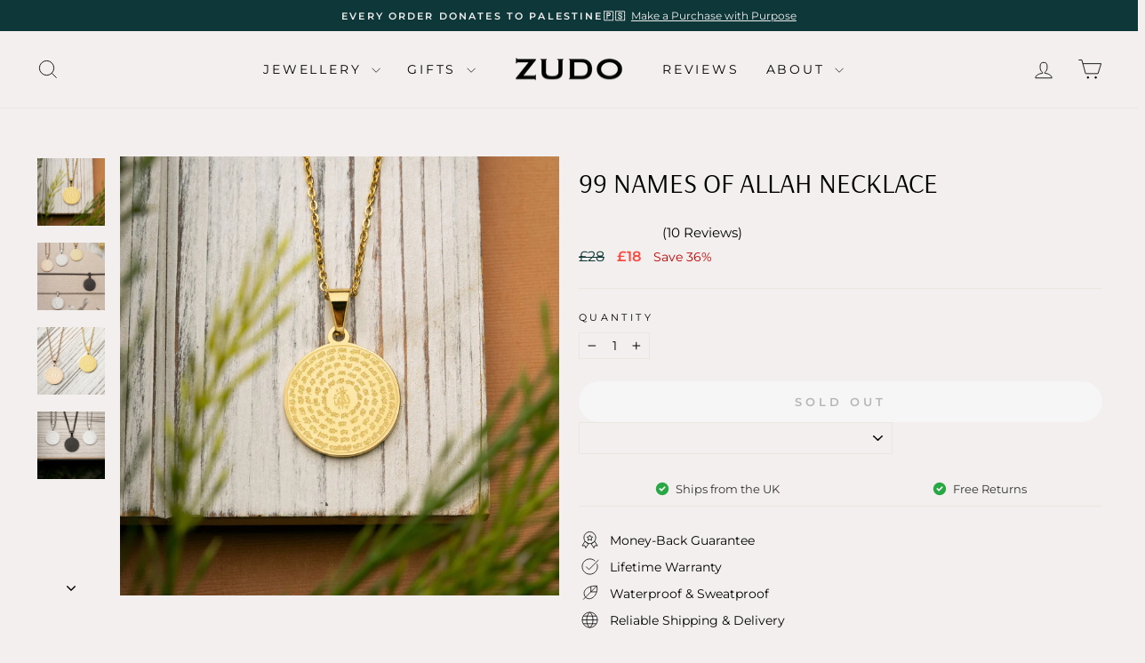

--- FILE ---
content_type: text/html; charset=utf-8
request_url: https://uk.zudo.co/collections/valentines-day-collection/products/99-names-of-allah-necklace
body_size: 50892
content:
<!doctype html>
<html class="no-js" lang="en" dir="ltr">
<head>
<link rel='preconnect dns-prefetch' href='https://api.config-security.com/' crossorigin />
<link rel='preconnect dns-prefetch' href='https://conf.config-security.com/' crossorigin />
<link rel='preconnect dns-prefetch' href='https://whale.camera/' crossorigin />



  <meta charset="utf-8">
  <meta http-equiv="X-UA-Compatible" content="IE=edge,chrome=1">
  <meta name="viewport" content="width=device-width,initial-scale=1">
  <meta name="theme-color" content="#018351">
  <link rel="canonical" href="https://uk.zudo.co/products/99-names-of-allah-necklace">
  <link rel="preconnect" href="https://cdn.shopify.com" crossorigin>
  <link rel="preconnect" href="https://fonts.shopifycdn.com" crossorigin>
  <link rel="dns-prefetch" href="https://productreviews.shopifycdn.com">
  <link rel="dns-prefetch" href="https://ajax.googleapis.com">
  <link rel="dns-prefetch" href="https://maps.googleapis.com">
  <link rel="dns-prefetch" href="https://maps.gstatic.com"><link rel="shortcut icon" href="//uk.zudo.co/cdn/shop/files/logo_32x32.png?v=1649985596" type="image/png" /><title>99 Names of Allah Necklace
&ndash; ZUDO-UK
</title>
<meta property="og:site_name" content="ZUDO-UK">
  <meta property="og:url" content="https://uk.zudo.co/products/99-names-of-allah-necklace">
  <meta property="og:title" content="99 Names of Allah Necklace">
  <meta property="og:type" content="product">
  <meta property="og:description" content="In Islam, Allah has 99 names and each of those names relates to a particular attribute. In the Quran, we can find various representations of Allah and fully comprehend the meaning behind every name. This necklace is a great way to display your love for Allah and all 99 names are elegantly engraved on this pendant."><meta property="og:image" content="http://uk.zudo.co/cdn/shop/products/ZUDO-99-names-of-Allah-Necklace13.jpg?v=1649949159">
    <meta property="og:image:secure_url" content="https://uk.zudo.co/cdn/shop/products/ZUDO-99-names-of-Allah-Necklace13.jpg?v=1649949159">
    <meta property="og:image:width" content="2048">
    <meta property="og:image:height" content="2048"><meta name="twitter:site" content="@">
  <meta name="twitter:card" content="summary_large_image">
  <meta name="twitter:title" content="99 Names of Allah Necklace">
  <meta name="twitter:description" content="In Islam, Allah has 99 names and each of those names relates to a particular attribute. In the Quran, we can find various representations of Allah and fully comprehend the meaning behind every name. This necklace is a great way to display your love for Allah and all 99 names are elegantly engraved on this pendant.">





  <script type="text/javascript">cons<script type="text/javascript">const observer = new MutationObserver(e => { e.forEach(({ addedNodes: e }) => { e.forEach(e => { 1 === e.nodeType && "SCRIPT" === e.tagName && (e.innerHTML.includes("asyncLoad") && (e.innerHTML = e.innerHTML.replace("if(window.attachEvent)", "document.addEventListener('asyncLazyLoad',function(event){asyncLoad();});if(window.attachEvent)").replaceAll(", asyncLoad", ", function(){}")), e.innerHTML.includes("PreviewBarInjector") && (e.innerHTML = e.innerHTML.replace("DOMContentLoaded", "asyncLazyLoad")), (e.className == 'analytics') && (e.type = 'text/lazyload'),(e.src.includes("assets/storefront/features")||e.src.includes("assets/shopify_pay")||e.src.includes("connect.facebook.net"))&&(e.setAttribute("data-src", e.src), e.removeAttribute("src")))})})});observer.observe(document.documentElement,{childList:!0,subtree:!0})</script>
<script src="//cdn.shopify.com/s/files/1/0574/0809/4268/t/1/assets/webPixelsManager.js" type="text/javascript"></script>

<script src="//cdn.shopify.com/s/files/1/0644/2975/2553/t/2/assets/globo_cart_mobile.js" type="text/javascript"></script>
<script>
/* >> TriplePixel :: start*/
window.TriplePixelData={TripleName:"zudo-uk.myshopify.com",ver:"2.12",plat:"SHOPIFY",isHeadless:false},function(W,H,A,L,E,_,B,N){function O(U,T,P,H,R){void 0===R&&(R=!1),H=new XMLHttpRequest,P?(H.open("POST",U,!0),H.setRequestHeader("Content-Type","text/plain")):H.open("GET",U,!0),H.send(JSON.stringify(P||{})),H.onreadystatechange=function(){4===H.readyState&&200===H.status?(R=H.responseText,U.includes(".txt")?eval(R):P||(N[B]=R)):(299<H.status||H.status<200)&&T&&!R&&(R=!0,O(U,T-1,P))}}if(N=window,!N[H+"sn"]){N[H+"sn"]=1,L=function(){return Date.now().toString(36)+"_"+Math.random().toString(36)};try{A.setItem(H,1+(0|A.getItem(H)||0)),(E=JSON.parse(A.getItem(H+"U")||"[]")).push({u:location.href,r:document.referrer,t:Date.now(),id:L()}),A.setItem(H+"U",JSON.stringify(E))}catch(e){}var i,m,p;A.getItem('"!nC`')||(_=A,A=N,A[H]||(E=A[H]=function(t,e,a){return void 0===a&&(a=[]),"State"==t?E.s:(W=L(),(E._q=E._q||[]).push([W,t,e].concat(a)),W)},E.s="Installed",E._q=[],E.ch=W,B="configSecurityConfModel",N[B]=1,O("https://conf.config-security.com/model",5),i=L(),m=A[atob("c2NyZWVu")],_.setItem("di_pmt_wt",i),p={id:i,action:"profile",avatar:_.getItem("auth-security_rand_salt_"),time:m[atob("d2lkdGg=")]+":"+m[atob("aGVpZ2h0")],host:A.TriplePixelData.TripleName,plat:A.TriplePixelData.plat,url:window.location.href,ref:document.referrer,ver:A.TriplePixelData.ver},O("https://api.config-security.com/event",5,p),O("https://whale.camera/live/dot.txt",5)))}}("","TriplePixel",localStorage);
/* << TriplePixel :: end*/
</script><style data-shopify>@font-face {
  font-family: Arsenal;
  font-weight: 400;
  font-style: normal;
  font-display: swap;
  src: url("//uk.zudo.co/cdn/fonts/arsenal/arsenal_n4.51305299cd12b61bc0400367405b80442269043d.woff2") format("woff2"),
       url("//uk.zudo.co/cdn/fonts/arsenal/arsenal_n4.93261dd112afca16489c9f1c0d423ccd8a12c0a3.woff") format("woff");
}

  @font-face {
  font-family: Montserrat;
  font-weight: 400;
  font-style: normal;
  font-display: swap;
  src: url("//uk.zudo.co/cdn/fonts/montserrat/montserrat_n4.81949fa0ac9fd2021e16436151e8eaa539321637.woff2") format("woff2"),
       url("//uk.zudo.co/cdn/fonts/montserrat/montserrat_n4.a6c632ca7b62da89c3594789ba828388aac693fe.woff") format("woff");
}


  @font-face {
  font-family: Montserrat;
  font-weight: 600;
  font-style: normal;
  font-display: swap;
  src: url("//uk.zudo.co/cdn/fonts/montserrat/montserrat_n6.1326b3e84230700ef15b3a29fb520639977513e0.woff2") format("woff2"),
       url("//uk.zudo.co/cdn/fonts/montserrat/montserrat_n6.652f051080eb14192330daceed8cd53dfdc5ead9.woff") format("woff");
}

  @font-face {
  font-family: Montserrat;
  font-weight: 400;
  font-style: italic;
  font-display: swap;
  src: url("//uk.zudo.co/cdn/fonts/montserrat/montserrat_i4.5a4ea298b4789e064f62a29aafc18d41f09ae59b.woff2") format("woff2"),
       url("//uk.zudo.co/cdn/fonts/montserrat/montserrat_i4.072b5869c5e0ed5b9d2021e4c2af132e16681ad2.woff") format("woff");
}

  @font-face {
  font-family: Montserrat;
  font-weight: 600;
  font-style: italic;
  font-display: swap;
  src: url("//uk.zudo.co/cdn/fonts/montserrat/montserrat_i6.e90155dd2f004112a61c0322d66d1f59dadfa84b.woff2") format("woff2"),
       url("//uk.zudo.co/cdn/fonts/montserrat/montserrat_i6.41470518d8e9d7f1bcdd29a447c2397e5393943f.woff") format("woff");
}

</style><meta name="description" content="In Islam, Allah has 99 names and each of those names relates to a particular attribute. In the Quran, we can find various representations of Allah and fully comprehend the meaning behind every name. This necklace is a great way to display your love for Allah and all 99 names are elegantly engraved on this pendant."><link href="//uk.zudo.co/cdn/shop/t/23/assets/theme.css?v=127605582230793935141757997228" rel="stylesheet" type="text/css" media="all" />
<style data-shopify>:root {
    --typeHeaderPrimary: Arsenal;
    --typeHeaderFallback: sans-serif;
    --typeHeaderSize: 36px;
    --typeHeaderWeight: 400;
    --typeHeaderLineHeight: 1;
    --typeHeaderSpacing: 0.0em;

    --typeBasePrimary:Montserrat;
    --typeBaseFallback:sans-serif;
    --typeBaseSize: 14px;
    --typeBaseWeight: 400;
    --typeBaseSpacing: 0.0em;
    --typeBaseLineHeight: 1.3;
    --typeBaselineHeightMinus01: 1.2;

    --typeCollectionTitle: 20px;

    --iconWeight: 2px;
    --iconLinecaps: miter;

    
        --buttonRadius: 50px;
    

    --colorGridOverlayOpacity: 0.08;
    }

    .placeholder-content {
    background-image: linear-gradient(100deg, #f2efee 40%, #ebe7e5 63%, #f2efee 79%);
    }</style><script>
    document.documentElement.className = document.documentElement.className.replace('no-js', 'js');

    window.theme = window.theme || {};
    theme.routes = {
      home: "/",
      cart: "/cart.js",
      cartPage: "/cart",
      cartAdd: "/cart/add.js",
      cartChange: "/cart/change.js",
      search: "/search",
      predictiveSearch: "/search/suggest"
    };
    theme.strings = {
      soldOut: "Sold Out",
      unavailable: "Unavailable",
      inStockLabel: "In stock, ready to ship",
      oneStockLabel: "Low stock - [count] item left",
      otherStockLabel: "Low stock - [count] items left",
      willNotShipUntil: "Ready to ship [date]",
      willBeInStockAfter: "Back in stock [date]",
      waitingForStock: "Inventory on the way",
      savePrice: "Save [saved_amount]",
      cartEmpty: "Your cart is currently empty.",
      cartTermsConfirmation: "You must agree with the terms and conditions of sales to check out",
      searchCollections: "Collections",
      searchPages: "Pages",
      searchArticles: "Articles",
      productFrom: "from ",
      maxQuantity: "You can only have [quantity] of [title] in your cart."
    };
    theme.settings = {
      cartType: "page",
      isCustomerTemplate: false,
      moneyFormat: "\u003cspan class=money\u003e£{{amount_no_decimals}}\u003c\/span\u003e",
      saveType: "percent",
      productImageSize: "natural",
      productImageCover: false,
      predictiveSearch: true,
      predictiveSearchType: null,
      predictiveSearchVendor: false,
      predictiveSearchPrice: true,
      quickView: false,
      themeName: 'Impulse',
      themeVersion: "7.4.0"
    };
  </script>

  <script>window.performance && window.performance.mark && window.performance.mark('shopify.content_for_header.start');</script><meta id="shopify-digital-wallet" name="shopify-digital-wallet" content="/63804899558/digital_wallets/dialog">
<meta name="shopify-checkout-api-token" content="35cdbbcddbbfb238a91df0786d6712f8">
<meta id="in-context-paypal-metadata" data-shop-id="63804899558" data-venmo-supported="false" data-environment="production" data-locale="en_US" data-paypal-v4="true" data-currency="GBP">
<link rel="alternate" type="application/json+oembed" href="https://uk.zudo.co/products/99-names-of-allah-necklace.oembed">
<script async="async" src="/checkouts/internal/preloads.js?locale=en-GB"></script>
<link rel="preconnect" href="https://shop.app" crossorigin="anonymous">
<script async="async" src="https://shop.app/checkouts/internal/preloads.js?locale=en-GB&shop_id=63804899558" crossorigin="anonymous"></script>
<script id="apple-pay-shop-capabilities" type="application/json">{"shopId":63804899558,"countryCode":"US","currencyCode":"GBP","merchantCapabilities":["supports3DS"],"merchantId":"gid:\/\/shopify\/Shop\/63804899558","merchantName":"ZUDO-UK","requiredBillingContactFields":["postalAddress","email","phone"],"requiredShippingContactFields":["postalAddress","email","phone"],"shippingType":"shipping","supportedNetworks":["visa","masterCard","amex","discover","elo","jcb"],"total":{"type":"pending","label":"ZUDO-UK","amount":"1.00"},"shopifyPaymentsEnabled":true,"supportsSubscriptions":true}</script>
<script id="shopify-features" type="application/json">{"accessToken":"35cdbbcddbbfb238a91df0786d6712f8","betas":["rich-media-storefront-analytics"],"domain":"uk.zudo.co","predictiveSearch":true,"shopId":63804899558,"locale":"en"}</script>
<script>var Shopify = Shopify || {};
Shopify.shop = "zudo-uk.myshopify.com";
Shopify.locale = "en";
Shopify.currency = {"active":"GBP","rate":"1.0"};
Shopify.country = "GB";
Shopify.theme = {"name":"ZUDO UK | ECOM Swift (OPTIMIZATION)","id":137667674342,"schema_name":"Impulse","schema_version":"7.4.0","theme_store_id":null,"role":"main"};
Shopify.theme.handle = "null";
Shopify.theme.style = {"id":null,"handle":null};
Shopify.cdnHost = "uk.zudo.co/cdn";
Shopify.routes = Shopify.routes || {};
Shopify.routes.root = "/";</script>
<script type="module">!function(o){(o.Shopify=o.Shopify||{}).modules=!0}(window);</script>
<script>!function(o){function n(){var o=[];function n(){o.push(Array.prototype.slice.apply(arguments))}return n.q=o,n}var t=o.Shopify=o.Shopify||{};t.loadFeatures=n(),t.autoloadFeatures=n()}(window);</script>
<script>
  window.ShopifyPay = window.ShopifyPay || {};
  window.ShopifyPay.apiHost = "shop.app\/pay";
  window.ShopifyPay.redirectState = null;
</script>
<script id="shop-js-analytics" type="application/json">{"pageType":"product"}</script>
<script defer="defer" async type="module" src="//uk.zudo.co/cdn/shopifycloud/shop-js/modules/v2/client.init-shop-cart-sync_WVOgQShq.en.esm.js"></script>
<script defer="defer" async type="module" src="//uk.zudo.co/cdn/shopifycloud/shop-js/modules/v2/chunk.common_C_13GLB1.esm.js"></script>
<script defer="defer" async type="module" src="//uk.zudo.co/cdn/shopifycloud/shop-js/modules/v2/chunk.modal_CLfMGd0m.esm.js"></script>
<script type="module">
  await import("//uk.zudo.co/cdn/shopifycloud/shop-js/modules/v2/client.init-shop-cart-sync_WVOgQShq.en.esm.js");
await import("//uk.zudo.co/cdn/shopifycloud/shop-js/modules/v2/chunk.common_C_13GLB1.esm.js");
await import("//uk.zudo.co/cdn/shopifycloud/shop-js/modules/v2/chunk.modal_CLfMGd0m.esm.js");

  window.Shopify.SignInWithShop?.initShopCartSync?.({"fedCMEnabled":true,"windoidEnabled":true});

</script>
<script>
  window.Shopify = window.Shopify || {};
  if (!window.Shopify.featureAssets) window.Shopify.featureAssets = {};
  window.Shopify.featureAssets['shop-js'] = {"shop-cart-sync":["modules/v2/client.shop-cart-sync_DuR37GeY.en.esm.js","modules/v2/chunk.common_C_13GLB1.esm.js","modules/v2/chunk.modal_CLfMGd0m.esm.js"],"init-fed-cm":["modules/v2/client.init-fed-cm_BucUoe6W.en.esm.js","modules/v2/chunk.common_C_13GLB1.esm.js","modules/v2/chunk.modal_CLfMGd0m.esm.js"],"shop-toast-manager":["modules/v2/client.shop-toast-manager_B0JfrpKj.en.esm.js","modules/v2/chunk.common_C_13GLB1.esm.js","modules/v2/chunk.modal_CLfMGd0m.esm.js"],"init-shop-cart-sync":["modules/v2/client.init-shop-cart-sync_WVOgQShq.en.esm.js","modules/v2/chunk.common_C_13GLB1.esm.js","modules/v2/chunk.modal_CLfMGd0m.esm.js"],"shop-button":["modules/v2/client.shop-button_B_U3bv27.en.esm.js","modules/v2/chunk.common_C_13GLB1.esm.js","modules/v2/chunk.modal_CLfMGd0m.esm.js"],"init-windoid":["modules/v2/client.init-windoid_DuP9q_di.en.esm.js","modules/v2/chunk.common_C_13GLB1.esm.js","modules/v2/chunk.modal_CLfMGd0m.esm.js"],"shop-cash-offers":["modules/v2/client.shop-cash-offers_BmULhtno.en.esm.js","modules/v2/chunk.common_C_13GLB1.esm.js","modules/v2/chunk.modal_CLfMGd0m.esm.js"],"pay-button":["modules/v2/client.pay-button_CrPSEbOK.en.esm.js","modules/v2/chunk.common_C_13GLB1.esm.js","modules/v2/chunk.modal_CLfMGd0m.esm.js"],"init-customer-accounts":["modules/v2/client.init-customer-accounts_jNk9cPYQ.en.esm.js","modules/v2/client.shop-login-button_DJ5ldayH.en.esm.js","modules/v2/chunk.common_C_13GLB1.esm.js","modules/v2/chunk.modal_CLfMGd0m.esm.js"],"avatar":["modules/v2/client.avatar_BTnouDA3.en.esm.js"],"checkout-modal":["modules/v2/client.checkout-modal_pBPyh9w8.en.esm.js","modules/v2/chunk.common_C_13GLB1.esm.js","modules/v2/chunk.modal_CLfMGd0m.esm.js"],"init-shop-for-new-customer-accounts":["modules/v2/client.init-shop-for-new-customer-accounts_BUoCy7a5.en.esm.js","modules/v2/client.shop-login-button_DJ5ldayH.en.esm.js","modules/v2/chunk.common_C_13GLB1.esm.js","modules/v2/chunk.modal_CLfMGd0m.esm.js"],"init-customer-accounts-sign-up":["modules/v2/client.init-customer-accounts-sign-up_CnczCz9H.en.esm.js","modules/v2/client.shop-login-button_DJ5ldayH.en.esm.js","modules/v2/chunk.common_C_13GLB1.esm.js","modules/v2/chunk.modal_CLfMGd0m.esm.js"],"init-shop-email-lookup-coordinator":["modules/v2/client.init-shop-email-lookup-coordinator_CzjY5t9o.en.esm.js","modules/v2/chunk.common_C_13GLB1.esm.js","modules/v2/chunk.modal_CLfMGd0m.esm.js"],"shop-follow-button":["modules/v2/client.shop-follow-button_CsYC63q7.en.esm.js","modules/v2/chunk.common_C_13GLB1.esm.js","modules/v2/chunk.modal_CLfMGd0m.esm.js"],"shop-login-button":["modules/v2/client.shop-login-button_DJ5ldayH.en.esm.js","modules/v2/chunk.common_C_13GLB1.esm.js","modules/v2/chunk.modal_CLfMGd0m.esm.js"],"shop-login":["modules/v2/client.shop-login_B9ccPdmx.en.esm.js","modules/v2/chunk.common_C_13GLB1.esm.js","modules/v2/chunk.modal_CLfMGd0m.esm.js"],"lead-capture":["modules/v2/client.lead-capture_D0K_KgYb.en.esm.js","modules/v2/chunk.common_C_13GLB1.esm.js","modules/v2/chunk.modal_CLfMGd0m.esm.js"],"payment-terms":["modules/v2/client.payment-terms_BWmiNN46.en.esm.js","modules/v2/chunk.common_C_13GLB1.esm.js","modules/v2/chunk.modal_CLfMGd0m.esm.js"]};
</script>
<script>(function() {
  var isLoaded = false;
  function asyncLoad() {
    if (isLoaded) return;
    isLoaded = true;
    var urls = ["\/\/d1liekpayvooaz.cloudfront.net\/apps\/customizery\/customizery.js?shop=zudo-uk.myshopify.com","https:\/\/intg.snapchat.com\/shopify\/shopify-scevent-init.js?id=8b98b2ae-ceae-4a22-8bca-1d6d9f4058eb\u0026shop=zudo-uk.myshopify.com","https:\/\/cdn-loyalty.yotpo.com\/loader\/2bsgDO9mbefYPCg6rTuMDA.js?shop=zudo-uk.myshopify.com","https:\/\/reconvert-cdn.com\/assets\/js\/store_reconvert_node.js?v=2\u0026scid=MzU0ZmI3YTAzZmVkZTYwMDBhZmY1ODZjMjU4NTYyYmMuYTcwNzFiZjQ0OTgxYTU2YjcxNDczOTBjYWZkNDNjZjI=\u0026shop=zudo-uk.myshopify.com","https:\/\/reconvert-cdn.com\/assets\/js\/store_reconvert_node.js?v=2\u0026scid=NzMzN2VjYzQ3NTdkMDdjMjAzNzAzZGMyODQ0OWQ4YjAuYTM0ZjQ2ZWNmZjFkOTAwNDkxY2VmNzU2YzJkN2Y3Y2M=\u0026shop=zudo-uk.myshopify.com","https:\/\/api.omappapi.com\/shopify\/embed\/?shop=zudo-uk.myshopify.com","\/\/d1liekpayvooaz.cloudfront.net\/apps\/uploadery\/uploadery.js?shop=zudo-uk.myshopify.com"];
    for (var i = 0; i < urls.length; i++) {
      var s = document.createElement('script');
      s.type = 'text/javascript';
      s.async = true;
      s.src = urls[i];
      var x = document.getElementsByTagName('script')[0];
      x.parentNode.insertBefore(s, x);
    }
  };
  if(window.attachEvent) {
    window.attachEvent('onload', asyncLoad);
  } else {
    window.addEventListener('load', asyncLoad, false);
  }
})();</script>
<script id="__st">var __st={"a":63804899558,"offset":-18000,"reqid":"a95bcae1-aeca-48dd-b8a1-4d8d0507e45d-1769685254","pageurl":"uk.zudo.co\/collections\/valentines-day-collection\/products\/99-names-of-allah-necklace","u":"d046784f2e17","p":"product","rtyp":"product","rid":7738802897126};</script>
<script>window.ShopifyPaypalV4VisibilityTracking = true;</script>
<script id="captcha-bootstrap">!function(){'use strict';const t='contact',e='account',n='new_comment',o=[[t,t],['blogs',n],['comments',n],[t,'customer']],c=[[e,'customer_login'],[e,'guest_login'],[e,'recover_customer_password'],[e,'create_customer']],r=t=>t.map((([t,e])=>`form[action*='/${t}']:not([data-nocaptcha='true']) input[name='form_type'][value='${e}']`)).join(','),a=t=>()=>t?[...document.querySelectorAll(t)].map((t=>t.form)):[];function s(){const t=[...o],e=r(t);return a(e)}const i='password',u='form_key',d=['recaptcha-v3-token','g-recaptcha-response','h-captcha-response',i],f=()=>{try{return window.sessionStorage}catch{return}},m='__shopify_v',_=t=>t.elements[u];function p(t,e,n=!1){try{const o=window.sessionStorage,c=JSON.parse(o.getItem(e)),{data:r}=function(t){const{data:e,action:n}=t;return t[m]||n?{data:e,action:n}:{data:t,action:n}}(c);for(const[e,n]of Object.entries(r))t.elements[e]&&(t.elements[e].value=n);n&&o.removeItem(e)}catch(o){console.error('form repopulation failed',{error:o})}}const l='form_type',E='cptcha';function T(t){t.dataset[E]=!0}const w=window,h=w.document,L='Shopify',v='ce_forms',y='captcha';let A=!1;((t,e)=>{const n=(g='f06e6c50-85a8-45c8-87d0-21a2b65856fe',I='https://cdn.shopify.com/shopifycloud/storefront-forms-hcaptcha/ce_storefront_forms_captcha_hcaptcha.v1.5.2.iife.js',D={infoText:'Protected by hCaptcha',privacyText:'Privacy',termsText:'Terms'},(t,e,n)=>{const o=w[L][v],c=o.bindForm;if(c)return c(t,g,e,D).then(n);var r;o.q.push([[t,g,e,D],n]),r=I,A||(h.body.append(Object.assign(h.createElement('script'),{id:'captcha-provider',async:!0,src:r})),A=!0)});var g,I,D;w[L]=w[L]||{},w[L][v]=w[L][v]||{},w[L][v].q=[],w[L][y]=w[L][y]||{},w[L][y].protect=function(t,e){n(t,void 0,e),T(t)},Object.freeze(w[L][y]),function(t,e,n,w,h,L){const[v,y,A,g]=function(t,e,n){const i=e?o:[],u=t?c:[],d=[...i,...u],f=r(d),m=r(i),_=r(d.filter((([t,e])=>n.includes(e))));return[a(f),a(m),a(_),s()]}(w,h,L),I=t=>{const e=t.target;return e instanceof HTMLFormElement?e:e&&e.form},D=t=>v().includes(t);t.addEventListener('submit',(t=>{const e=I(t);if(!e)return;const n=D(e)&&!e.dataset.hcaptchaBound&&!e.dataset.recaptchaBound,o=_(e),c=g().includes(e)&&(!o||!o.value);(n||c)&&t.preventDefault(),c&&!n&&(function(t){try{if(!f())return;!function(t){const e=f();if(!e)return;const n=_(t);if(!n)return;const o=n.value;o&&e.removeItem(o)}(t);const e=Array.from(Array(32),(()=>Math.random().toString(36)[2])).join('');!function(t,e){_(t)||t.append(Object.assign(document.createElement('input'),{type:'hidden',name:u})),t.elements[u].value=e}(t,e),function(t,e){const n=f();if(!n)return;const o=[...t.querySelectorAll(`input[type='${i}']`)].map((({name:t})=>t)),c=[...d,...o],r={};for(const[a,s]of new FormData(t).entries())c.includes(a)||(r[a]=s);n.setItem(e,JSON.stringify({[m]:1,action:t.action,data:r}))}(t,e)}catch(e){console.error('failed to persist form',e)}}(e),e.submit())}));const S=(t,e)=>{t&&!t.dataset[E]&&(n(t,e.some((e=>e===t))),T(t))};for(const o of['focusin','change'])t.addEventListener(o,(t=>{const e=I(t);D(e)&&S(e,y())}));const B=e.get('form_key'),M=e.get(l),P=B&&M;t.addEventListener('DOMContentLoaded',(()=>{const t=y();if(P)for(const e of t)e.elements[l].value===M&&p(e,B);[...new Set([...A(),...v().filter((t=>'true'===t.dataset.shopifyCaptcha))])].forEach((e=>S(e,t)))}))}(h,new URLSearchParams(w.location.search),n,t,e,['guest_login'])})(!0,!0)}();</script>
<script integrity="sha256-4kQ18oKyAcykRKYeNunJcIwy7WH5gtpwJnB7kiuLZ1E=" data-source-attribution="shopify.loadfeatures" defer="defer" src="//uk.zudo.co/cdn/shopifycloud/storefront/assets/storefront/load_feature-a0a9edcb.js" crossorigin="anonymous"></script>
<script crossorigin="anonymous" defer="defer" src="//uk.zudo.co/cdn/shopifycloud/storefront/assets/shopify_pay/storefront-65b4c6d7.js?v=20250812"></script>
<script data-source-attribution="shopify.dynamic_checkout.dynamic.init">var Shopify=Shopify||{};Shopify.PaymentButton=Shopify.PaymentButton||{isStorefrontPortableWallets:!0,init:function(){window.Shopify.PaymentButton.init=function(){};var t=document.createElement("script");t.src="https://uk.zudo.co/cdn/shopifycloud/portable-wallets/latest/portable-wallets.en.js",t.type="module",document.head.appendChild(t)}};
</script>
<script data-source-attribution="shopify.dynamic_checkout.buyer_consent">
  function portableWalletsHideBuyerConsent(e){var t=document.getElementById("shopify-buyer-consent"),n=document.getElementById("shopify-subscription-policy-button");t&&n&&(t.classList.add("hidden"),t.setAttribute("aria-hidden","true"),n.removeEventListener("click",e))}function portableWalletsShowBuyerConsent(e){var t=document.getElementById("shopify-buyer-consent"),n=document.getElementById("shopify-subscription-policy-button");t&&n&&(t.classList.remove("hidden"),t.removeAttribute("aria-hidden"),n.addEventListener("click",e))}window.Shopify?.PaymentButton&&(window.Shopify.PaymentButton.hideBuyerConsent=portableWalletsHideBuyerConsent,window.Shopify.PaymentButton.showBuyerConsent=portableWalletsShowBuyerConsent);
</script>
<script data-source-attribution="shopify.dynamic_checkout.cart.bootstrap">document.addEventListener("DOMContentLoaded",(function(){function t(){return document.querySelector("shopify-accelerated-checkout-cart, shopify-accelerated-checkout")}if(t())Shopify.PaymentButton.init();else{new MutationObserver((function(e,n){t()&&(Shopify.PaymentButton.init(),n.disconnect())})).observe(document.body,{childList:!0,subtree:!0})}}));
</script>
<link id="shopify-accelerated-checkout-styles" rel="stylesheet" media="screen" href="https://uk.zudo.co/cdn/shopifycloud/portable-wallets/latest/accelerated-checkout-backwards-compat.css" crossorigin="anonymous">
<style id="shopify-accelerated-checkout-cart">
        #shopify-buyer-consent {
  margin-top: 1em;
  display: inline-block;
  width: 100%;
}

#shopify-buyer-consent.hidden {
  display: none;
}

#shopify-subscription-policy-button {
  background: none;
  border: none;
  padding: 0;
  text-decoration: underline;
  font-size: inherit;
  cursor: pointer;
}

#shopify-subscription-policy-button::before {
  box-shadow: none;
}

      </style>

<script>window.performance && window.performance.mark && window.performance.mark('shopify.content_for_header.end');</script>

  <script src="//uk.zudo.co/cdn/shop/t/23/assets/vendor-scripts-v11.js" defer="defer"></script><script src="//uk.zudo.co/cdn/shop/t/23/assets/theme.js?v=66447858802808184731699447114" defer="defer"></script>




<script> 
  window.Shoppad = window.Shoppad || {},
  window.Shoppad.apps = window.Shoppad.apps || {},
  window.Shoppad.apps.infiniteoptions = window.Shoppad.apps.infiniteoptions || {},
  window.Shoppad.apps.infiniteoptions.validateType = 'overlay';
</script>
    

<style>
  div.essential_countdown_annoucement_bar_wrapper.countdown_annoucement_bar_wrapper_clq1b48ym4456661jwfav648ys9.bottom_page{
    z-index: 99!important;
  }
</style>


















<!-- BEGIN app block: shopify://apps/yotpo-loyalty-rewards/blocks/loader-app-embed-block/2f9660df-5018-4e02-9868-ee1fb88d6ccd -->
    <script src="https://cdn-widgetsrepository.yotpo.com/v1/loader/2bsgDO9mbefYPCg6rTuMDA" async></script>




<!-- END app block --><!-- BEGIN app block: shopify://apps/pagefly-page-builder/blocks/app-embed/83e179f7-59a0-4589-8c66-c0dddf959200 -->

<!-- BEGIN app snippet: pagefly-cro-ab-testing-main -->







<script>
  ;(function () {
    const url = new URL(window.location)
    const viewParam = url.searchParams.get('view')
    if (viewParam && viewParam.includes('variant-pf-')) {
      url.searchParams.set('pf_v', viewParam)
      url.searchParams.delete('view')
      window.history.replaceState({}, '', url)
    }
  })()
</script>



<script type='module'>
  
  window.PAGEFLY_CRO = window.PAGEFLY_CRO || {}

  window.PAGEFLY_CRO['data_debug'] = {
    original_template_suffix: "all_products",
    allow_ab_test: false,
    ab_test_start_time: 0,
    ab_test_end_time: 0,
    today_date_time: 1769685254000,
  }
  window.PAGEFLY_CRO['GA4'] = { enabled: false}
</script>

<!-- END app snippet -->








  <script src='https://cdn.shopify.com/extensions/019bf883-1122-7445-9dca-5d60e681c2c8/pagefly-page-builder-216/assets/pagefly-helper.js' defer='defer'></script>

  <script src='https://cdn.shopify.com/extensions/019bf883-1122-7445-9dca-5d60e681c2c8/pagefly-page-builder-216/assets/pagefly-general-helper.js' defer='defer'></script>

  <script src='https://cdn.shopify.com/extensions/019bf883-1122-7445-9dca-5d60e681c2c8/pagefly-page-builder-216/assets/pagefly-snap-slider.js' defer='defer'></script>

  <script src='https://cdn.shopify.com/extensions/019bf883-1122-7445-9dca-5d60e681c2c8/pagefly-page-builder-216/assets/pagefly-slideshow-v3.js' defer='defer'></script>

  <script src='https://cdn.shopify.com/extensions/019bf883-1122-7445-9dca-5d60e681c2c8/pagefly-page-builder-216/assets/pagefly-slideshow-v4.js' defer='defer'></script>

  <script src='https://cdn.shopify.com/extensions/019bf883-1122-7445-9dca-5d60e681c2c8/pagefly-page-builder-216/assets/pagefly-glider.js' defer='defer'></script>

  <script src='https://cdn.shopify.com/extensions/019bf883-1122-7445-9dca-5d60e681c2c8/pagefly-page-builder-216/assets/pagefly-slideshow-v1-v2.js' defer='defer'></script>

  <script src='https://cdn.shopify.com/extensions/019bf883-1122-7445-9dca-5d60e681c2c8/pagefly-page-builder-216/assets/pagefly-product-media.js' defer='defer'></script>

  <script src='https://cdn.shopify.com/extensions/019bf883-1122-7445-9dca-5d60e681c2c8/pagefly-page-builder-216/assets/pagefly-product.js' defer='defer'></script>


<script id='pagefly-helper-data' type='application/json'>
  {
    "page_optimization": {
      "assets_prefetching": false
    },
    "elements_asset_mapper": {
      "Accordion": "https://cdn.shopify.com/extensions/019bf883-1122-7445-9dca-5d60e681c2c8/pagefly-page-builder-216/assets/pagefly-accordion.js",
      "Accordion3": "https://cdn.shopify.com/extensions/019bf883-1122-7445-9dca-5d60e681c2c8/pagefly-page-builder-216/assets/pagefly-accordion3.js",
      "CountDown": "https://cdn.shopify.com/extensions/019bf883-1122-7445-9dca-5d60e681c2c8/pagefly-page-builder-216/assets/pagefly-countdown.js",
      "GMap1": "https://cdn.shopify.com/extensions/019bf883-1122-7445-9dca-5d60e681c2c8/pagefly-page-builder-216/assets/pagefly-gmap.js",
      "GMap2": "https://cdn.shopify.com/extensions/019bf883-1122-7445-9dca-5d60e681c2c8/pagefly-page-builder-216/assets/pagefly-gmap.js",
      "GMapBasicV2": "https://cdn.shopify.com/extensions/019bf883-1122-7445-9dca-5d60e681c2c8/pagefly-page-builder-216/assets/pagefly-gmap.js",
      "GMapAdvancedV2": "https://cdn.shopify.com/extensions/019bf883-1122-7445-9dca-5d60e681c2c8/pagefly-page-builder-216/assets/pagefly-gmap.js",
      "HTML.Video": "https://cdn.shopify.com/extensions/019bf883-1122-7445-9dca-5d60e681c2c8/pagefly-page-builder-216/assets/pagefly-htmlvideo.js",
      "HTML.Video2": "https://cdn.shopify.com/extensions/019bf883-1122-7445-9dca-5d60e681c2c8/pagefly-page-builder-216/assets/pagefly-htmlvideo2.js",
      "HTML.Video3": "https://cdn.shopify.com/extensions/019bf883-1122-7445-9dca-5d60e681c2c8/pagefly-page-builder-216/assets/pagefly-htmlvideo2.js",
      "BackgroundVideo": "https://cdn.shopify.com/extensions/019bf883-1122-7445-9dca-5d60e681c2c8/pagefly-page-builder-216/assets/pagefly-htmlvideo2.js",
      "Instagram": "https://cdn.shopify.com/extensions/019bf883-1122-7445-9dca-5d60e681c2c8/pagefly-page-builder-216/assets/pagefly-instagram.js",
      "Instagram2": "https://cdn.shopify.com/extensions/019bf883-1122-7445-9dca-5d60e681c2c8/pagefly-page-builder-216/assets/pagefly-instagram.js",
      "Insta3": "https://cdn.shopify.com/extensions/019bf883-1122-7445-9dca-5d60e681c2c8/pagefly-page-builder-216/assets/pagefly-instagram3.js",
      "Tabs": "https://cdn.shopify.com/extensions/019bf883-1122-7445-9dca-5d60e681c2c8/pagefly-page-builder-216/assets/pagefly-tab.js",
      "Tabs3": "https://cdn.shopify.com/extensions/019bf883-1122-7445-9dca-5d60e681c2c8/pagefly-page-builder-216/assets/pagefly-tab3.js",
      "ProductBox": "https://cdn.shopify.com/extensions/019bf883-1122-7445-9dca-5d60e681c2c8/pagefly-page-builder-216/assets/pagefly-cart.js",
      "FBPageBox2": "https://cdn.shopify.com/extensions/019bf883-1122-7445-9dca-5d60e681c2c8/pagefly-page-builder-216/assets/pagefly-facebook.js",
      "FBLikeButton2": "https://cdn.shopify.com/extensions/019bf883-1122-7445-9dca-5d60e681c2c8/pagefly-page-builder-216/assets/pagefly-facebook.js",
      "TwitterFeed2": "https://cdn.shopify.com/extensions/019bf883-1122-7445-9dca-5d60e681c2c8/pagefly-page-builder-216/assets/pagefly-twitter.js",
      "Paragraph4": "https://cdn.shopify.com/extensions/019bf883-1122-7445-9dca-5d60e681c2c8/pagefly-page-builder-216/assets/pagefly-paragraph4.js",

      "AliReviews": "https://cdn.shopify.com/extensions/019bf883-1122-7445-9dca-5d60e681c2c8/pagefly-page-builder-216/assets/pagefly-3rd-elements.js",
      "BackInStock": "https://cdn.shopify.com/extensions/019bf883-1122-7445-9dca-5d60e681c2c8/pagefly-page-builder-216/assets/pagefly-3rd-elements.js",
      "GloboBackInStock": "https://cdn.shopify.com/extensions/019bf883-1122-7445-9dca-5d60e681c2c8/pagefly-page-builder-216/assets/pagefly-3rd-elements.js",
      "GrowaveWishlist": "https://cdn.shopify.com/extensions/019bf883-1122-7445-9dca-5d60e681c2c8/pagefly-page-builder-216/assets/pagefly-3rd-elements.js",
      "InfiniteOptionsShopPad": "https://cdn.shopify.com/extensions/019bf883-1122-7445-9dca-5d60e681c2c8/pagefly-page-builder-216/assets/pagefly-3rd-elements.js",
      "InkybayProductPersonalizer": "https://cdn.shopify.com/extensions/019bf883-1122-7445-9dca-5d60e681c2c8/pagefly-page-builder-216/assets/pagefly-3rd-elements.js",
      "LimeSpot": "https://cdn.shopify.com/extensions/019bf883-1122-7445-9dca-5d60e681c2c8/pagefly-page-builder-216/assets/pagefly-3rd-elements.js",
      "Loox": "https://cdn.shopify.com/extensions/019bf883-1122-7445-9dca-5d60e681c2c8/pagefly-page-builder-216/assets/pagefly-3rd-elements.js",
      "Opinew": "https://cdn.shopify.com/extensions/019bf883-1122-7445-9dca-5d60e681c2c8/pagefly-page-builder-216/assets/pagefly-3rd-elements.js",
      "Powr": "https://cdn.shopify.com/extensions/019bf883-1122-7445-9dca-5d60e681c2c8/pagefly-page-builder-216/assets/pagefly-3rd-elements.js",
      "ProductReviews": "https://cdn.shopify.com/extensions/019bf883-1122-7445-9dca-5d60e681c2c8/pagefly-page-builder-216/assets/pagefly-3rd-elements.js",
      "PushOwl": "https://cdn.shopify.com/extensions/019bf883-1122-7445-9dca-5d60e681c2c8/pagefly-page-builder-216/assets/pagefly-3rd-elements.js",
      "ReCharge": "https://cdn.shopify.com/extensions/019bf883-1122-7445-9dca-5d60e681c2c8/pagefly-page-builder-216/assets/pagefly-3rd-elements.js",
      "Rivyo": "https://cdn.shopify.com/extensions/019bf883-1122-7445-9dca-5d60e681c2c8/pagefly-page-builder-216/assets/pagefly-3rd-elements.js",
      "TrackingMore": "https://cdn.shopify.com/extensions/019bf883-1122-7445-9dca-5d60e681c2c8/pagefly-page-builder-216/assets/pagefly-3rd-elements.js",
      "Vitals": "https://cdn.shopify.com/extensions/019bf883-1122-7445-9dca-5d60e681c2c8/pagefly-page-builder-216/assets/pagefly-3rd-elements.js",
      "Wiser": "https://cdn.shopify.com/extensions/019bf883-1122-7445-9dca-5d60e681c2c8/pagefly-page-builder-216/assets/pagefly-3rd-elements.js"
    },
    "custom_elements_mapper": {
      "pf-click-action-element": "https://cdn.shopify.com/extensions/019bf883-1122-7445-9dca-5d60e681c2c8/pagefly-page-builder-216/assets/pagefly-click-action-element.js",
      "pf-dialog-element": "https://cdn.shopify.com/extensions/019bf883-1122-7445-9dca-5d60e681c2c8/pagefly-page-builder-216/assets/pagefly-dialog-element.js"
    }
  }
</script>


<!-- END app block --><!-- BEGIN app block: shopify://apps/klaviyo-email-marketing-sms/blocks/klaviyo-onsite-embed/2632fe16-c075-4321-a88b-50b567f42507 -->












  <script async src="https://static.klaviyo.com/onsite/js/X4NwSq/klaviyo.js?company_id=X4NwSq"></script>
  <script>!function(){if(!window.klaviyo){window._klOnsite=window._klOnsite||[];try{window.klaviyo=new Proxy({},{get:function(n,i){return"push"===i?function(){var n;(n=window._klOnsite).push.apply(n,arguments)}:function(){for(var n=arguments.length,o=new Array(n),w=0;w<n;w++)o[w]=arguments[w];var t="function"==typeof o[o.length-1]?o.pop():void 0,e=new Promise((function(n){window._klOnsite.push([i].concat(o,[function(i){t&&t(i),n(i)}]))}));return e}}})}catch(n){window.klaviyo=window.klaviyo||[],window.klaviyo.push=function(){var n;(n=window._klOnsite).push.apply(n,arguments)}}}}();</script>

  
    <script id="viewed_product">
      if (item == null) {
        var _learnq = _learnq || [];

        var MetafieldReviews = null
        var MetafieldYotpoRating = null
        var MetafieldYotpoCount = null
        var MetafieldLooxRating = null
        var MetafieldLooxCount = null
        var okendoProduct = null
        var okendoProductReviewCount = null
        var okendoProductReviewAverageValue = null
        try {
          // The following fields are used for Customer Hub recently viewed in order to add reviews.
          // This information is not part of __kla_viewed. Instead, it is part of __kla_viewed_reviewed_items
          MetafieldReviews = {"rating":{"scale_min":"1.0","scale_max":"5.0","value":"5.0"},"rating_count":10};
          MetafieldYotpoRating = null
          MetafieldYotpoCount = null
          MetafieldLooxRating = null
          MetafieldLooxCount = null

          okendoProduct = {"reviewCount":10,"reviewAverageValue":"5.0"}
          // If the okendo metafield is not legacy, it will error, which then requires the new json formatted data
          if (okendoProduct && 'error' in okendoProduct) {
            okendoProduct = null
          }
          okendoProductReviewCount = okendoProduct ? okendoProduct.reviewCount : null
          okendoProductReviewAverageValue = okendoProduct ? okendoProduct.reviewAverageValue : null
        } catch (error) {
          console.error('Error in Klaviyo onsite reviews tracking:', error);
        }

        var item = {
          Name: "99 Names of Allah Necklace",
          ProductID: 7738802897126,
          Categories: ["All over $3 excluding Navidium","Best Sellers","Faith Based","Featured Products","Gifts","Jewelry","Men","Necklaces","Valentines Day Collection","Women","ZUDO Sale"],
          ImageURL: "https://uk.zudo.co/cdn/shop/products/ZUDO-99-names-of-Allah-Necklace13_grande.jpg?v=1649949159",
          URL: "https://uk.zudo.co/products/99-names-of-allah-necklace",
          Brand: "ZUDO",
          Price: "£18",
          Value: "18",
          CompareAtPrice: "£28"
        };
        _learnq.push(['track', 'Viewed Product', item]);
        _learnq.push(['trackViewedItem', {
          Title: item.Name,
          ItemId: item.ProductID,
          Categories: item.Categories,
          ImageUrl: item.ImageURL,
          Url: item.URL,
          Metadata: {
            Brand: item.Brand,
            Price: item.Price,
            Value: item.Value,
            CompareAtPrice: item.CompareAtPrice
          },
          metafields:{
            reviews: MetafieldReviews,
            yotpo:{
              rating: MetafieldYotpoRating,
              count: MetafieldYotpoCount,
            },
            loox:{
              rating: MetafieldLooxRating,
              count: MetafieldLooxCount,
            },
            okendo: {
              rating: okendoProductReviewAverageValue,
              count: okendoProductReviewCount,
            }
          }
        }]);
      }
    </script>
  




  <script>
    window.klaviyoReviewsProductDesignMode = false
  </script>



  <!-- BEGIN app snippet: customer-hub-data --><script>
  if (!window.customerHub) {
    window.customerHub = {};
  }
  window.customerHub.storefrontRoutes = {
    login: "/account/login?return_url=%2F%23k-hub",
    register: "/account/register?return_url=%2F%23k-hub",
    logout: "/account/logout",
    profile: "/account",
    addresses: "/account/addresses",
  };
  
  window.customerHub.userId = null;
  
  window.customerHub.storeDomain = "zudo-uk.myshopify.com";

  
    window.customerHub.activeProduct = {
      name: "99 Names of Allah Necklace",
      category: null,
      imageUrl: "https://uk.zudo.co/cdn/shop/products/ZUDO-99-names-of-Allah-Necklace13_grande.jpg?v=1649949159",
      id: "7738802897126",
      link: "https://uk.zudo.co/products/99-names-of-allah-necklace",
      variants: [
        
          {
            id: "42797329711334",
            
            imageUrl: "https://uk.zudo.co/cdn/shop/products/ZUDO-99-names-of-Allah-Necklace13.jpg?v=1649949159&width=500",
            
            price: "1800",
            currency: "GBP",
            availableForSale: false,
            title: "18K Gold \/ 1 mm Cable Chain",
          },
        
          {
            id: "42797329744102",
            
            imageUrl: "https://uk.zudo.co/cdn/shop/products/ZUDO-99-names-of-Allah-Necklace12.jpg?v=1649949159&width=500",
            
            price: "1800",
            currency: "GBP",
            availableForSale: false,
            title: "18K Rose Gold \/ 1 mm Cable Chain",
          },
        
          {
            id: "42797329776870",
            
            imageUrl: "https://uk.zudo.co/cdn/shop/products/ZUDO-99-names-of-Allah-Necklace15.jpg?v=1649949159&width=500",
            
            price: "1800",
            currency: "GBP",
            availableForSale: false,
            title: "Silver \/ 1 mm Cable Chain",
          },
        
          {
            id: "42797329809638",
            
            imageUrl: "https://uk.zudo.co/cdn/shop/products/ZUDO-99-names-of-Allah-Necklace15.jpg?v=1649949159&width=500",
            
            price: "1800",
            currency: "GBP",
            availableForSale: false,
            title: "Silver \/ 3 mm Curb Chain",
          },
        
          {
            id: "42797329842406",
            
            imageUrl: "https://uk.zudo.co/cdn/shop/products/ZUDO-99-names-of-Allah-Necklace15.jpg?v=1649949159&width=500",
            
            price: "1800",
            currency: "GBP",
            availableForSale: false,
            title: "Matte Black \/ 3 mm Curb Chain",
          },
        
      ],
    };
    window.customerHub.activeProduct.variants.forEach((variant) => {
        
        variant.price = `${variant.price.slice(0, -2)}.${variant.price.slice(-2)}`;
    });
  

  
    window.customerHub.storeLocale = {
        currentLanguage: 'en',
        currentCountry: 'GB',
        availableLanguages: [
          
            {
              iso_code: 'en',
              endonym_name: 'English'
            }
          
        ],
        availableCountries: [
          
            {
              iso_code: 'GB',
              name: 'United Kingdom',
              currency_code: 'GBP'
            }
          
        ]
    };
  
</script>
<!-- END app snippet -->





<!-- END app block --><!-- BEGIN app block: shopify://apps/okendo/blocks/theme-settings/bb689e69-ea70-4661-8fb7-ad24a2e23c29 --><!-- BEGIN app snippet: header-metafields -->










    <style data-oke-reviews-version="0.82.1" type="text/css" data-href="https://d3hw6dc1ow8pp2.cloudfront.net/reviews-widget-plus/css/okendo-reviews-styles.9d163ae1.css"></style><style data-oke-reviews-version="0.82.1" type="text/css" data-href="https://d3hw6dc1ow8pp2.cloudfront.net/reviews-widget-plus/css/modules/okendo-star-rating.4cb378a8.css"></style><style data-oke-reviews-version="0.82.1" type="text/css" data-href="https://d3hw6dc1ow8pp2.cloudfront.net/reviews-widget-plus/css/modules/okendo-reviews-keywords.0942444f.css"></style><style data-oke-reviews-version="0.82.1" type="text/css" data-href="https://d3hw6dc1ow8pp2.cloudfront.net/reviews-widget-plus/css/modules/okendo-reviews-summary.a0c9d7d6.css"></style><style type="text/css">.okeReviews[data-oke-container],div.okeReviews{font-size:14px;font-size:var(--oke-text-regular);font-weight:400;font-family:var(--oke-text-fontFamily);line-height:1.6}.okeReviews[data-oke-container] *,.okeReviews[data-oke-container] :after,.okeReviews[data-oke-container] :before,div.okeReviews *,div.okeReviews :after,div.okeReviews :before{box-sizing:border-box}.okeReviews[data-oke-container] h1,.okeReviews[data-oke-container] h2,.okeReviews[data-oke-container] h3,.okeReviews[data-oke-container] h4,.okeReviews[data-oke-container] h5,.okeReviews[data-oke-container] h6,div.okeReviews h1,div.okeReviews h2,div.okeReviews h3,div.okeReviews h4,div.okeReviews h5,div.okeReviews h6{font-size:1em;font-weight:400;line-height:1.4;margin:0}.okeReviews[data-oke-container] ul,div.okeReviews ul{padding:0;margin:0}.okeReviews[data-oke-container] li,div.okeReviews li{list-style-type:none;padding:0}.okeReviews[data-oke-container] p,div.okeReviews p{line-height:1.8;margin:0 0 4px}.okeReviews[data-oke-container] p:last-child,div.okeReviews p:last-child{margin-bottom:0}.okeReviews[data-oke-container] a,div.okeReviews a{text-decoration:none;color:inherit}.okeReviews[data-oke-container] button,div.okeReviews button{border-radius:0;border:0;box-shadow:none;margin:0;width:auto;min-width:auto;padding:0;background-color:transparent;min-height:auto}.okeReviews[data-oke-container] button,.okeReviews[data-oke-container] input,.okeReviews[data-oke-container] select,.okeReviews[data-oke-container] textarea,div.okeReviews button,div.okeReviews input,div.okeReviews select,div.okeReviews textarea{font-family:inherit;font-size:1em}.okeReviews[data-oke-container] label,.okeReviews[data-oke-container] select,div.okeReviews label,div.okeReviews select{display:inline}.okeReviews[data-oke-container] select,div.okeReviews select{width:auto}.okeReviews[data-oke-container] article,.okeReviews[data-oke-container] aside,div.okeReviews article,div.okeReviews aside{margin:0}.okeReviews[data-oke-container] table,div.okeReviews table{background:transparent;border:0;border-collapse:collapse;border-spacing:0;font-family:inherit;font-size:1em;table-layout:auto}.okeReviews[data-oke-container] table td,.okeReviews[data-oke-container] table th,.okeReviews[data-oke-container] table tr,div.okeReviews table td,div.okeReviews table th,div.okeReviews table tr{border:0;font-family:inherit;font-size:1em}.okeReviews[data-oke-container] table td,.okeReviews[data-oke-container] table th,div.okeReviews table td,div.okeReviews table th{background:transparent;font-weight:400;letter-spacing:normal;padding:0;text-align:left;text-transform:none;vertical-align:middle}.okeReviews[data-oke-container] table tr:hover td,.okeReviews[data-oke-container] table tr:hover th,div.okeReviews table tr:hover td,div.okeReviews table tr:hover th{background:transparent}.okeReviews[data-oke-container] fieldset,div.okeReviews fieldset{border:0;padding:0;margin:0;min-width:0}.okeReviews[data-oke-container] img,.okeReviews[data-oke-container] svg,div.okeReviews img,div.okeReviews svg{max-width:none}.okeReviews[data-oke-container] div:empty,div.okeReviews div:empty{display:block}.okeReviews[data-oke-container] .oke-icon:before,div.okeReviews .oke-icon:before{font-family:oke-widget-icons!important;font-style:normal;font-weight:400;font-variant:normal;text-transform:none;line-height:1;-webkit-font-smoothing:antialiased;-moz-osx-font-smoothing:grayscale;color:inherit}.okeReviews[data-oke-container] .oke-icon--select-arrow:before,div.okeReviews .oke-icon--select-arrow:before{content:""}.okeReviews[data-oke-container] .oke-icon--loading:before,div.okeReviews .oke-icon--loading:before{content:""}.okeReviews[data-oke-container] .oke-icon--pencil:before,div.okeReviews .oke-icon--pencil:before{content:""}.okeReviews[data-oke-container] .oke-icon--filter:before,div.okeReviews .oke-icon--filter:before{content:""}.okeReviews[data-oke-container] .oke-icon--play:before,div.okeReviews .oke-icon--play:before{content:""}.okeReviews[data-oke-container] .oke-icon--tick-circle:before,div.okeReviews .oke-icon--tick-circle:before{content:""}.okeReviews[data-oke-container] .oke-icon--chevron-left:before,div.okeReviews .oke-icon--chevron-left:before{content:""}.okeReviews[data-oke-container] .oke-icon--chevron-right:before,div.okeReviews .oke-icon--chevron-right:before{content:""}.okeReviews[data-oke-container] .oke-icon--thumbs-down:before,div.okeReviews .oke-icon--thumbs-down:before{content:""}.okeReviews[data-oke-container] .oke-icon--thumbs-up:before,div.okeReviews .oke-icon--thumbs-up:before{content:""}.okeReviews[data-oke-container] .oke-icon--close:before,div.okeReviews .oke-icon--close:before{content:""}.okeReviews[data-oke-container] .oke-icon--chevron-up:before,div.okeReviews .oke-icon--chevron-up:before{content:""}.okeReviews[data-oke-container] .oke-icon--chevron-down:before,div.okeReviews .oke-icon--chevron-down:before{content:""}.okeReviews[data-oke-container] .oke-icon--star:before,div.okeReviews .oke-icon--star:before{content:""}.okeReviews[data-oke-container] .oke-icon--magnifying-glass:before,div.okeReviews .oke-icon--magnifying-glass:before{content:""}@font-face{font-family:oke-widget-icons;src:url(https://d3hw6dc1ow8pp2.cloudfront.net/reviews-widget-plus/fonts/oke-widget-icons.ttf) format("truetype"),url(https://d3hw6dc1ow8pp2.cloudfront.net/reviews-widget-plus/fonts/oke-widget-icons.woff) format("woff"),url(https://d3hw6dc1ow8pp2.cloudfront.net/reviews-widget-plus/img/oke-widget-icons.bc0d6b0a.svg) format("svg");font-weight:400;font-style:normal;font-display:block}.okeReviews[data-oke-container] .oke-button,div.okeReviews .oke-button{display:inline-block;border-style:solid;border-color:var(--oke-button-borderColor);border-width:var(--oke-button-borderWidth);background-color:var(--oke-button-backgroundColor);line-height:1;padding:12px 24px;margin:0;border-radius:var(--oke-button-borderRadius);color:var(--oke-button-textColor);text-align:center;position:relative;font-weight:var(--oke-button-fontWeight);font-size:var(--oke-button-fontSize);font-family:var(--oke-button-fontFamily);outline:0}.okeReviews[data-oke-container] .oke-button-text,.okeReviews[data-oke-container] .oke-button .oke-icon,div.okeReviews .oke-button-text,div.okeReviews .oke-button .oke-icon{line-height:1}.okeReviews[data-oke-container] .oke-button.oke-is-loading,div.okeReviews .oke-button.oke-is-loading{position:relative}.okeReviews[data-oke-container] .oke-button.oke-is-loading:before,div.okeReviews .oke-button.oke-is-loading:before{font-family:oke-widget-icons!important;font-style:normal;font-weight:400;font-variant:normal;text-transform:none;line-height:1;-webkit-font-smoothing:antialiased;-moz-osx-font-smoothing:grayscale;content:"";color:undefined;font-size:12px;display:inline-block;animation:oke-spin 1s linear infinite;position:absolute;width:12px;height:12px;top:0;left:0;bottom:0;right:0;margin:auto}.okeReviews[data-oke-container] .oke-button.oke-is-loading>*,div.okeReviews .oke-button.oke-is-loading>*{opacity:0}.okeReviews[data-oke-container] .oke-button.oke-is-active,div.okeReviews .oke-button.oke-is-active{background-color:var(--oke-button-backgroundColorActive);color:var(--oke-button-textColorActive);border-color:var(--oke-button-borderColorActive)}.okeReviews[data-oke-container] .oke-button:not(.oke-is-loading),div.okeReviews .oke-button:not(.oke-is-loading){cursor:pointer}.okeReviews[data-oke-container] .oke-button:not(.oke-is-loading):not(.oke-is-active):hover,div.okeReviews .oke-button:not(.oke-is-loading):not(.oke-is-active):hover{background-color:var(--oke-button-backgroundColorHover);color:var(--oke-button-textColorHover);border-color:var(--oke-button-borderColorHover);box-shadow:0 0 0 2px var(--oke-button-backgroundColorHover)}.okeReviews[data-oke-container] .oke-button:not(.oke-is-loading):not(.oke-is-active):active,.okeReviews[data-oke-container] .oke-button:not(.oke-is-loading):not(.oke-is-active):hover:active,div.okeReviews .oke-button:not(.oke-is-loading):not(.oke-is-active):active,div.okeReviews .oke-button:not(.oke-is-loading):not(.oke-is-active):hover:active{background-color:var(--oke-button-backgroundColorActive);color:var(--oke-button-textColorActive);border-color:var(--oke-button-borderColorActive)}.okeReviews[data-oke-container] .oke-title,div.okeReviews .oke-title{font-weight:var(--oke-title-fontWeight);font-size:var(--oke-title-fontSize);font-family:var(--oke-title-fontFamily)}.okeReviews[data-oke-container] .oke-bodyText,div.okeReviews .oke-bodyText{font-weight:var(--oke-bodyText-fontWeight);font-size:var(--oke-bodyText-fontSize);font-family:var(--oke-bodyText-fontFamily)}.okeReviews[data-oke-container] .oke-linkButton,div.okeReviews .oke-linkButton{cursor:pointer;font-weight:700;pointer-events:auto;text-decoration:underline}.okeReviews[data-oke-container] .oke-linkButton:hover,div.okeReviews .oke-linkButton:hover{text-decoration:none}.okeReviews[data-oke-container] .oke-readMore,div.okeReviews .oke-readMore{cursor:pointer;color:inherit;text-decoration:underline}.okeReviews[data-oke-container] .oke-select,div.okeReviews .oke-select{cursor:pointer;background-repeat:no-repeat;background-position-x:100%;background-position-y:50%;border:none;padding:0 24px 0 12px;-moz-appearance:none;appearance:none;color:inherit;-webkit-appearance:none;background-color:transparent;background-image:url("data:image/svg+xml;charset=utf-8,%3Csvg fill='currentColor' xmlns='http://www.w3.org/2000/svg' viewBox='0 0 24 24'%3E%3Cpath d='M7 10l5 5 5-5z'/%3E%3Cpath d='M0 0h24v24H0z' fill='none'/%3E%3C/svg%3E");outline-offset:4px}.okeReviews[data-oke-container] .oke-select:disabled,div.okeReviews .oke-select:disabled{background-color:transparent;background-image:url("data:image/svg+xml;charset=utf-8,%3Csvg fill='%239a9db1' xmlns='http://www.w3.org/2000/svg' viewBox='0 0 24 24'%3E%3Cpath d='M7 10l5 5 5-5z'/%3E%3Cpath d='M0 0h24v24H0z' fill='none'/%3E%3C/svg%3E")}.okeReviews[data-oke-container] .oke-loader,div.okeReviews .oke-loader{position:relative}.okeReviews[data-oke-container] .oke-loader:before,div.okeReviews .oke-loader:before{font-family:oke-widget-icons!important;font-style:normal;font-weight:400;font-variant:normal;text-transform:none;line-height:1;-webkit-font-smoothing:antialiased;-moz-osx-font-smoothing:grayscale;content:"";color:var(--oke-text-secondaryColor);font-size:12px;display:inline-block;animation:oke-spin 1s linear infinite;position:absolute;width:12px;height:12px;top:0;left:0;bottom:0;right:0;margin:auto}.okeReviews[data-oke-container] .oke-a11yText,div.okeReviews .oke-a11yText{border:0;clip:rect(0 0 0 0);height:1px;margin:-1px;overflow:hidden;padding:0;position:absolute;width:1px}.okeReviews[data-oke-container] .oke-hidden,div.okeReviews .oke-hidden{display:none}.okeReviews[data-oke-container] .oke-modal,div.okeReviews .oke-modal{bottom:0;left:0;overflow:auto;position:fixed;right:0;top:0;z-index:2147483647;max-height:100%;background-color:rgba(0,0,0,.5);padding:40px 0 32px}@media only screen and (min-width:1024px){.okeReviews[data-oke-container] .oke-modal,div.okeReviews .oke-modal{display:flex;align-items:center;padding:48px 0}}.okeReviews[data-oke-container] .oke-modal ::-moz-selection,div.okeReviews .oke-modal ::-moz-selection{background-color:rgba(39,45,69,.2)}.okeReviews[data-oke-container] .oke-modal ::selection,div.okeReviews .oke-modal ::selection{background-color:rgba(39,45,69,.2)}.okeReviews[data-oke-container] .oke-modal,.okeReviews[data-oke-container] .oke-modal p,div.okeReviews .oke-modal,div.okeReviews .oke-modal p{color:#272d45}.okeReviews[data-oke-container] .oke-modal-content,div.okeReviews .oke-modal-content{background-color:#fff;margin:auto;position:relative;will-change:transform,opacity;width:calc(100% - 64px)}@media only screen and (min-width:1024px){.okeReviews[data-oke-container] .oke-modal-content,div.okeReviews .oke-modal-content{max-width:1000px}}.okeReviews[data-oke-container] .oke-modal-close,div.okeReviews .oke-modal-close{cursor:pointer;position:absolute;width:32px;height:32px;top:-32px;padding:4px;right:-4px;line-height:1}.okeReviews[data-oke-container] .oke-modal-close:before,div.okeReviews .oke-modal-close:before{font-family:oke-widget-icons!important;font-style:normal;font-weight:400;font-variant:normal;text-transform:none;line-height:1;-webkit-font-smoothing:antialiased;-moz-osx-font-smoothing:grayscale;content:"";color:#fff;font-size:24px;display:inline-block;width:24px;height:24px}.okeReviews[data-oke-container] .oke-modal-overlay,div.okeReviews .oke-modal-overlay{background-color:rgba(43,46,56,.9)}@media only screen and (min-width:1024px){.okeReviews[data-oke-container] .oke-modal--large .oke-modal-content,div.okeReviews .oke-modal--large .oke-modal-content{max-width:1200px}}.okeReviews[data-oke-container] .oke-modal .oke-helpful,.okeReviews[data-oke-container] .oke-modal .oke-helpful-vote-button,.okeReviews[data-oke-container] .oke-modal .oke-reviewContent-date,div.okeReviews .oke-modal .oke-helpful,div.okeReviews .oke-modal .oke-helpful-vote-button,div.okeReviews .oke-modal .oke-reviewContent-date{color:#676986}.oke-modal .okeReviews[data-oke-container].oke-w,.oke-modal div.okeReviews.oke-w{color:#272d45}.okeReviews[data-oke-container] .oke-tag,div.okeReviews .oke-tag{align-items:center;color:#272d45;display:flex;font-size:var(--oke-text-small);font-weight:600;text-align:left;position:relative;z-index:2;background-color:#f4f4f6;padding:4px 6px;border:none;border-radius:4px;gap:6px;line-height:1}.okeReviews[data-oke-container] .oke-tag svg,div.okeReviews .oke-tag svg{fill:currentColor;height:1rem}.okeReviews[data-oke-container] .hooper,div.okeReviews .hooper{height:auto}.okeReviews--left{text-align:left}.okeReviews--right{text-align:right}.okeReviews--center{text-align:center}.okeReviews :not([tabindex="-1"]):focus-visible{outline:5px auto highlight;outline:5px auto -webkit-focus-ring-color}.is-oke-modalOpen{overflow:hidden!important}img.oke-is-error{background-color:var(--oke-shadingColor);background-size:cover;background-position:50% 50%;box-shadow:inset 0 0 0 1px var(--oke-border-color)}@keyframes oke-spin{0%{transform:rotate(0deg)}to{transform:rotate(1turn)}}@keyframes oke-fade-in{0%{opacity:0}to{opacity:1}}
.oke-stars{line-height:1;position:relative;display:inline-block}.oke-stars-background svg{overflow:visible}.oke-stars-foreground{overflow:hidden;position:absolute;top:0;left:0}.oke-sr{display:inline-block;padding-top:var(--oke-starRating-spaceAbove);padding-bottom:var(--oke-starRating-spaceBelow)}.oke-sr .oke-is-clickable{cursor:pointer}.oke-sr--hidden{display:none}.oke-sr-count,.oke-sr-rating,.oke-sr-stars{display:inline-block;vertical-align:middle}.oke-sr-stars{line-height:1;margin-right:8px}.oke-sr-rating{display:none}.oke-sr-count--brackets:before{content:"("}.oke-sr-count--brackets:after{content:")"}
.oke-rk{display:block}.okeReviews[data-oke-container] .oke-reviewsKeywords-heading,div.okeReviews .oke-reviewsKeywords-heading{font-weight:700;margin-bottom:8px}.okeReviews[data-oke-container] .oke-reviewsKeywords-heading-skeleton,div.okeReviews .oke-reviewsKeywords-heading-skeleton{height:calc(var(--oke-button-fontSize) + 4px);width:150px}.okeReviews[data-oke-container] .oke-reviewsKeywords-list,div.okeReviews .oke-reviewsKeywords-list{display:inline-flex;align-items:center;flex-wrap:wrap;gap:4px}.okeReviews[data-oke-container] .oke-reviewsKeywords-list-category,div.okeReviews .oke-reviewsKeywords-list-category{background-color:var(--oke-filter-backgroundColor);color:var(--oke-filter-textColor);border:1px solid var(--oke-filter-borderColor);border-radius:var(--oke-filter-borderRadius);padding:6px 16px;transition:background-color .1s ease-out,border-color .1s ease-out;white-space:nowrap}.okeReviews[data-oke-container] .oke-reviewsKeywords-list-category.oke-is-clickable,div.okeReviews .oke-reviewsKeywords-list-category.oke-is-clickable{cursor:pointer}.okeReviews[data-oke-container] .oke-reviewsKeywords-list-category.oke-is-active,div.okeReviews .oke-reviewsKeywords-list-category.oke-is-active{background-color:var(--oke-filter-backgroundColorActive);color:var(--oke-filter-textColorActive);border-color:var(--oke-filter-borderColorActive)}.okeReviews[data-oke-container] .oke-reviewsKeywords .oke-translateButton,div.okeReviews .oke-reviewsKeywords .oke-translateButton{margin-top:12px}
.oke-rs{display:block}.oke-rs .oke-reviewsSummary.oke-is-preRender .oke-reviewsSummary-summary{-webkit-mask:linear-gradient(180deg,#000 0,#000 40%,transparent 95%,transparent 0) 100% 50%/100% 100% repeat-x;mask:linear-gradient(180deg,#000 0,#000 40%,transparent 95%,transparent 0) 100% 50%/100% 100% repeat-x;max-height:150px}.okeReviews[data-oke-container] .oke-reviewsSummary .oke-tooltip,div.okeReviews .oke-reviewsSummary .oke-tooltip{display:inline-block;font-weight:400}.okeReviews[data-oke-container] .oke-reviewsSummary .oke-tooltip-trigger,div.okeReviews .oke-reviewsSummary .oke-tooltip-trigger{height:15px;width:15px;overflow:hidden;transform:translateY(-10%)}.okeReviews[data-oke-container] .oke-reviewsSummary-heading,div.okeReviews .oke-reviewsSummary-heading{align-items:center;-moz-column-gap:4px;column-gap:4px;display:inline-flex;font-weight:700;margin-bottom:8px}.okeReviews[data-oke-container] .oke-reviewsSummary-heading-skeleton,div.okeReviews .oke-reviewsSummary-heading-skeleton{height:calc(var(--oke-button-fontSize) + 4px);width:150px}.okeReviews[data-oke-container] .oke-reviewsSummary-icon,div.okeReviews .oke-reviewsSummary-icon{fill:currentColor;font-size:14px}.okeReviews[data-oke-container] .oke-reviewsSummary-icon svg,div.okeReviews .oke-reviewsSummary-icon svg{vertical-align:baseline}.okeReviews[data-oke-container] .oke-reviewsSummary-summary.oke-is-truncated,div.okeReviews .oke-reviewsSummary-summary.oke-is-truncated{display:-webkit-box;-webkit-box-orient:vertical;overflow:hidden;text-overflow:ellipsis}</style>

    <script type="application/json" id="oke-reviews-settings">{"subscriberId":"a0a8142a-aee7-4332-8853-ee370b9a27d2","analyticsSettings":{"provider":"ua"},"locale":"en","matchCustomerLocale":false,"widgetSettings":{"global":{"dateSettings":{"format":{"type":"relative"}},"hideOkendoBranding":true,"recorderPlusEnabled":true,"stars":{"backgroundColor":"#E5E5E5","foregroundColor":"#FFCF2A","interspace":2}},"homepageCarousel":{"defaultSort":"helpful desc","scrollBehaviour":"slide","slidesPerPage":{"large":3,"medium":2},"style":{"arrows":{"color":"#0E3739","size":{"value":23,"unit":"px"},"enabled":true},"avatar":{"backgroundColor":"#E5E5EB","placeholderTextColor":"#2C3E50","size":{"value":48,"unit":"px"},"enabled":false},"border":{"color":"#D7D6D4","width":{"value":0.5,"unit":"px"}},"highlightColor":"#0E7A82","layout":{"name":"testimonial","reviewDetailsPosition":"below","showAttributeBars":false,"showProductDetails":"only-when-grouped","showProductName":true,"testimonialAlignment":"center"},"media":{"size":{"value":60,"unit":"px"},"imageGap":{"value":4,"unit":"px"},"enabled":true},"productImageSize":{"value":60,"unit":"px"},"showDates":false,"spaceAbove":{"value":20,"unit":"px"},"spaceBelow":{"value":20,"unit":"px"},"stars":{"height":{"value":15,"unit":"px"},"globalOverrideSettings":{"backgroundColor":"#E5E5E5","foregroundColor":"#FFCF2A"}},"text":{"primaryColor":"#000000","fontSizeRegular":{"value":14,"unit":"px"},"fontSizeSmall":{"value":12,"unit":"px"},"secondaryColor":"#676986"}},"totalSlides":6,"truncation":{"bodyMaxLines":2,"truncateAll":false,"enabled":true}},"mediaCarousel":{"minimumImages":6,"linkText":"Read More","autoPlay":false,"slideSize":"medium","arrowPosition":"outside"},"mediaGrid":{"showMoreArrow":{"arrowColor":"#676986","enabled":true,"backgroundColor":"#f4f4f6"},"infiniteScroll":false,"gridStyleDesktop":{"layout":"default-desktop"},"gridStyleMobile":{"layout":"default-mobile"},"linkText":"Read More","stars":{"backgroundColor":"#E5E5E5","foregroundColor":"#FFCF2A","height":{"value":12,"unit":"px"}},"gapSize":{"value":10,"unit":"px"}},"questions":{"initialPageSize":6,"loadMorePageSize":6},"reviewsBadge":{"layout":"large","colorScheme":"dark"},"reviewsTab":{"enabled":false},"reviewsWidget":{"header":{"columnDistribution":"space-around","verticalAlignment":"top","blocks":[{"columnWidth":"one-third","modules":[{"name":"rating-average","layout":"one-line"},{"name":"rating-breakdown","backgroundColor":"#C7C7C7","shadingColor":"#0E3739","stretchMode":"stretch"}],"textAlignment":"left"},{"columnWidth":"two-thirds","modules":[{"name":"recommended"},{"name":"media-carousel","imageGap":{"value":4,"unit":"px"},"imageHeight":{"value":110,"unit":"px"}}],"textAlignment":"left"}]},"reviews":{"controls":{"filterMode":"closed","defaultSort":"has_media desc","writeReviewButtonEnabled":true},"list":{"initialPageSize":5,"layout":{"borderStyle":"minimal","collapseReviewerDetails":true,"name":"default","showAttributeBars":true,"showProductDetails":"only-when-grouped"},"loadMorePageSize":5,"media":{"layout":"thumbnail","size":{"value":130,"unit":"px"},"imageGap":{"value":4,"unit":"px"}},"truncation":{"bodyMaxLines":3,"truncateAll":false,"enabled":true}}},"showWhenEmpty":true,"style":{"border":{"color":"#E4E4E4","width":{"value":0.5,"unit":"px"}},"showDates":true,"avatar":{"enabled":false},"filters":{"backgroundColorActive":"#333333","backgroundColor":"#F2EFEE","borderColor":"#E4E4E4","borderRadius":{"value":100,"unit":"px"},"borderColorActive":"#333333","textColorActive":"#FFFFFF","textColor":"#161616"},"stars":{"height":{"value":15,"unit":"px"},"globalOverrideSettings":{"backgroundColor":"#E5E5E5","foregroundColor":"#0E3739"}},"shadingColor":"#F2EFEE","productImageSize":{"value":48,"unit":"px"},"button":{"backgroundColorActive":"#1F676E","borderColorHover":"#1F676E","backgroundColor":"#0E3739","borderColor":"#0E3739","backgroundColorHover":"#1F676E","textColorHover":"#FFFFFF","borderRadius":{"value":0,"unit":"px"},"borderWidth":{"value":0,"unit":"px"},"borderColorActive":"#1F676E","textColorActive":"#FFFFFF","textColor":"#FFFFFF"},"highlightColor":"#0E3739","spaceAbove":{"value":50,"unit":"px"},"text":{"primaryColor":"#161616","fontSizeRegular":{"value":14.5,"unit":"px"},"fontSizeLarge":{"value":18,"unit":"px"},"fontSizeSmall":{"value":12,"unit":"px"},"secondaryColor":"#000000"},"attributeBar":{"style":"outlined","borderColor":"#9A9DB1","backgroundColor":"#CCC9C9","shadingColor":"#000000"},"spaceBelow":{"value":20,"unit":"px"}},"tabs":{"reviews":true,"questions":true}},"starRatings":{"showWhenEmpty":true,"clickBehavior":"scroll-to-widget","style":{"globalOverrideSettings":{"backgroundColor":"#E5E5E5","foregroundColor":"#1F676E"},"spaceAbove":{"value":5,"unit":"px"},"text":{"content":"review-count","style":"number-and-text","brackets":true},"height":{"value":15,"unit":"px"},"spaceBelow":{"value":5,"unit":"px"}}}},"features":{"attributeFiltersEnabled":true,"recorderPlusEnabled":true,"recorderQandaPlusEnabled":true,"reviewsKeywordsEnabled":true}}</script>
            <style id="oke-css-vars">:root{--oke-widget-spaceAbove:50px;--oke-widget-spaceBelow:20px;--oke-starRating-spaceAbove:5px;--oke-starRating-spaceBelow:5px;--oke-button-backgroundColor:#0e3739;--oke-button-backgroundColorHover:#1f676e;--oke-button-backgroundColorActive:#1f676e;--oke-button-textColor:#fff;--oke-button-textColorHover:#fff;--oke-button-textColorActive:#fff;--oke-button-borderColor:#0e3739;--oke-button-borderColorHover:#1f676e;--oke-button-borderColorActive:#1f676e;--oke-button-borderRadius:0;--oke-button-borderWidth:0;--oke-button-fontWeight:700;--oke-button-fontSize:var(--oke-text-regular,14px);--oke-button-fontFamily:inherit;--oke-border-color:#e4e4e4;--oke-border-width:.5px;--oke-text-primaryColor:#161616;--oke-text-secondaryColor:#000;--oke-text-small:12px;--oke-text-regular:14.5px;--oke-text-large:18px;--oke-text-fontFamily:inherit;--oke-avatar-size:undefined;--oke-avatar-backgroundColor:undefined;--oke-avatar-placeholderTextColor:undefined;--oke-highlightColor:#0e3739;--oke-shadingColor:#f2efee;--oke-productImageSize:48px;--oke-attributeBar-shadingColor:#000;--oke-attributeBar-borderColor:#9a9db1;--oke-attributeBar-backgroundColor:#ccc9c9;--oke-attributeBar-markerColor:undefined;--oke-filter-backgroundColor:#f2efee;--oke-filter-backgroundColorActive:#333;--oke-filter-borderColor:#e4e4e4;--oke-filter-borderColorActive:#333;--oke-filter-textColor:#161616;--oke-filter-textColorActive:#fff;--oke-filter-borderRadius:100px;--oke-filter-searchHighlightColor:undefined;--oke-mediaGrid-chevronColor:#676986;--oke-stars-foregroundColor:#ffcf2a;--oke-stars-backgroundColor:#e5e5e5;--oke-stars-borderWidth:0}.oke-reviewCarousel{--oke-stars-foregroundColor:#ffcf2a;--oke-stars-backgroundColor:#e5e5e5;--oke-stars-borderWidth:0}.oke-w,.oke-modal{--oke-stars-foregroundColor:#0e3739;--oke-stars-backgroundColor:#e5e5e5;--oke-stars-borderWidth:0}.oke-sr{--oke-stars-foregroundColor:#1f676e;--oke-stars-backgroundColor:#e5e5e5;--oke-stars-borderWidth:0}.oke-w,oke-modal{--oke-title-fontWeight:600;--oke-title-fontSize:var(--oke-text-regular,14px);--oke-title-fontFamily:inherit;--oke-bodyText-fontWeight:400;--oke-bodyText-fontSize:var(--oke-text-regular,14px);--oke-bodyText-fontFamily:inherit}</style>
            <style id="oke-reviews-custom-css">.product__headline .okeReviews.oke-sr{margin-top:20px}.okeReviews.oke-w .oke-button{border-width:0;box-shadow:none;font-size:12px;font-weight:400;outline:0;text-transform:uppercase}.okeReviews.oke-w .oke-w-writeReview{padding:13px 24px 13px}.okeReviews.oke-w .oke-w-reviews-filterToggle .oke-icon{width:12px;height:12px;line-height:1}.okeReviews.oke-w .oke-select{padding:0 35px 0 0}.okeReviews.oke-w .oke-button:not(.oke-is-loading):not(.oke-is-active):hover{box-shadow:none}.okeReviews .oke-w-writeReview:before,.okeReviews .oke-w-reviews-filterToggle .oke-icon:before{display:none}.okeReviews.oke-w .oke-reviewContent-title{font-size:1.4em;font-weight:400;line-height:1em;text-transform:uppercase}.okeReviews.oke-w .oke-reviewContent-body p{line-height:1.6}.page__template .rte .okeReviews.oke-w .oke-w-review-reviewer{margin-bottom:16px}</style>
            <template id="oke-reviews-body-template"><svg id="oke-star-symbols" style="display:none!important" data-oke-id="oke-star-symbols"><symbol id="oke-star-empty" style="overflow:visible;"><path id="star-default--empty" fill="var(--oke-stars-backgroundColor)" stroke="var(--oke-stars-borderColor)" stroke-width="var(--oke-stars-borderWidth)" d="M3.34 13.86c-.48.3-.76.1-.63-.44l1.08-4.56L.26 5.82c-.42-.36-.32-.7.24-.74l4.63-.37L6.92.39c.2-.52.55-.52.76 0l1.8 4.32 4.62.37c.56.05.67.37.24.74l-3.53 3.04 1.08 4.56c.13.54-.14.74-.63.44L7.3 11.43l-3.96 2.43z"/></symbol><symbol id="oke-star-filled" style="overflow:visible;"><path id="star-default--filled" fill="var(--oke-stars-foregroundColor)" stroke="var(--oke-stars-borderColor)" stroke-width="var(--oke-stars-borderWidth)" d="M3.34 13.86c-.48.3-.76.1-.63-.44l1.08-4.56L.26 5.82c-.42-.36-.32-.7.24-.74l4.63-.37L6.92.39c.2-.52.55-.52.76 0l1.8 4.32 4.62.37c.56.05.67.37.24.74l-3.53 3.04 1.08 4.56c.13.54-.14.74-.63.44L7.3 11.43l-3.96 2.43z"/></symbol></svg></template><script>document.addEventListener('readystatechange',() =>{Array.from(document.getElementById('oke-reviews-body-template')?.content.children)?.forEach(function(child){if(!Array.from(document.body.querySelectorAll('[data-oke-id='.concat(child.getAttribute('data-oke-id'),']'))).length){document.body.prepend(child)}})},{once:true});</script>













<!-- END app snippet -->

<!-- BEGIN app snippet: widget-plus-initialisation-script -->




    <script async id="okendo-reviews-script" src="https://d3hw6dc1ow8pp2.cloudfront.net/reviews-widget-plus/js/okendo-reviews.js"></script>

<!-- END app snippet -->


<!-- END app block --><!-- BEGIN app block: shopify://apps/monster-cart-upsell-free-gifts/blocks/app-embed/a1b8e58a-bf1d-4e0f-8768-a387c3f643c0 --><script>  
  window.mu_version = 1.8
  
      window.mu_product = {
        ...{"id":7738802897126,"title":"99 Names of Allah Necklace","handle":"99-names-of-allah-necklace","description":"\u003cmeta charset=\"utf-8\"\u003e\u003cmeta charset=\"utf-8\"\u003e\n\u003cp\u003e\u003cspan style=\"font-weight: 400;\" data-mce-style=\"font-weight: 400;\"\u003eIn Islam, Allah has 99 names and each of those names relates to a particular attribute. In the Quran, we can find various representations of Allah and fully comprehend the meaning behind every name. \u003cmeta charset=\"utf-8\"\u003e \u003cspan data-mce-fragment=\"1\"\u003eThis necklace is a great way to display your love for Allah and all 99 names are elegantly engraved on this pendant.\u003c\/span\u003e\u003c\/span\u003e\u003c\/p\u003e\n\u003cul\u003e\u003c\/ul\u003e\n\u003cul\u003e\u003c\/ul\u003e\n\u003cscript src=\"chrome-extension:\/\/hhojmcideegachlhfgfdhailpfhgknjm\/web_accessible_resources\/index.js\"\u003e\u003c\/script\u003e \u003cscript src=\"chrome-extension:\/\/hhojmcideegachlhfgfdhailpfhgknjm\/web_accessible_resources\/index.js\"\u003e\u003c\/script\u003e \u003cscript src=\"chrome-extension:\/\/hhojmcideegachlhfgfdhailpfhgknjm\/web_accessible_resources\/index.js\"\u003e\u003c\/script\u003e \u003cscript src=\"chrome-extension:\/\/hhojmcideegachlhfgfdhailpfhgknjm\/web_accessible_resources\/index.js\"\u003e\u003c\/script\u003e \u003cscript src=\"chrome-extension:\/\/hhojmcideegachlhfgfdhailpfhgknjm\/web_accessible_resources\/index.js\"\u003e\u003c\/script\u003e","published_at":"2022-04-14T11:12:33-04:00","created_at":"2022-04-14T11:12:39-04:00","vendor":"ZUDO","type":"Faith Based Necklace","tags":["addgiftbox","Allah","BFCM","BFCMSALEPAGEPRODUCTS","collections_faithbased","Collections_Men","Collections_Necklaces","Collections_Women","collections_zudospicks","color_18K Gold","color_18K Rose Gold","color_Matte Black","color_Silver","custom-filter-necklaces","Discount","gifts_friends","gifts_her","gifts_him","gifts_parents","Islam","Islamic Collection","Men","Most Popular","Muslim","Necklaces","rr_track_99NamesOfAllahNecklace","rr_track_IslamicCollection","rr_track_Mens","Women"],"price":1800,"price_min":1800,"price_max":1800,"available":false,"price_varies":false,"compare_at_price":2800,"compare_at_price_min":2800,"compare_at_price_max":2800,"compare_at_price_varies":false,"variants":[{"id":42797329711334,"title":"18K Gold \/ 1 mm Cable Chain","option1":"18K Gold","option2":"1 mm Cable Chain","option3":null,"sku":"N-2-00015-G-40-Ca","requires_shipping":true,"taxable":true,"featured_image":{"id":37390334066918,"product_id":7738802897126,"position":1,"created_at":"2022-04-14T11:12:39-04:00","updated_at":"2022-04-14T11:12:39-04:00","alt":"ZUDO-99-names-of-Allah-Necklace","width":2048,"height":2048,"src":"\/\/uk.zudo.co\/cdn\/shop\/products\/ZUDO-99-names-of-Allah-Necklace13.jpg?v=1649949159","variant_ids":[42797329711334]},"available":false,"name":"99 Names of Allah Necklace - 18K Gold \/ 1 mm Cable Chain","public_title":"18K Gold \/ 1 mm Cable Chain","options":["18K Gold","1 mm Cable Chain"],"price":1800,"weight":28,"compare_at_price":2800,"inventory_management":"shopify","barcode":null,"featured_media":{"alt":"ZUDO-99-names-of-Allah-Necklace","id":29953049526502,"position":1,"preview_image":{"aspect_ratio":1.0,"height":2048,"width":2048,"src":"\/\/uk.zudo.co\/cdn\/shop\/products\/ZUDO-99-names-of-Allah-Necklace13.jpg?v=1649949159"}},"requires_selling_plan":false,"selling_plan_allocations":[]},{"id":42797329744102,"title":"18K Rose Gold \/ 1 mm Cable Chain","option1":"18K Rose Gold","option2":"1 mm Cable Chain","option3":null,"sku":"N-2-00015-RG-40-Ca","requires_shipping":true,"taxable":true,"featured_image":{"id":37390334132454,"product_id":7738802897126,"position":3,"created_at":"2022-04-14T11:12:39-04:00","updated_at":"2022-04-14T11:12:39-04:00","alt":"ZUDO-99-names-of-Allah-Necklace","width":2048,"height":2048,"src":"\/\/uk.zudo.co\/cdn\/shop\/products\/ZUDO-99-names-of-Allah-Necklace12.jpg?v=1649949159","variant_ids":[42797329744102]},"available":false,"name":"99 Names of Allah Necklace - 18K Rose Gold \/ 1 mm Cable Chain","public_title":"18K Rose Gold \/ 1 mm Cable Chain","options":["18K Rose Gold","1 mm Cable Chain"],"price":1800,"weight":28,"compare_at_price":2800,"inventory_management":"shopify","barcode":null,"featured_media":{"alt":"ZUDO-99-names-of-Allah-Necklace","id":29953049592038,"position":3,"preview_image":{"aspect_ratio":1.0,"height":2048,"width":2048,"src":"\/\/uk.zudo.co\/cdn\/shop\/products\/ZUDO-99-names-of-Allah-Necklace12.jpg?v=1649949159"}},"requires_selling_plan":false,"selling_plan_allocations":[]},{"id":42797329776870,"title":"Silver \/ 1 mm Cable Chain","option1":"Silver","option2":"1 mm Cable Chain","option3":null,"sku":"N-2-00015-S-40-Ca","requires_shipping":true,"taxable":true,"featured_image":{"id":37390334165222,"product_id":7738802897126,"position":4,"created_at":"2022-04-14T11:12:39-04:00","updated_at":"2022-04-14T11:12:39-04:00","alt":"ZUDO-99-names-of-Allah-Necklace","width":2048,"height":2048,"src":"\/\/uk.zudo.co\/cdn\/shop\/products\/ZUDO-99-names-of-Allah-Necklace15.jpg?v=1649949159","variant_ids":[42797329776870,42797329809638,42797329842406]},"available":false,"name":"99 Names of Allah Necklace - Silver \/ 1 mm Cable Chain","public_title":"Silver \/ 1 mm Cable Chain","options":["Silver","1 mm Cable Chain"],"price":1800,"weight":28,"compare_at_price":2800,"inventory_management":"shopify","barcode":"","featured_media":{"alt":"ZUDO-99-names-of-Allah-Necklace","id":29953049624806,"position":4,"preview_image":{"aspect_ratio":1.0,"height":2048,"width":2048,"src":"\/\/uk.zudo.co\/cdn\/shop\/products\/ZUDO-99-names-of-Allah-Necklace15.jpg?v=1649949159"}},"requires_selling_plan":false,"selling_plan_allocations":[]},{"id":42797329809638,"title":"Silver \/ 3 mm Curb Chain","option1":"Silver","option2":"3 mm Curb Chain","option3":null,"sku":"N-2-00015-S-60-Cu","requires_shipping":true,"taxable":true,"featured_image":{"id":37390334165222,"product_id":7738802897126,"position":4,"created_at":"2022-04-14T11:12:39-04:00","updated_at":"2022-04-14T11:12:39-04:00","alt":"ZUDO-99-names-of-Allah-Necklace","width":2048,"height":2048,"src":"\/\/uk.zudo.co\/cdn\/shop\/products\/ZUDO-99-names-of-Allah-Necklace15.jpg?v=1649949159","variant_ids":[42797329776870,42797329809638,42797329842406]},"available":false,"name":"99 Names of Allah Necklace - Silver \/ 3 mm Curb Chain","public_title":"Silver \/ 3 mm Curb Chain","options":["Silver","3 mm Curb Chain"],"price":1800,"weight":28,"compare_at_price":2800,"inventory_management":"shopify","barcode":"","featured_media":{"alt":"ZUDO-99-names-of-Allah-Necklace","id":29953049624806,"position":4,"preview_image":{"aspect_ratio":1.0,"height":2048,"width":2048,"src":"\/\/uk.zudo.co\/cdn\/shop\/products\/ZUDO-99-names-of-Allah-Necklace15.jpg?v=1649949159"}},"requires_selling_plan":false,"selling_plan_allocations":[]},{"id":42797329842406,"title":"Matte Black \/ 3 mm Curb Chain","option1":"Matte Black","option2":"3 mm Curb Chain","option3":null,"sku":"N-2-00015-MB-60-Cu","requires_shipping":true,"taxable":true,"featured_image":{"id":37390334165222,"product_id":7738802897126,"position":4,"created_at":"2022-04-14T11:12:39-04:00","updated_at":"2022-04-14T11:12:39-04:00","alt":"ZUDO-99-names-of-Allah-Necklace","width":2048,"height":2048,"src":"\/\/uk.zudo.co\/cdn\/shop\/products\/ZUDO-99-names-of-Allah-Necklace15.jpg?v=1649949159","variant_ids":[42797329776870,42797329809638,42797329842406]},"available":false,"name":"99 Names of Allah Necklace - Matte Black \/ 3 mm Curb Chain","public_title":"Matte Black \/ 3 mm Curb Chain","options":["Matte Black","3 mm Curb Chain"],"price":1800,"weight":28,"compare_at_price":2800,"inventory_management":"shopify","barcode":"","featured_media":{"alt":"ZUDO-99-names-of-Allah-Necklace","id":29953049624806,"position":4,"preview_image":{"aspect_ratio":1.0,"height":2048,"width":2048,"src":"\/\/uk.zudo.co\/cdn\/shop\/products\/ZUDO-99-names-of-Allah-Necklace15.jpg?v=1649949159"}},"requires_selling_plan":false,"selling_plan_allocations":[]}],"images":["\/\/uk.zudo.co\/cdn\/shop\/products\/ZUDO-99-names-of-Allah-Necklace13.jpg?v=1649949159","\/\/uk.zudo.co\/cdn\/shop\/products\/ZUDO-99-names-of-Allah-Necklace14.jpg?v=1649949159","\/\/uk.zudo.co\/cdn\/shop\/products\/ZUDO-99-names-of-Allah-Necklace12.jpg?v=1649949159","\/\/uk.zudo.co\/cdn\/shop\/products\/ZUDO-99-names-of-Allah-Necklace15.jpg?v=1649949159"],"featured_image":"\/\/uk.zudo.co\/cdn\/shop\/products\/ZUDO-99-names-of-Allah-Necklace13.jpg?v=1649949159","options":["Color","Size"],"media":[{"alt":"ZUDO-99-names-of-Allah-Necklace","id":29953049526502,"position":1,"preview_image":{"aspect_ratio":1.0,"height":2048,"width":2048,"src":"\/\/uk.zudo.co\/cdn\/shop\/products\/ZUDO-99-names-of-Allah-Necklace13.jpg?v=1649949159"},"aspect_ratio":1.0,"height":2048,"media_type":"image","src":"\/\/uk.zudo.co\/cdn\/shop\/products\/ZUDO-99-names-of-Allah-Necklace13.jpg?v=1649949159","width":2048},{"alt":"ZUDO-99-names-of-Allah-Necklace","id":29953049559270,"position":2,"preview_image":{"aspect_ratio":1.0,"height":2048,"width":2048,"src":"\/\/uk.zudo.co\/cdn\/shop\/products\/ZUDO-99-names-of-Allah-Necklace14.jpg?v=1649949159"},"aspect_ratio":1.0,"height":2048,"media_type":"image","src":"\/\/uk.zudo.co\/cdn\/shop\/products\/ZUDO-99-names-of-Allah-Necklace14.jpg?v=1649949159","width":2048},{"alt":"ZUDO-99-names-of-Allah-Necklace","id":29953049592038,"position":3,"preview_image":{"aspect_ratio":1.0,"height":2048,"width":2048,"src":"\/\/uk.zudo.co\/cdn\/shop\/products\/ZUDO-99-names-of-Allah-Necklace12.jpg?v=1649949159"},"aspect_ratio":1.0,"height":2048,"media_type":"image","src":"\/\/uk.zudo.co\/cdn\/shop\/products\/ZUDO-99-names-of-Allah-Necklace12.jpg?v=1649949159","width":2048},{"alt":"ZUDO-99-names-of-Allah-Necklace","id":29953049624806,"position":4,"preview_image":{"aspect_ratio":1.0,"height":2048,"width":2048,"src":"\/\/uk.zudo.co\/cdn\/shop\/products\/ZUDO-99-names-of-Allah-Necklace15.jpg?v=1649949159"},"aspect_ratio":1.0,"height":2048,"media_type":"image","src":"\/\/uk.zudo.co\/cdn\/shop\/products\/ZUDO-99-names-of-Allah-Necklace15.jpg?v=1649949159","width":2048}],"requires_selling_plan":false,"selling_plan_groups":[],"content":"\u003cmeta charset=\"utf-8\"\u003e\u003cmeta charset=\"utf-8\"\u003e\n\u003cp\u003e\u003cspan style=\"font-weight: 400;\" data-mce-style=\"font-weight: 400;\"\u003eIn Islam, Allah has 99 names and each of those names relates to a particular attribute. In the Quran, we can find various representations of Allah and fully comprehend the meaning behind every name. \u003cmeta charset=\"utf-8\"\u003e \u003cspan data-mce-fragment=\"1\"\u003eThis necklace is a great way to display your love for Allah and all 99 names are elegantly engraved on this pendant.\u003c\/span\u003e\u003c\/span\u003e\u003c\/p\u003e\n\u003cul\u003e\u003c\/ul\u003e\n\u003cul\u003e\u003c\/ul\u003e\n\u003cscript src=\"chrome-extension:\/\/hhojmcideegachlhfgfdhailpfhgknjm\/web_accessible_resources\/index.js\"\u003e\u003c\/script\u003e \u003cscript src=\"chrome-extension:\/\/hhojmcideegachlhfgfdhailpfhgknjm\/web_accessible_resources\/index.js\"\u003e\u003c\/script\u003e \u003cscript src=\"chrome-extension:\/\/hhojmcideegachlhfgfdhailpfhgknjm\/web_accessible_resources\/index.js\"\u003e\u003c\/script\u003e \u003cscript src=\"chrome-extension:\/\/hhojmcideegachlhfgfdhailpfhgknjm\/web_accessible_resources\/index.js\"\u003e\u003c\/script\u003e \u003cscript src=\"chrome-extension:\/\/hhojmcideegachlhfgfdhailpfhgknjm\/web_accessible_resources\/index.js\"\u003e\u003c\/script\u003e"},
    collections: [{"id":405359493350,"handle":"all-over-4-excluding-navidium","title":"All over $3 excluding Navidium","updated_at":"2026-01-28T07:13:10-05:00","body_html":"","published_at":"2022-06-16T11:11:01-04:00","sort_order":"manual","template_suffix":"","disjunctive":false,"rules":[{"column":"variant_price","relation":"greater_than","condition":"3"},{"column":"title","relation":"not_contains","condition":"Navidium Shipping Protection"}],"published_scope":"global"},{"id":477892608230,"handle":"best-sellers","updated_at":"2026-01-28T07:13:10-05:00","published_at":"2025-08-23T03:02:29-04:00","sort_order":"best-selling","template_suffix":"","published_scope":"global","title":"Best Sellers","body_html":"\u003cp\u003eShop our best sellers, the perfect daily wear jewellery pieces. Every order donates to Palestine!\u003c\/p\u003e"},{"id":402107826406,"handle":"faith-based","title":"Faith Based","updated_at":"2026-01-28T07:13:10-05:00","body_html":"","published_at":"2022-04-08T01:53:35-04:00","sort_order":"best-selling","template_suffix":"","disjunctive":false,"rules":[{"column":"tag","relation":"equals","condition":"collections_faithbased"}],"published_scope":"global"},{"id":402105303270,"handle":"featured-products","title":"Featured Products","updated_at":"2026-01-28T07:13:10-05:00","body_html":"","published_at":"2022-04-07T23:59:20-04:00","sort_order":"best-selling","template_suffix":"collection","disjunctive":true,"rules":[{"column":"title","relation":"contains","condition":"Mini Embrace | Signature Medallion Necklace"},{"column":"title","relation":"contains","condition":"treasured"},{"column":"title","relation":"contains","condition":"Cherish - Infinity Ring"},{"column":"title","relation":"contains","condition":"growth"},{"column":"title","relation":"contains","condition":"Tag Necklace"},{"column":"title","relation":"contains","condition":"kaaba necklace"},{"column":"title","relation":"contains","condition":"moonlit"},{"column":"title","relation":"contains","condition":"viva"},{"column":"title","relation":"contains","condition":"personalized"},{"column":"tag","relation":"equals","condition":"collections_faithbased"}],"published_scope":"global"},{"id":402110513382,"handle":"gifts","title":"Gifts","updated_at":"2026-01-28T07:13:10-05:00","body_html":"","published_at":"2022-04-08T02:15:05-04:00","sort_order":"best-selling","template_suffix":"","disjunctive":true,"rules":[{"column":"tag","relation":"equals","condition":"gift_her"},{"column":"tag","relation":"equals","condition":"gifts_addons"},{"column":"tag","relation":"equals","condition":"gifts_him"},{"column":"tag","relation":"equals","condition":"gifts_kids"},{"column":"tag","relation":"equals","condition":"gifts_parents"},{"column":"tag","relation":"equals","condition":"gifts_friends"}],"published_scope":"global"},{"id":402105401574,"handle":"jewelry","title":"Jewelry","updated_at":"2026-01-28T07:13:10-05:00","body_html":"\u003cdiv data-block-id=\"block-22683795-097e-4f40-8941-4e1413539455\" data-mce-fragment=\"1\" style=\"text-align: center;\"\u003eWe appreciate that it can be difficult to choose a ZUDO piece. Sometimes we all need a little bit of inspiration! We've curated a page with our bestsellers, based on what our trusted ZUDO Family love. Scroll down to see our hottest picks!\u003c\/div\u003e\n\u003cstrong data-mce-fragment=\"1\"\u003e \u003cscript src=\"chrome-extension:\/\/hhojmcideegachlhfgfdhailpfhgknjm\/web_accessible_resources\/index.js\"\u003e\n\u003c\/script\u003e\u003c\/strong\u003e","published_at":"2022-04-08T00:03:29-04:00","sort_order":"manual","template_suffix":"","disjunctive":true,"rules":[{"column":"tag","relation":"equals","condition":"Watches"},{"column":"tag","relation":"equals","condition":"Bracelets"},{"column":"tag","relation":"equals","condition":"Rings \u0026 Necklaces"},{"column":"tag","relation":"equals","condition":"Anklets \u0026 Necklaces"},{"column":"tag","relation":"equals","condition":"Personalized"},{"column":"tag","relation":"equals","condition":"Cuffs"},{"column":"tag","relation":"equals","condition":"Necklaces"},{"column":"tag","relation":"equals","condition":"Rings"},{"column":"tag","relation":"equals","condition":"Bundle"},{"column":"tag","relation":"equals","condition":"Anklets"}],"published_scope":"global"},{"id":402108580070,"handle":"men","title":"Men","updated_at":"2026-01-28T07:13:10-05:00","body_html":"","published_at":"2022-04-08T02:10:21-04:00","sort_order":"best-selling","template_suffix":"","disjunctive":true,"rules":[{"column":"tag","relation":"equals","condition":"Men"}],"published_scope":"global"},{"id":402108055782,"handle":"necklaces","title":"Necklaces","updated_at":"2026-01-28T07:13:10-05:00","body_html":"\u003cdiv data-block-id=\"block-22683795-097e-4f40-8941-4e1413539455\" data-mce-fragment=\"1\" style=\"text-align: center;\"\u003eShop our selection of 18K gold plated minimal and personalized necklaces. Ranging from chains and medallions, to bars and meaningful pendant necklaces - there's a style to suit everyone's taste. Our designs are inspired by the rich cultures around the world, and all our delicate pieces are tarnish-free and waterproof, designed to last a lifetime. Many of our meaningful pieces are also available with matching bracelets, rings and earrings to complete the look. Available in silver, gold, rose gold and matte black.\u003c\/div\u003e\n\u003ca href=\"https:\/\/zudo.co\/collections\/represent-your-roots\" target=\"_blank\"\u003e \u003cstrong data-mce-fragment=\"1\"\u003e \u003c\/strong\u003e\u003c\/a\u003e\u003cstrong data-mce-fragment=\"1\"\u003e\u003cscript src=\"chrome-extension:\/\/hhojmcideegachlhfgfdhailpfhgknjm\/web_accessible_resources\/index.js\"\u003e\n\u003c\/script\u003e\u003c\/strong\u003e","published_at":"2022-04-08T01:57:53-04:00","sort_order":"manual","template_suffix":"","disjunctive":true,"rules":[{"column":"tag","relation":"equals","condition":"Necklaces"}],"published_scope":"global"},{"id":413796106470,"handle":"valentines-day-collection","title":"Valentines Day Collection","updated_at":"2026-01-28T07:13:10-05:00","body_html":"","published_at":"2023-01-27T12:26:33-05:00","sort_order":"manual","template_suffix":"","disjunctive":true,"rules":[{"column":"tag","relation":"equals","condition":"color_18K Rose Gold"},{"column":"tag","relation":"equals","condition":"color_Matte Black"},{"column":"tag","relation":"equals","condition":"color_Black"},{"column":"tag","relation":"equals","condition":"color_glossy black"}],"published_scope":"global"},{"id":402108416230,"handle":"women","title":"Women","updated_at":"2026-01-28T07:13:10-05:00","body_html":"","published_at":"2022-04-08T02:04:33-04:00","sort_order":"manual","template_suffix":"","disjunctive":true,"rules":[{"column":"tag","relation":"equals","condition":"Women"}],"published_scope":"global"},{"id":402493309158,"handle":"sale","title":"ZUDO Sale","updated_at":"2026-01-28T07:13:10-05:00","body_html":"","published_at":"2022-04-15T01:03:47-04:00","sort_order":"manual","template_suffix":"collection","disjunctive":true,"rules":[{"column":"tag","relation":"equals","condition":"BFCMSALEPAGEPRODUCTS"},{"column":"tag","relation":"equals","condition":"collections_newproducts"},{"column":"tag","relation":"equals","condition":"Apparel"}],"published_scope":"global"}],
    inventory:{"42797329711334": 0,"42797329744102": 0,"42797329776870": 0,"42797329809638": 0,"42797329842406": 0},
        has_only_default_variant: false,
        
      }
  
    window.mu_currencies = [{"name": "British Pound", "iso_code": "GBP", "symbol": "£"},];
    window.mu_origin = 'uk.zudo.co';
    window.mu_myshopify_domain = 'zudo-uk.myshopify.com';
    window.mu_cart_currency= 'GBP';
    window.mu_cart_items = [];
    window.mu_money_format = '<span class=money>£{{amount_no_decimals}}</span>';
    
    
    
    
    
    
    
    
    
    window.mu_bag_selector = [];
    
    
    window.mu_hide_when_opened = "";
    
</script>
  <link rel="stylesheet"  href="https://cdnjs.cloudflare.com/ajax/libs/slick-carousel/1.6.0/slick.min.css" />
  <link rel="stylesheet" href="https://cdnjs.cloudflare.com/ajax/libs/slick-carousel/1.6.0/slick-theme.min.css" /><script>
    // custom code here
</script>
  <script>console.log("%cMU: Version 1 in use", "color: white; background: #dc3545; padding: 2px 6px; border-radius: 3px;");</script>
  <script async src="https://cdn.shopify.com/extensions/019b8c0a-9b7a-7f32-ba3d-a373967f46fb/monster-upsells-v2-689/assets/webfont.js"></script>
  
    <link href="https://cdn.shopify.com/extensions/019b8c0a-9b7a-7f32-ba3d-a373967f46fb/monster-upsells-v2-689/assets/cart.css" rel="stylesheet">
    <script type="text/javascript">
      window.assetsPath = "https://cdn.shopify.com/extensions/019b8c0a-9b7a-7f32-ba3d-a373967f46fb/monster-upsells-v2-689/assets/cart_renderer.js".split("cart_renderer.js")[0]
    </script>
    <script async src="https://cdn.shopify.com/extensions/019b8c0a-9b7a-7f32-ba3d-a373967f46fb/monster-upsells-v2-689/assets/cart_renderer.js"></script>
  



<!-- END app block --><script src="https://cdn.shopify.com/extensions/019b0ca3-aa13-7aa2-a0b4-6cb667a1f6f7/essential-countdown-timer-55/assets/countdown_timer_essential_apps.min.js" type="text/javascript" defer="defer"></script>
<link href="https://monorail-edge.shopifysvc.com" rel="dns-prefetch">
<script>(function(){if ("sendBeacon" in navigator && "performance" in window) {try {var session_token_from_headers = performance.getEntriesByType('navigation')[0].serverTiming.find(x => x.name == '_s').description;} catch {var session_token_from_headers = undefined;}var session_cookie_matches = document.cookie.match(/_shopify_s=([^;]*)/);var session_token_from_cookie = session_cookie_matches && session_cookie_matches.length === 2 ? session_cookie_matches[1] : "";var session_token = session_token_from_headers || session_token_from_cookie || "";function handle_abandonment_event(e) {var entries = performance.getEntries().filter(function(entry) {return /monorail-edge.shopifysvc.com/.test(entry.name);});if (!window.abandonment_tracked && entries.length === 0) {window.abandonment_tracked = true;var currentMs = Date.now();var navigation_start = performance.timing.navigationStart;var payload = {shop_id: 63804899558,url: window.location.href,navigation_start,duration: currentMs - navigation_start,session_token,page_type: "product"};window.navigator.sendBeacon("https://monorail-edge.shopifysvc.com/v1/produce", JSON.stringify({schema_id: "online_store_buyer_site_abandonment/1.1",payload: payload,metadata: {event_created_at_ms: currentMs,event_sent_at_ms: currentMs}}));}}window.addEventListener('pagehide', handle_abandonment_event);}}());</script>
<script id="web-pixels-manager-setup">(function e(e,d,r,n,o){if(void 0===o&&(o={}),!Boolean(null===(a=null===(i=window.Shopify)||void 0===i?void 0:i.analytics)||void 0===a?void 0:a.replayQueue)){var i,a;window.Shopify=window.Shopify||{};var t=window.Shopify;t.analytics=t.analytics||{};var s=t.analytics;s.replayQueue=[],s.publish=function(e,d,r){return s.replayQueue.push([e,d,r]),!0};try{self.performance.mark("wpm:start")}catch(e){}var l=function(){var e={modern:/Edge?\/(1{2}[4-9]|1[2-9]\d|[2-9]\d{2}|\d{4,})\.\d+(\.\d+|)|Firefox\/(1{2}[4-9]|1[2-9]\d|[2-9]\d{2}|\d{4,})\.\d+(\.\d+|)|Chrom(ium|e)\/(9{2}|\d{3,})\.\d+(\.\d+|)|(Maci|X1{2}).+ Version\/(15\.\d+|(1[6-9]|[2-9]\d|\d{3,})\.\d+)([,.]\d+|)( \(\w+\)|)( Mobile\/\w+|) Safari\/|Chrome.+OPR\/(9{2}|\d{3,})\.\d+\.\d+|(CPU[ +]OS|iPhone[ +]OS|CPU[ +]iPhone|CPU IPhone OS|CPU iPad OS)[ +]+(15[._]\d+|(1[6-9]|[2-9]\d|\d{3,})[._]\d+)([._]\d+|)|Android:?[ /-](13[3-9]|1[4-9]\d|[2-9]\d{2}|\d{4,})(\.\d+|)(\.\d+|)|Android.+Firefox\/(13[5-9]|1[4-9]\d|[2-9]\d{2}|\d{4,})\.\d+(\.\d+|)|Android.+Chrom(ium|e)\/(13[3-9]|1[4-9]\d|[2-9]\d{2}|\d{4,})\.\d+(\.\d+|)|SamsungBrowser\/([2-9]\d|\d{3,})\.\d+/,legacy:/Edge?\/(1[6-9]|[2-9]\d|\d{3,})\.\d+(\.\d+|)|Firefox\/(5[4-9]|[6-9]\d|\d{3,})\.\d+(\.\d+|)|Chrom(ium|e)\/(5[1-9]|[6-9]\d|\d{3,})\.\d+(\.\d+|)([\d.]+$|.*Safari\/(?![\d.]+ Edge\/[\d.]+$))|(Maci|X1{2}).+ Version\/(10\.\d+|(1[1-9]|[2-9]\d|\d{3,})\.\d+)([,.]\d+|)( \(\w+\)|)( Mobile\/\w+|) Safari\/|Chrome.+OPR\/(3[89]|[4-9]\d|\d{3,})\.\d+\.\d+|(CPU[ +]OS|iPhone[ +]OS|CPU[ +]iPhone|CPU IPhone OS|CPU iPad OS)[ +]+(10[._]\d+|(1[1-9]|[2-9]\d|\d{3,})[._]\d+)([._]\d+|)|Android:?[ /-](13[3-9]|1[4-9]\d|[2-9]\d{2}|\d{4,})(\.\d+|)(\.\d+|)|Mobile Safari.+OPR\/([89]\d|\d{3,})\.\d+\.\d+|Android.+Firefox\/(13[5-9]|1[4-9]\d|[2-9]\d{2}|\d{4,})\.\d+(\.\d+|)|Android.+Chrom(ium|e)\/(13[3-9]|1[4-9]\d|[2-9]\d{2}|\d{4,})\.\d+(\.\d+|)|Android.+(UC? ?Browser|UCWEB|U3)[ /]?(15\.([5-9]|\d{2,})|(1[6-9]|[2-9]\d|\d{3,})\.\d+)\.\d+|SamsungBrowser\/(5\.\d+|([6-9]|\d{2,})\.\d+)|Android.+MQ{2}Browser\/(14(\.(9|\d{2,})|)|(1[5-9]|[2-9]\d|\d{3,})(\.\d+|))(\.\d+|)|K[Aa][Ii]OS\/(3\.\d+|([4-9]|\d{2,})\.\d+)(\.\d+|)/},d=e.modern,r=e.legacy,n=navigator.userAgent;return n.match(d)?"modern":n.match(r)?"legacy":"unknown"}(),u="modern"===l?"modern":"legacy",c=(null!=n?n:{modern:"",legacy:""})[u],f=function(e){return[e.baseUrl,"/wpm","/b",e.hashVersion,"modern"===e.buildTarget?"m":"l",".js"].join("")}({baseUrl:d,hashVersion:r,buildTarget:u}),m=function(e){var d=e.version,r=e.bundleTarget,n=e.surface,o=e.pageUrl,i=e.monorailEndpoint;return{emit:function(e){var a=e.status,t=e.errorMsg,s=(new Date).getTime(),l=JSON.stringify({metadata:{event_sent_at_ms:s},events:[{schema_id:"web_pixels_manager_load/3.1",payload:{version:d,bundle_target:r,page_url:o,status:a,surface:n,error_msg:t},metadata:{event_created_at_ms:s}}]});if(!i)return console&&console.warn&&console.warn("[Web Pixels Manager] No Monorail endpoint provided, skipping logging."),!1;try{return self.navigator.sendBeacon.bind(self.navigator)(i,l)}catch(e){}var u=new XMLHttpRequest;try{return u.open("POST",i,!0),u.setRequestHeader("Content-Type","text/plain"),u.send(l),!0}catch(e){return console&&console.warn&&console.warn("[Web Pixels Manager] Got an unhandled error while logging to Monorail."),!1}}}}({version:r,bundleTarget:l,surface:e.surface,pageUrl:self.location.href,monorailEndpoint:e.monorailEndpoint});try{o.browserTarget=l,function(e){var d=e.src,r=e.async,n=void 0===r||r,o=e.onload,i=e.onerror,a=e.sri,t=e.scriptDataAttributes,s=void 0===t?{}:t,l=document.createElement("script"),u=document.querySelector("head"),c=document.querySelector("body");if(l.async=n,l.src=d,a&&(l.integrity=a,l.crossOrigin="anonymous"),s)for(var f in s)if(Object.prototype.hasOwnProperty.call(s,f))try{l.dataset[f]=s[f]}catch(e){}if(o&&l.addEventListener("load",o),i&&l.addEventListener("error",i),u)u.appendChild(l);else{if(!c)throw new Error("Did not find a head or body element to append the script");c.appendChild(l)}}({src:f,async:!0,onload:function(){if(!function(){var e,d;return Boolean(null===(d=null===(e=window.Shopify)||void 0===e?void 0:e.analytics)||void 0===d?void 0:d.initialized)}()){var d=window.webPixelsManager.init(e)||void 0;if(d){var r=window.Shopify.analytics;r.replayQueue.forEach((function(e){var r=e[0],n=e[1],o=e[2];d.publishCustomEvent(r,n,o)})),r.replayQueue=[],r.publish=d.publishCustomEvent,r.visitor=d.visitor,r.initialized=!0}}},onerror:function(){return m.emit({status:"failed",errorMsg:"".concat(f," has failed to load")})},sri:function(e){var d=/^sha384-[A-Za-z0-9+/=]+$/;return"string"==typeof e&&d.test(e)}(c)?c:"",scriptDataAttributes:o}),m.emit({status:"loading"})}catch(e){m.emit({status:"failed",errorMsg:(null==e?void 0:e.message)||"Unknown error"})}}})({shopId: 63804899558,storefrontBaseUrl: "https://uk.zudo.co",extensionsBaseUrl: "https://extensions.shopifycdn.com/cdn/shopifycloud/web-pixels-manager",monorailEndpoint: "https://monorail-edge.shopifysvc.com/unstable/produce_batch",surface: "storefront-renderer",enabledBetaFlags: ["2dca8a86"],webPixelsConfigList: [{"id":"1652064486","configuration":"{\"accountID\":\"X4NwSq\",\"webPixelConfig\":\"eyJlbmFibGVBZGRlZFRvQ2FydEV2ZW50cyI6IHRydWV9\"}","eventPayloadVersion":"v1","runtimeContext":"STRICT","scriptVersion":"524f6c1ee37bacdca7657a665bdca589","type":"APP","apiClientId":123074,"privacyPurposes":["ANALYTICS","MARKETING"],"dataSharingAdjustments":{"protectedCustomerApprovalScopes":["read_customer_address","read_customer_email","read_customer_name","read_customer_personal_data","read_customer_phone"]}},{"id":"1516044518","configuration":"{\"focusDuration\":\"3\"}","eventPayloadVersion":"v1","runtimeContext":"STRICT","scriptVersion":"5267644d2647fc677b620ee257b1625c","type":"APP","apiClientId":1743893,"privacyPurposes":["ANALYTICS","SALE_OF_DATA"],"dataSharingAdjustments":{"protectedCustomerApprovalScopes":["read_customer_personal_data"]}},{"id":"1312063718","configuration":"{\"myshopifyDomain\":\"zudo-uk.myshopify.com\"}","eventPayloadVersion":"v1","runtimeContext":"STRICT","scriptVersion":"23b97d18e2aa74363140dc29c9284e87","type":"APP","apiClientId":2775569,"privacyPurposes":["ANALYTICS","MARKETING","SALE_OF_DATA"],"dataSharingAdjustments":{"protectedCustomerApprovalScopes":["read_customer_address","read_customer_email","read_customer_name","read_customer_phone","read_customer_personal_data"]}},{"id":"926580966","configuration":"{\"shopId\":\"zudo-uk.myshopify.com\"}","eventPayloadVersion":"v1","runtimeContext":"STRICT","scriptVersion":"674c31de9c131805829c42a983792da6","type":"APP","apiClientId":2753413,"privacyPurposes":["ANALYTICS","MARKETING","SALE_OF_DATA"],"dataSharingAdjustments":{"protectedCustomerApprovalScopes":["read_customer_address","read_customer_email","read_customer_name","read_customer_personal_data","read_customer_phone"]}},{"id":"202768614","configuration":"{\"pixel_id\":\"1870012526661112\",\"pixel_type\":\"facebook_pixel\",\"metaapp_system_user_token\":\"-\"}","eventPayloadVersion":"v1","runtimeContext":"OPEN","scriptVersion":"ca16bc87fe92b6042fbaa3acc2fbdaa6","type":"APP","apiClientId":2329312,"privacyPurposes":["ANALYTICS","MARKETING","SALE_OF_DATA"],"dataSharingAdjustments":{"protectedCustomerApprovalScopes":["read_customer_address","read_customer_email","read_customer_name","read_customer_personal_data","read_customer_phone"]}},{"id":"7536870","configuration":"{\"pixelId\":\"8b98b2ae-ceae-4a22-8bca-1d6d9f4058eb\"}","eventPayloadVersion":"v1","runtimeContext":"STRICT","scriptVersion":"c119f01612c13b62ab52809eb08154bb","type":"APP","apiClientId":2556259,"privacyPurposes":["ANALYTICS","MARKETING","SALE_OF_DATA"],"dataSharingAdjustments":{"protectedCustomerApprovalScopes":["read_customer_address","read_customer_email","read_customer_name","read_customer_personal_data","read_customer_phone"]}},{"id":"shopify-app-pixel","configuration":"{}","eventPayloadVersion":"v1","runtimeContext":"STRICT","scriptVersion":"0450","apiClientId":"shopify-pixel","type":"APP","privacyPurposes":["ANALYTICS","MARKETING"]},{"id":"shopify-custom-pixel","eventPayloadVersion":"v1","runtimeContext":"LAX","scriptVersion":"0450","apiClientId":"shopify-pixel","type":"CUSTOM","privacyPurposes":["ANALYTICS","MARKETING"]}],isMerchantRequest: false,initData: {"shop":{"name":"ZUDO-UK","paymentSettings":{"currencyCode":"GBP"},"myshopifyDomain":"zudo-uk.myshopify.com","countryCode":"US","storefrontUrl":"https:\/\/uk.zudo.co"},"customer":null,"cart":null,"checkout":null,"productVariants":[{"price":{"amount":18.0,"currencyCode":"GBP"},"product":{"title":"99 Names of Allah Necklace","vendor":"ZUDO","id":"7738802897126","untranslatedTitle":"99 Names of Allah Necklace","url":"\/products\/99-names-of-allah-necklace","type":"Faith Based Necklace"},"id":"42797329711334","image":{"src":"\/\/uk.zudo.co\/cdn\/shop\/products\/ZUDO-99-names-of-Allah-Necklace13.jpg?v=1649949159"},"sku":"N-2-00015-G-40-Ca","title":"18K Gold \/ 1 mm Cable Chain","untranslatedTitle":"18K Gold \/ 1 mm Cable Chain"},{"price":{"amount":18.0,"currencyCode":"GBP"},"product":{"title":"99 Names of Allah Necklace","vendor":"ZUDO","id":"7738802897126","untranslatedTitle":"99 Names of Allah Necklace","url":"\/products\/99-names-of-allah-necklace","type":"Faith Based Necklace"},"id":"42797329744102","image":{"src":"\/\/uk.zudo.co\/cdn\/shop\/products\/ZUDO-99-names-of-Allah-Necklace12.jpg?v=1649949159"},"sku":"N-2-00015-RG-40-Ca","title":"18K Rose Gold \/ 1 mm Cable Chain","untranslatedTitle":"18K Rose Gold \/ 1 mm Cable Chain"},{"price":{"amount":18.0,"currencyCode":"GBP"},"product":{"title":"99 Names of Allah Necklace","vendor":"ZUDO","id":"7738802897126","untranslatedTitle":"99 Names of Allah Necklace","url":"\/products\/99-names-of-allah-necklace","type":"Faith Based Necklace"},"id":"42797329776870","image":{"src":"\/\/uk.zudo.co\/cdn\/shop\/products\/ZUDO-99-names-of-Allah-Necklace15.jpg?v=1649949159"},"sku":"N-2-00015-S-40-Ca","title":"Silver \/ 1 mm Cable Chain","untranslatedTitle":"Silver \/ 1 mm Cable Chain"},{"price":{"amount":18.0,"currencyCode":"GBP"},"product":{"title":"99 Names of Allah Necklace","vendor":"ZUDO","id":"7738802897126","untranslatedTitle":"99 Names of Allah Necklace","url":"\/products\/99-names-of-allah-necklace","type":"Faith Based Necklace"},"id":"42797329809638","image":{"src":"\/\/uk.zudo.co\/cdn\/shop\/products\/ZUDO-99-names-of-Allah-Necklace15.jpg?v=1649949159"},"sku":"N-2-00015-S-60-Cu","title":"Silver \/ 3 mm Curb Chain","untranslatedTitle":"Silver \/ 3 mm Curb Chain"},{"price":{"amount":18.0,"currencyCode":"GBP"},"product":{"title":"99 Names of Allah Necklace","vendor":"ZUDO","id":"7738802897126","untranslatedTitle":"99 Names of Allah Necklace","url":"\/products\/99-names-of-allah-necklace","type":"Faith Based Necklace"},"id":"42797329842406","image":{"src":"\/\/uk.zudo.co\/cdn\/shop\/products\/ZUDO-99-names-of-Allah-Necklace15.jpg?v=1649949159"},"sku":"N-2-00015-MB-60-Cu","title":"Matte Black \/ 3 mm Curb Chain","untranslatedTitle":"Matte Black \/ 3 mm Curb Chain"}],"purchasingCompany":null},},"https://uk.zudo.co/cdn","1d2a099fw23dfb22ep557258f5m7a2edbae",{"modern":"","legacy":""},{"shopId":"63804899558","storefrontBaseUrl":"https:\/\/uk.zudo.co","extensionBaseUrl":"https:\/\/extensions.shopifycdn.com\/cdn\/shopifycloud\/web-pixels-manager","surface":"storefront-renderer","enabledBetaFlags":"[\"2dca8a86\"]","isMerchantRequest":"false","hashVersion":"1d2a099fw23dfb22ep557258f5m7a2edbae","publish":"custom","events":"[[\"page_viewed\",{}],[\"product_viewed\",{\"productVariant\":{\"price\":{\"amount\":18.0,\"currencyCode\":\"GBP\"},\"product\":{\"title\":\"99 Names of Allah Necklace\",\"vendor\":\"ZUDO\",\"id\":\"7738802897126\",\"untranslatedTitle\":\"99 Names of Allah Necklace\",\"url\":\"\/products\/99-names-of-allah-necklace\",\"type\":\"Faith Based Necklace\"},\"id\":\"42797329711334\",\"image\":{\"src\":\"\/\/uk.zudo.co\/cdn\/shop\/products\/ZUDO-99-names-of-Allah-Necklace13.jpg?v=1649949159\"},\"sku\":\"N-2-00015-G-40-Ca\",\"title\":\"18K Gold \/ 1 mm Cable Chain\",\"untranslatedTitle\":\"18K Gold \/ 1 mm Cable Chain\"}}]]"});</script><script>
  window.ShopifyAnalytics = window.ShopifyAnalytics || {};
  window.ShopifyAnalytics.meta = window.ShopifyAnalytics.meta || {};
  window.ShopifyAnalytics.meta.currency = 'GBP';
  var meta = {"product":{"id":7738802897126,"gid":"gid:\/\/shopify\/Product\/7738802897126","vendor":"ZUDO","type":"Faith Based Necklace","handle":"99-names-of-allah-necklace","variants":[{"id":42797329711334,"price":1800,"name":"99 Names of Allah Necklace - 18K Gold \/ 1 mm Cable Chain","public_title":"18K Gold \/ 1 mm Cable Chain","sku":"N-2-00015-G-40-Ca"},{"id":42797329744102,"price":1800,"name":"99 Names of Allah Necklace - 18K Rose Gold \/ 1 mm Cable Chain","public_title":"18K Rose Gold \/ 1 mm Cable Chain","sku":"N-2-00015-RG-40-Ca"},{"id":42797329776870,"price":1800,"name":"99 Names of Allah Necklace - Silver \/ 1 mm Cable Chain","public_title":"Silver \/ 1 mm Cable Chain","sku":"N-2-00015-S-40-Ca"},{"id":42797329809638,"price":1800,"name":"99 Names of Allah Necklace - Silver \/ 3 mm Curb Chain","public_title":"Silver \/ 3 mm Curb Chain","sku":"N-2-00015-S-60-Cu"},{"id":42797329842406,"price":1800,"name":"99 Names of Allah Necklace - Matte Black \/ 3 mm Curb Chain","public_title":"Matte Black \/ 3 mm Curb Chain","sku":"N-2-00015-MB-60-Cu"}],"remote":false},"page":{"pageType":"product","resourceType":"product","resourceId":7738802897126,"requestId":"a95bcae1-aeca-48dd-b8a1-4d8d0507e45d-1769685254"}};
  for (var attr in meta) {
    window.ShopifyAnalytics.meta[attr] = meta[attr];
  }
</script>
<script class="analytics">
  (function () {
    var customDocumentWrite = function(content) {
      var jquery = null;

      if (window.jQuery) {
        jquery = window.jQuery;
      } else if (window.Checkout && window.Checkout.$) {
        jquery = window.Checkout.$;
      }

      if (jquery) {
        jquery('body').append(content);
      }
    };

    var hasLoggedConversion = function(token) {
      if (token) {
        return document.cookie.indexOf('loggedConversion=' + token) !== -1;
      }
      return false;
    }

    var setCookieIfConversion = function(token) {
      if (token) {
        var twoMonthsFromNow = new Date(Date.now());
        twoMonthsFromNow.setMonth(twoMonthsFromNow.getMonth() + 2);

        document.cookie = 'loggedConversion=' + token + '; expires=' + twoMonthsFromNow;
      }
    }

    var trekkie = window.ShopifyAnalytics.lib = window.trekkie = window.trekkie || [];
    if (trekkie.integrations) {
      return;
    }
    trekkie.methods = [
      'identify',
      'page',
      'ready',
      'track',
      'trackForm',
      'trackLink'
    ];
    trekkie.factory = function(method) {
      return function() {
        var args = Array.prototype.slice.call(arguments);
        args.unshift(method);
        trekkie.push(args);
        return trekkie;
      };
    };
    for (var i = 0; i < trekkie.methods.length; i++) {
      var key = trekkie.methods[i];
      trekkie[key] = trekkie.factory(key);
    }
    trekkie.load = function(config) {
      trekkie.config = config || {};
      trekkie.config.initialDocumentCookie = document.cookie;
      var first = document.getElementsByTagName('script')[0];
      var script = document.createElement('script');
      script.type = 'text/javascript';
      script.onerror = function(e) {
        var scriptFallback = document.createElement('script');
        scriptFallback.type = 'text/javascript';
        scriptFallback.onerror = function(error) {
                var Monorail = {
      produce: function produce(monorailDomain, schemaId, payload) {
        var currentMs = new Date().getTime();
        var event = {
          schema_id: schemaId,
          payload: payload,
          metadata: {
            event_created_at_ms: currentMs,
            event_sent_at_ms: currentMs
          }
        };
        return Monorail.sendRequest("https://" + monorailDomain + "/v1/produce", JSON.stringify(event));
      },
      sendRequest: function sendRequest(endpointUrl, payload) {
        // Try the sendBeacon API
        if (window && window.navigator && typeof window.navigator.sendBeacon === 'function' && typeof window.Blob === 'function' && !Monorail.isIos12()) {
          var blobData = new window.Blob([payload], {
            type: 'text/plain'
          });

          if (window.navigator.sendBeacon(endpointUrl, blobData)) {
            return true;
          } // sendBeacon was not successful

        } // XHR beacon

        var xhr = new XMLHttpRequest();

        try {
          xhr.open('POST', endpointUrl);
          xhr.setRequestHeader('Content-Type', 'text/plain');
          xhr.send(payload);
        } catch (e) {
          console.log(e);
        }

        return false;
      },
      isIos12: function isIos12() {
        return window.navigator.userAgent.lastIndexOf('iPhone; CPU iPhone OS 12_') !== -1 || window.navigator.userAgent.lastIndexOf('iPad; CPU OS 12_') !== -1;
      }
    };
    Monorail.produce('monorail-edge.shopifysvc.com',
      'trekkie_storefront_load_errors/1.1',
      {shop_id: 63804899558,
      theme_id: 137667674342,
      app_name: "storefront",
      context_url: window.location.href,
      source_url: "//uk.zudo.co/cdn/s/trekkie.storefront.a804e9514e4efded663580eddd6991fcc12b5451.min.js"});

        };
        scriptFallback.async = true;
        scriptFallback.src = '//uk.zudo.co/cdn/s/trekkie.storefront.a804e9514e4efded663580eddd6991fcc12b5451.min.js';
        first.parentNode.insertBefore(scriptFallback, first);
      };
      script.async = true;
      script.src = '//uk.zudo.co/cdn/s/trekkie.storefront.a804e9514e4efded663580eddd6991fcc12b5451.min.js';
      first.parentNode.insertBefore(script, first);
    };
    trekkie.load(
      {"Trekkie":{"appName":"storefront","development":false,"defaultAttributes":{"shopId":63804899558,"isMerchantRequest":null,"themeId":137667674342,"themeCityHash":"6166208334688984862","contentLanguage":"en","currency":"GBP","eventMetadataId":"44140a3a-9758-43be-8ff1-7ee1ec27f46d"},"isServerSideCookieWritingEnabled":true,"monorailRegion":"shop_domain","enabledBetaFlags":["65f19447","b5387b81"]},"Session Attribution":{},"S2S":{"facebookCapiEnabled":true,"source":"trekkie-storefront-renderer","apiClientId":580111}}
    );

    var loaded = false;
    trekkie.ready(function() {
      if (loaded) return;
      loaded = true;

      window.ShopifyAnalytics.lib = window.trekkie;

      var originalDocumentWrite = document.write;
      document.write = customDocumentWrite;
      try { window.ShopifyAnalytics.merchantGoogleAnalytics.call(this); } catch(error) {};
      document.write = originalDocumentWrite;

      window.ShopifyAnalytics.lib.page(null,{"pageType":"product","resourceType":"product","resourceId":7738802897126,"requestId":"a95bcae1-aeca-48dd-b8a1-4d8d0507e45d-1769685254","shopifyEmitted":true});

      var match = window.location.pathname.match(/checkouts\/(.+)\/(thank_you|post_purchase)/)
      var token = match? match[1]: undefined;
      if (!hasLoggedConversion(token)) {
        setCookieIfConversion(token);
        window.ShopifyAnalytics.lib.track("Viewed Product",{"currency":"GBP","variantId":42797329711334,"productId":7738802897126,"productGid":"gid:\/\/shopify\/Product\/7738802897126","name":"99 Names of Allah Necklace - 18K Gold \/ 1 mm Cable Chain","price":"18.00","sku":"N-2-00015-G-40-Ca","brand":"ZUDO","variant":"18K Gold \/ 1 mm Cable Chain","category":"Faith Based Necklace","nonInteraction":true,"remote":false},undefined,undefined,{"shopifyEmitted":true});
      window.ShopifyAnalytics.lib.track("monorail:\/\/trekkie_storefront_viewed_product\/1.1",{"currency":"GBP","variantId":42797329711334,"productId":7738802897126,"productGid":"gid:\/\/shopify\/Product\/7738802897126","name":"99 Names of Allah Necklace - 18K Gold \/ 1 mm Cable Chain","price":"18.00","sku":"N-2-00015-G-40-Ca","brand":"ZUDO","variant":"18K Gold \/ 1 mm Cable Chain","category":"Faith Based Necklace","nonInteraction":true,"remote":false,"referer":"https:\/\/uk.zudo.co\/collections\/valentines-day-collection\/products\/99-names-of-allah-necklace"});
      }
    });


        var eventsListenerScript = document.createElement('script');
        eventsListenerScript.async = true;
        eventsListenerScript.src = "//uk.zudo.co/cdn/shopifycloud/storefront/assets/shop_events_listener-3da45d37.js";
        document.getElementsByTagName('head')[0].appendChild(eventsListenerScript);

})();</script>
  <script>
  if (!window.ga || (window.ga && typeof window.ga !== 'function')) {
    window.ga = function ga() {
      (window.ga.q = window.ga.q || []).push(arguments);
      if (window.Shopify && window.Shopify.analytics && typeof window.Shopify.analytics.publish === 'function') {
        window.Shopify.analytics.publish("ga_stub_called", {}, {sendTo: "google_osp_migration"});
      }
      console.error("Shopify's Google Analytics stub called with:", Array.from(arguments), "\nSee https://help.shopify.com/manual/promoting-marketing/pixels/pixel-migration#google for more information.");
    };
    if (window.Shopify && window.Shopify.analytics && typeof window.Shopify.analytics.publish === 'function') {
      window.Shopify.analytics.publish("ga_stub_initialized", {}, {sendTo: "google_osp_migration"});
    }
  }
</script>
<script
  defer
  src="https://uk.zudo.co/cdn/shopifycloud/perf-kit/shopify-perf-kit-3.1.0.min.js"
  data-application="storefront-renderer"
  data-shop-id="63804899558"
  data-render-region="gcp-us-central1"
  data-page-type="product"
  data-theme-instance-id="137667674342"
  data-theme-name="Impulse"
  data-theme-version="7.4.0"
  data-monorail-region="shop_domain"
  data-resource-timing-sampling-rate="10"
  data-shs="true"
  data-shs-beacon="true"
  data-shs-export-with-fetch="true"
  data-shs-logs-sample-rate="1"
  data-shs-beacon-endpoint="https://uk.zudo.co/api/collect"
></script>
</head>

<body class="template-product" data-center-text="false" data-button_style="round" data-type_header_capitalize="true" data-type_headers_align_text="false" data-type_product_capitalize="true" data-swatch_style="round" data-disable-animations="true">

  <a class="in-page-link visually-hidden skip-link" href="#MainContent">Skip to content</a>

  <div id="PageContainer" class="page-container">
    <div class="transition-body"><!-- BEGIN sections: header-group -->
<div id="shopify-section-sections--16940096684262__announcement" class="shopify-section shopify-section-group-header-group"><style></style>
  <div class="announcement-bar">
    <div class="page-width">
      <div class="slideshow-wrapper">
        <button type="button" class="visually-hidden slideshow__pause" data-id="sections--16940096684262__announcement" aria-live="polite">
          <span class="slideshow__pause-stop">
            <svg aria-hidden="true" focusable="false" role="presentation" class="icon icon-pause" viewBox="0 0 10 13"><path d="M0 0h3v13H0zm7 0h3v13H7z" fill-rule="evenodd"/></svg>
            <span class="icon__fallback-text">Pause slideshow</span>
          </span>
          <span class="slideshow__pause-play">
            <svg aria-hidden="true" focusable="false" role="presentation" class="icon icon-play" viewBox="18.24 17.35 24.52 28.3"><path fill="#323232" d="M22.1 19.151v25.5l20.4-13.489-20.4-12.011z"/></svg>
            <span class="icon__fallback-text">Play slideshow</span>
          </span>
        </button>

        <div
          id="AnnouncementSlider"
          class="announcement-slider"
          data-compact="true"
          data-block-count="2"><div
                id="AnnouncementSlide-announcement-0"
                class="announcement-slider__slide"
                data-index="0"
                
              ><a class="announcement-link" href="/collections/jewelry"><span class="announcement-text">Every Order donates to Palestine🇵🇸</span><span class="announcement-link-text">Make a Purchase with Purpose</span></a></div><div
                id="AnnouncementSlide-8d415d4c-be40-464e-95c6-2c7ffef0d6bd"
                class="announcement-slider__slide"
                data-index="1"
                
              ><a class="announcement-link" href="https://uk.zudo.co/pages/reviews"><span class="announcement-text">95,000+ Happy Customers |</span><span class="announcement-link-text">SEE ALL REVIEWS</span></a></div></div>
      </div>
    </div>
  </div>




</div><div id="shopify-section-sections--16940096684262__header" class="shopify-section shopify-section-group-header-group">

<div id="NavDrawer" class="drawer drawer--left">
  <div class="drawer__contents">
    <div class="drawer__fixed-header">
      <div class="drawer__header appear-animation appear-delay-1">
        <div class="h2 drawer__title"></div>
        <div class="drawer__close">
          <button type="button" class="drawer__close-button js-drawer-close">
            <svg aria-hidden="true" focusable="false" role="presentation" class="icon icon-close" viewBox="0 0 64 64"><title>icon-X</title><path d="m19 17.61 27.12 27.13m0-27.12L19 44.74"/></svg>
            <span class="icon__fallback-text">Close menu</span>
          </button>
        </div>
      </div>
    </div>
    <div class="drawer__scrollable">
      <ul class="mobile-nav" role="navigation" aria-label="Primary"><li class="mobile-nav__item appear-animation appear-delay-2"><div class="mobile-nav__has-sublist"><a href="/collections/jewelry"
                    class="mobile-nav__link mobile-nav__link--top-level"
                    id="Label-collections-jewelry1"
                    >
                    Jewellery
                  </a>
                  <div class="mobile-nav__toggle">
                    <button type="button"
                      aria-controls="Linklist-collections-jewelry1"
                      aria-labelledby="Label-collections-jewelry1"
                      class="collapsible-trigger collapsible--auto-height"><span class="collapsible-trigger__icon collapsible-trigger__icon--open" role="presentation">
  <svg aria-hidden="true" focusable="false" role="presentation" class="icon icon--wide icon-chevron-down" viewBox="0 0 28 16"><path d="m1.57 1.59 12.76 12.77L27.1 1.59" stroke-width="2" stroke="#000" fill="none"/></svg>
</span>
</button>
                  </div></div><div id="Linklist-collections-jewelry1"
                class="mobile-nav__sublist collapsible-content collapsible-content--all"
                >
                <div class="collapsible-content__inner">
                  <ul class="mobile-nav__sublist"><li class="mobile-nav__item">
                        <div class="mobile-nav__child-item"><button type="button"
                            aria-controls="Sublinklist-collections-jewelry1-1"
                            class="mobile-nav__link--button collapsible-trigger">
                              <span class="mobile-nav__faux-link">Trending</span><span class="collapsible-trigger__icon collapsible-trigger__icon--circle collapsible-trigger__icon--open" role="presentation">
  <svg aria-hidden="true" focusable="false" role="presentation" class="icon icon--wide icon-chevron-down" viewBox="0 0 28 16"><path d="m1.57 1.59 12.76 12.77L27.1 1.59" stroke-width="2" stroke="#000" fill="none"/></svg>
</span>
</button></div><div
                            id="Sublinklist-collections-jewelry1-1"
                            aria-labelledby="Sublabel-1"
                            class="mobile-nav__sublist collapsible-content collapsible-content--all"
                            >
                            <div class="collapsible-content__inner">
                              <ul class="mobile-nav__grandchildlist"><li class="mobile-nav__item">
                                    <a href="/collections/new-in" class="mobile-nav__link">
                                      New In
                                    </a>
                                  </li><li class="mobile-nav__item">
                                    <a href="/collections/necklaces" class="mobile-nav__link">
                                      Best Sellers
                                    </a>
                                  </li><li class="mobile-nav__item">
                                    <a href="/collections/zudos-picks" class="mobile-nav__link">
                                      ZUDO PICKS
                                    </a>
                                  </li><li class="mobile-nav__item">
                                    <a href="/collections/last-chance" class="mobile-nav__link">
                                      Last Chance
                                    </a>
                                  </li></ul>
                            </div>
                          </div></li><li class="mobile-nav__item">
                        <div class="mobile-nav__child-item"><a href="/collections/women"
                              class="mobile-nav__link"
                              id="Sublabel-collections-women2"
                              >
                              Womens
                            </a><button type="button"
                              aria-controls="Sublinklist-collections-jewelry1-collections-women2"
                              aria-labelledby="Sublabel-collections-women2"
                              class="collapsible-trigger"><span class="collapsible-trigger__icon collapsible-trigger__icon--circle collapsible-trigger__icon--open" role="presentation">
  <svg aria-hidden="true" focusable="false" role="presentation" class="icon icon--wide icon-chevron-down" viewBox="0 0 28 16"><path d="m1.57 1.59 12.76 12.77L27.1 1.59" stroke-width="2" stroke="#000" fill="none"/></svg>
</span>
</button></div><div
                            id="Sublinklist-collections-jewelry1-collections-women2"
                            aria-labelledby="Sublabel-collections-women2"
                            class="mobile-nav__sublist collapsible-content collapsible-content--all"
                            >
                            <div class="collapsible-content__inner">
                              <ul class="mobile-nav__grandchildlist"><li class="mobile-nav__item">
                                    <a href="/collections/necklaces" class="mobile-nav__link">
                                      Necklaces
                                    </a>
                                  </li><li class="mobile-nav__item">
                                    <a href="/collections/rings" class="mobile-nav__link">
                                      Rings
                                    </a>
                                  </li><li class="mobile-nav__item">
                                    <a href="/collections/bracelets-cuffs" class="mobile-nav__link">
                                      Bracelets
                                    </a>
                                  </li><li class="mobile-nav__item">
                                    <a href="/collections/earrings" class="mobile-nav__link">
                                      Earrings
                                    </a>
                                  </li><li class="mobile-nav__item">
                                    <a href="/collections/anklets" class="mobile-nav__link">
                                      Anklets
                                    </a>
                                  </li><li class="mobile-nav__item">
                                    <a href="/collections/accessories" class="mobile-nav__link">
                                      Accessories
                                    </a>
                                  </li><li class="mobile-nav__item">
                                    <a href="/collections/women" class="mobile-nav__link">
                                      Shop All
                                    </a>
                                  </li></ul>
                            </div>
                          </div></li><li class="mobile-nav__item">
                        <div class="mobile-nav__child-item"><a href="/collections/men"
                              class="mobile-nav__link"
                              id="Sublabel-collections-men3"
                              >
                              Mens
                            </a><button type="button"
                              aria-controls="Sublinklist-collections-jewelry1-collections-men3"
                              aria-labelledby="Sublabel-collections-men3"
                              class="collapsible-trigger"><span class="collapsible-trigger__icon collapsible-trigger__icon--circle collapsible-trigger__icon--open" role="presentation">
  <svg aria-hidden="true" focusable="false" role="presentation" class="icon icon--wide icon-chevron-down" viewBox="0 0 28 16"><path d="m1.57 1.59 12.76 12.77L27.1 1.59" stroke-width="2" stroke="#000" fill="none"/></svg>
</span>
</button></div><div
                            id="Sublinklist-collections-jewelry1-collections-men3"
                            aria-labelledby="Sublabel-collections-men3"
                            class="mobile-nav__sublist collapsible-content collapsible-content--all"
                            >
                            <div class="collapsible-content__inner">
                              <ul class="mobile-nav__grandchildlist"><li class="mobile-nav__item">
                                    <a href="/collections/necklaces/gifts_him" class="mobile-nav__link">
                                      Necklaces
                                    </a>
                                  </li><li class="mobile-nav__item">
                                    <a href="/collections/rings/gifts_him" class="mobile-nav__link">
                                      Rings
                                    </a>
                                  </li><li class="mobile-nav__item">
                                    <a href="/collections/bracelets-cuffs?tab=products&page=1&rb_filter_ptag_c18c2edf794fc9251b04bbaeb6fbceba=Him" class="mobile-nav__link">
                                      Bracelets
                                    </a>
                                  </li><li class="mobile-nav__item">
                                    <a href="/collections/men" class="mobile-nav__link">
                                      Shop All
                                    </a>
                                  </li></ul>
                            </div>
                          </div></li><li class="mobile-nav__item">
                        <div class="mobile-nav__child-item"><button type="button"
                            aria-controls="Sublinklist-collections-jewelry1-4"
                            class="mobile-nav__link--button collapsible-trigger">
                              <span class="mobile-nav__faux-link">Collections</span><span class="collapsible-trigger__icon collapsible-trigger__icon--circle collapsible-trigger__icon--open" role="presentation">
  <svg aria-hidden="true" focusable="false" role="presentation" class="icon icon--wide icon-chevron-down" viewBox="0 0 28 16"><path d="m1.57 1.59 12.76 12.77L27.1 1.59" stroke-width="2" stroke="#000" fill="none"/></svg>
</span>
</button></div><div
                            id="Sublinklist-collections-jewelry1-4"
                            aria-labelledby="Sublabel-4"
                            class="mobile-nav__sublist collapsible-content collapsible-content--all"
                            >
                            <div class="collapsible-content__inner">
                              <ul class="mobile-nav__grandchildlist"><li class="mobile-nav__item">
                                    <a href="/collections/adore-u" class="mobile-nav__link">
                                      Adore U
                                    </a>
                                  </li><li class="mobile-nav__item">
                                    <a href="/collections/faith-based" class="mobile-nav__link">
                                      Faith Based
                                    </a>
                                  </li><li class="mobile-nav__item">
                                    <a href="/collections/for-a-cause" class="mobile-nav__link">
                                      For a Cause
                                    </a>
                                  </li><li class="mobile-nav__item">
                                    <a href="/collections/personalized" class="mobile-nav__link">
                                      Personalized
                                    </a>
                                  </li><li class="mobile-nav__item">
                                    <a href="/collections/perspective" class="mobile-nav__link">
                                      Perspective
                                    </a>
                                  </li><li class="mobile-nav__item">
                                    <a href="/collections/represent-your-roots" class="mobile-nav__link">
                                      Represent Your Roots
                                    </a>
                                  </li><li class="mobile-nav__item">
                                    <a href="/collections/signature" class="mobile-nav__link">
                                      Signature
                                    </a>
                                  </li><li class="mobile-nav__item">
                                    <a href="/collections/star-moon" class="mobile-nav__link">
                                      Star & Moon
                                    </a>
                                  </li></ul>
                            </div>
                          </div></li></ul>
                </div>
              </div></li><li class="mobile-nav__item appear-animation appear-delay-3"><div class="mobile-nav__has-sublist"><button type="button"
                    aria-controls="Linklist-2"
                    class="mobile-nav__link--button mobile-nav__link--top-level collapsible-trigger collapsible--auto-height">
                    <span class="mobile-nav__faux-link">
                      Gifts
                    </span>
                    <div class="mobile-nav__toggle">
                      <span class="faux-button"><span class="collapsible-trigger__icon collapsible-trigger__icon--open" role="presentation">
  <svg aria-hidden="true" focusable="false" role="presentation" class="icon icon--wide icon-chevron-down" viewBox="0 0 28 16"><path d="m1.57 1.59 12.76 12.77L27.1 1.59" stroke-width="2" stroke="#000" fill="none"/></svg>
</span>
</span>
                    </div>
                  </button></div><div id="Linklist-2"
                class="mobile-nav__sublist collapsible-content collapsible-content--all"
                >
                <div class="collapsible-content__inner">
                  <ul class="mobile-nav__sublist"><li class="mobile-nav__item">
                        <div class="mobile-nav__child-item"><button type="button"
                            aria-controls="Sublinklist-2-1"
                            class="mobile-nav__link--button collapsible-trigger">
                              <span class="mobile-nav__faux-link">People</span><span class="collapsible-trigger__icon collapsible-trigger__icon--circle collapsible-trigger__icon--open" role="presentation">
  <svg aria-hidden="true" focusable="false" role="presentation" class="icon icon--wide icon-chevron-down" viewBox="0 0 28 16"><path d="m1.57 1.59 12.76 12.77L27.1 1.59" stroke-width="2" stroke="#000" fill="none"/></svg>
</span>
</button></div><div
                            id="Sublinklist-2-1"
                            aria-labelledby="Sublabel-1"
                            class="mobile-nav__sublist collapsible-content collapsible-content--all"
                            >
                            <div class="collapsible-content__inner">
                              <ul class="mobile-nav__grandchildlist"><li class="mobile-nav__item">
                                    <a href="/collections/gifts/gifts_her" class="mobile-nav__link">
                                      For Her
                                    </a>
                                  </li><li class="mobile-nav__item">
                                    <a href="/collections/gifts/gifts_him" class="mobile-nav__link">
                                      For Him
                                    </a>
                                  </li><li class="mobile-nav__item">
                                    <a href="/collections/gifts/gifts_kids" class="mobile-nav__link">
                                      For Kids
                                    </a>
                                  </li><li class="mobile-nav__item">
                                    <a href="/collections/gifts/gifts_friends" class="mobile-nav__link">
                                      For Friends
                                    </a>
                                  </li><li class="mobile-nav__item">
                                    <a href="/collections/gifts/gifts_parents" class="mobile-nav__link">
                                      For Parents
                                    </a>
                                  </li><li class="mobile-nav__item">
                                    <a href="/collections/gifts" class="mobile-nav__link">
                                      Shop All
                                    </a>
                                  </li></ul>
                            </div>
                          </div></li><li class="mobile-nav__item">
                        <div class="mobile-nav__child-item"><button type="button"
                            aria-controls="Sublinklist-2-2"
                            class="mobile-nav__link--button collapsible-trigger">
                              <span class="mobile-nav__faux-link">By Type</span><span class="collapsible-trigger__icon collapsible-trigger__icon--circle collapsible-trigger__icon--open" role="presentation">
  <svg aria-hidden="true" focusable="false" role="presentation" class="icon icon--wide icon-chevron-down" viewBox="0 0 28 16"><path d="m1.57 1.59 12.76 12.77L27.1 1.59" stroke-width="2" stroke="#000" fill="none"/></svg>
</span>
</button></div><div
                            id="Sublinklist-2-2"
                            aria-labelledby="Sublabel-2"
                            class="mobile-nav__sublist collapsible-content collapsible-content--all"
                            >
                            <div class="collapsible-content__inner">
                              <ul class="mobile-nav__grandchildlist"><li class="mobile-nav__item">
                                    <a href="/collections/personalized" class="mobile-nav__link">
                                      Personalized
                                    </a>
                                  </li><li class="mobile-nav__item">
                                    <a href="/collections/faith-based" class="mobile-nav__link">
                                      Faith Based
                                    </a>
                                  </li><li class="mobile-nav__item">
                                    <a href="/collections/bundles" class="mobile-nav__link">
                                      Bundles
                                    </a>
                                  </li><li class="mobile-nav__item">
                                    <a href="/collections/perspective" class="mobile-nav__link">
                                      Perspective
                                    </a>
                                  </li><li class="mobile-nav__item">
                                    <a href="/collections/adore-u" class="mobile-nav__link">
                                      Adore U
                                    </a>
                                  </li></ul>
                            </div>
                          </div></li></ul>
                </div>
              </div></li><li class="mobile-nav__item appear-animation appear-delay-4"><a href="/pages/reviews" class="mobile-nav__link mobile-nav__link--top-level">Reviews</a></li><li class="mobile-nav__item appear-animation appear-delay-5"><div class="mobile-nav__has-sublist"><button type="button"
                    aria-controls="Linklist-4"
                    class="mobile-nav__link--button mobile-nav__link--top-level collapsible-trigger collapsible--auto-height">
                    <span class="mobile-nav__faux-link">
                      About
                    </span>
                    <div class="mobile-nav__toggle">
                      <span class="faux-button"><span class="collapsible-trigger__icon collapsible-trigger__icon--open" role="presentation">
  <svg aria-hidden="true" focusable="false" role="presentation" class="icon icon--wide icon-chevron-down" viewBox="0 0 28 16"><path d="m1.57 1.59 12.76 12.77L27.1 1.59" stroke-width="2" stroke="#000" fill="none"/></svg>
</span>
</span>
                    </div>
                  </button></div><div id="Linklist-4"
                class="mobile-nav__sublist collapsible-content collapsible-content--all"
                >
                <div class="collapsible-content__inner">
                  <ul class="mobile-nav__sublist"><li class="mobile-nav__item">
                        <div class="mobile-nav__child-item"><button type="button"
                            aria-controls="Sublinklist-4-1"
                            class="mobile-nav__link--button collapsible-trigger">
                              <span class="mobile-nav__faux-link">About Us</span><span class="collapsible-trigger__icon collapsible-trigger__icon--circle collapsible-trigger__icon--open" role="presentation">
  <svg aria-hidden="true" focusable="false" role="presentation" class="icon icon--wide icon-chevron-down" viewBox="0 0 28 16"><path d="m1.57 1.59 12.76 12.77L27.1 1.59" stroke-width="2" stroke="#000" fill="none"/></svg>
</span>
</button></div><div
                            id="Sublinklist-4-1"
                            aria-labelledby="Sublabel-1"
                            class="mobile-nav__sublist collapsible-content collapsible-content--all"
                            >
                            <div class="collapsible-content__inner">
                              <ul class="mobile-nav__grandchildlist"><li class="mobile-nav__item">
                                    <a href="/pages/our-story" class="mobile-nav__link">
                                      Our Story
                                    </a>
                                  </li><li class="mobile-nav__item">
                                    <a href="/pages/our-mission" class="mobile-nav__link">
                                      Our Mission
                                    </a>
                                  </li></ul>
                            </div>
                          </div></li><li class="mobile-nav__item">
                        <div class="mobile-nav__child-item"><button type="button"
                            aria-controls="Sublinklist-4-2"
                            class="mobile-nav__link--button collapsible-trigger">
                              <span class="mobile-nav__faux-link">Community</span><span class="collapsible-trigger__icon collapsible-trigger__icon--circle collapsible-trigger__icon--open" role="presentation">
  <svg aria-hidden="true" focusable="false" role="presentation" class="icon icon--wide icon-chevron-down" viewBox="0 0 28 16"><path d="m1.57 1.59 12.76 12.77L27.1 1.59" stroke-width="2" stroke="#000" fill="none"/></svg>
</span>
</button></div><div
                            id="Sublinklist-4-2"
                            aria-labelledby="Sublabel-2"
                            class="mobile-nav__sublist collapsible-content collapsible-content--all"
                            >
                            <div class="collapsible-content__inner">
                              <ul class="mobile-nav__grandchildlist"><li class="mobile-nav__item">
                                    <a href="https://zudo.co/blogs/jewelry" class="mobile-nav__link">
                                      Blog
                                    </a>
                                  </li><li class="mobile-nav__item">
                                    <a href="/pages/zudo-talks-podcast" class="mobile-nav__link">
                                      ZUDO Talks Podcast
                                    </a>
                                  </li><li class="mobile-nav__item">
                                    <a href="/pages/rewards" class="mobile-nav__link">
                                      Rewards
                                    </a>
                                  </li></ul>
                            </div>
                          </div></li><li class="mobile-nav__item">
                        <div class="mobile-nav__child-item"><button type="button"
                            aria-controls="Sublinklist-4-3"
                            class="mobile-nav__link--button collapsible-trigger">
                              <span class="mobile-nav__faux-link">Info</span><span class="collapsible-trigger__icon collapsible-trigger__icon--circle collapsible-trigger__icon--open" role="presentation">
  <svg aria-hidden="true" focusable="false" role="presentation" class="icon icon--wide icon-chevron-down" viewBox="0 0 28 16"><path d="m1.57 1.59 12.76 12.77L27.1 1.59" stroke-width="2" stroke="#000" fill="none"/></svg>
</span>
</button></div><div
                            id="Sublinklist-4-3"
                            aria-labelledby="Sublabel-3"
                            class="mobile-nav__sublist collapsible-content collapsible-content--all"
                            >
                            <div class="collapsible-content__inner">
                              <ul class="mobile-nav__grandchildlist"><li class="mobile-nav__item">
                                    <a href="https://zudo-uk.gorgias.help" class="mobile-nav__link">
                                      FAQ
                                    </a>
                                  </li><li class="mobile-nav__item">
                                    <a href="/pages/whole-sale" class="mobile-nav__link">
                                      Wholesale
                                    </a>
                                  </li><li class="mobile-nav__item">
                                    <a href="/pages/contact-us" class="mobile-nav__link">
                                      Contact Us
                                    </a>
                                  </li></ul>
                            </div>
                          </div></li></ul>
                </div>
              </div></li><li class="mobile-nav__item mobile-nav__item--secondary">
            <div class="grid"><div class="grid__item one-half appear-animation appear-delay-6">
                  <a href="/account" class="mobile-nav__link">Log in
</a>
                </div></div>
          </li></ul><ul class="mobile-nav__social appear-animation appear-delay-7"><li class="mobile-nav__social-item">
            <a target="_blank" rel="noopener" href="https://instagram.com/zudo.co" title="ZUDO-UK on Instagram">
              <svg aria-hidden="true" focusable="false" role="presentation" class="icon icon-instagram" viewBox="0 0 32 32"><title>instagram</title><path fill="#444" d="M16 3.094c4.206 0 4.7.019 6.363.094 1.538.069 2.369.325 2.925.544.738.287 1.262.625 1.813 1.175s.894 1.075 1.175 1.813c.212.556.475 1.387.544 2.925.075 1.662.094 2.156.094 6.363s-.019 4.7-.094 6.363c-.069 1.538-.325 2.369-.544 2.925-.288.738-.625 1.262-1.175 1.813s-1.075.894-1.813 1.175c-.556.212-1.387.475-2.925.544-1.663.075-2.156.094-6.363.094s-4.7-.019-6.363-.094c-1.537-.069-2.369-.325-2.925-.544-.737-.288-1.263-.625-1.813-1.175s-.894-1.075-1.175-1.813c-.212-.556-.475-1.387-.544-2.925-.075-1.663-.094-2.156-.094-6.363s.019-4.7.094-6.363c.069-1.537.325-2.369.544-2.925.287-.737.625-1.263 1.175-1.813s1.075-.894 1.813-1.175c.556-.212 1.388-.475 2.925-.544 1.662-.081 2.156-.094 6.363-.094zm0-2.838c-4.275 0-4.813.019-6.494.094-1.675.075-2.819.344-3.819.731-1.037.4-1.913.944-2.788 1.819S1.486 4.656 1.08 5.688c-.387 1-.656 2.144-.731 3.825-.075 1.675-.094 2.213-.094 6.488s.019 4.813.094 6.494c.075 1.675.344 2.819.731 3.825.4 1.038.944 1.913 1.819 2.788s1.756 1.413 2.788 1.819c1 .387 2.144.656 3.825.731s2.213.094 6.494.094 4.813-.019 6.494-.094c1.675-.075 2.819-.344 3.825-.731 1.038-.4 1.913-.944 2.788-1.819s1.413-1.756 1.819-2.788c.387-1 .656-2.144.731-3.825s.094-2.212.094-6.494-.019-4.813-.094-6.494c-.075-1.675-.344-2.819-.731-3.825-.4-1.038-.944-1.913-1.819-2.788s-1.756-1.413-2.788-1.819c-1-.387-2.144-.656-3.825-.731C20.812.275 20.275.256 16 .256z"/><path fill="#444" d="M16 7.912a8.088 8.088 0 0 0 0 16.175c4.463 0 8.087-3.625 8.087-8.088s-3.625-8.088-8.088-8.088zm0 13.338a5.25 5.25 0 1 1 0-10.5 5.25 5.25 0 1 1 0 10.5zM26.294 7.594a1.887 1.887 0 1 1-3.774.002 1.887 1.887 0 0 1 3.774-.003z"/></svg>
              <span class="icon__fallback-text">Instagram</span>
            </a>
          </li><li class="mobile-nav__social-item">
            <a target="_blank" rel="noopener" href="https://facebook.com/zudoco" title="ZUDO-UK on Facebook">
              <svg aria-hidden="true" focusable="false" role="presentation" class="icon icon-facebook" viewBox="0 0 14222 14222"><path d="M14222 7112c0 3549.352-2600.418 6491.344-6000 7024.72V9168h1657l315-2056H8222V5778c0-562 275-1111 1159-1111h897V2917s-814-139-1592-139c-1624 0-2686 984-2686 2767v1567H4194v2056h1806v4968.72C2600.418 13603.344 0 10661.352 0 7112 0 3184.703 3183.703 1 7111 1s7111 3183.703 7111 7111Zm-8222 7025c362 57 733 86 1111 86-377.945 0-749.003-29.485-1111-86.28Zm2222 0v-.28a7107.458 7107.458 0 0 1-167.717 24.267A7407.158 7407.158 0 0 0 8222 14137Zm-167.717 23.987C7745.664 14201.89 7430.797 14223 7111 14223c319.843 0 634.675-21.479 943.283-62.013Z"/></svg>
              <span class="icon__fallback-text">Facebook</span>
            </a>
          </li><li class="mobile-nav__social-item">
            <a target="_blank" rel="noopener" href="https://www.youtube.com/@zudoco" title="ZUDO-UK on YouTube">
              <svg aria-hidden="true" focusable="false" role="presentation" class="icon icon-youtube" viewBox="0 0 21 20"><path fill="#444" d="M-.196 15.803q0 1.23.812 2.092t1.977.861h14.946q1.165 0 1.977-.861t.812-2.092V3.909q0-1.23-.82-2.116T17.539.907H2.593q-1.148 0-1.969.886t-.82 2.116v11.894zm7.465-2.149V6.058q0-.115.066-.18.049-.016.082-.016l.082.016 7.153 3.806q.066.066.066.164 0 .066-.066.131l-7.153 3.806q-.033.033-.066.033-.066 0-.098-.033-.066-.066-.066-.131z"/></svg>
              <span class="icon__fallback-text">YouTube</span>
            </a>
          </li><li class="mobile-nav__social-item">
            <a target="_blank" rel="noopener" href="https://instagram.com/@zudo.co" title="ZUDO-UK on TickTok">
              <svg aria-hidden="true" focusable="false" role="presentation" class="icon icon-tiktok" viewBox="0 0 2859 3333"><path d="M2081 0c55 473 319 755 778 785v532c-266 26-499-61-770-225v995c0 1264-1378 1659-1932 753-356-583-138-1606 1004-1647v561c-87 14-180 36-265 65-254 86-398 247-358 531 77 544 1075 705 992-358V1h551z"/></svg>
              <span class="icon__fallback-text">TikTok</span>
            </a>
          </li></ul>
    </div>
  </div>
</div>
<style>
  .site-nav__link,
  .site-nav__dropdown-link:not(.site-nav__dropdown-link--top-level) {
    font-size: 14px;
  }
  
    .site-nav__link, .mobile-nav__link--top-level {
      text-transform: uppercase;
      letter-spacing: 0.2em;
    }
    .mobile-nav__link--top-level {
      font-size: 1.1em;
    }
  

  

  
.site-header {
      box-shadow: 0 0 1px rgba(0,0,0,0.2);
    }

    .toolbar + .header-sticky-wrapper .site-header {
      border-top: 0;
    }</style>

<div data-section-id="sections--16940096684262__header" data-section-type="header"><div class="header-sticky-wrapper">
    <div id="HeaderWrapper" class="header-wrapper"><header
        id="SiteHeader"
        class="site-header"
        data-sticky="true"
        data-overlay="false">
        <div class="page-width">
          <div
            class="header-layout header-layout--center-split"
            data-logo-align="center"><div class="header-item header-item--left header-item--navigation"><div class="site-nav small--hide">
                      <a href="/search" class="site-nav__link site-nav__link--icon js-search-header">
                        <svg aria-hidden="true" focusable="false" role="presentation" class="icon icon-search" viewBox="0 0 64 64"><title>icon-search</title><path d="M47.16 28.58A18.58 18.58 0 1 1 28.58 10a18.58 18.58 0 0 1 18.58 18.58ZM54 54 41.94 42"/></svg>
                        <span class="icon__fallback-text">Search</span>
                      </a>
                    </div><div class="site-nav medium-up--hide">
                  <button
                    type="button"
                    class="site-nav__link site-nav__link--icon js-drawer-open-nav"
                    aria-controls="NavDrawer">
                    <svg aria-hidden="true" focusable="false" role="presentation" class="icon icon-hamburger" viewBox="0 0 64 64"><title>icon-hamburger</title><path d="M7 15h51M7 32h43M7 49h51"/></svg>
                    <span class="icon__fallback-text">Site navigation</span>
                  </button>
                </div>
              </div><div class="header-item header-item--logo-split" role="navigation" aria-label="Primary">
  <div class="header-item header-item--split-left"><ul
  class="site-nav site-navigation small--hide"
><li class="site-nav__item site-nav__expanded-item site-nav--has-dropdown site-nav--is-megamenu">
      
        <details
          data-hover="true"
          id="site-nav-item--1"
          class="site-nav__details"
        >
          <summary
            data-link="/collections/jewelry"
            aria-expanded="false"
            aria-controls="site-nav-item--1"
            class="site-nav__link site-nav__link--underline site-nav__link--has-dropdown"
          >
            Jewellery <svg aria-hidden="true" focusable="false" role="presentation" class="icon icon--wide icon-chevron-down" viewBox="0 0 28 16"><path d="m1.57 1.59 12.76 12.77L27.1 1.59" stroke-width="2" stroke="#000" fill="none"/></svg>
          </summary>
      
<div class="site-nav__dropdown megamenu text-left">
            <div class="page-width">
              <div class="grid grid--center">
                <div class="grid__item medium-up--one-fifth appear-animation appear-delay-1"><div class="h5">
                      <a href="#" class="site-nav__dropdown-link site-nav__dropdown-link--top-level">Trending</a>
                    </div><div>
                        <a href="/collections/new-in" class="site-nav__dropdown-link">
                          New In
                        </a>
                      </div><div>
                        <a href="/collections/necklaces" class="site-nav__dropdown-link">
                          Best Sellers
                        </a>
                      </div><div>
                        <a href="/collections/zudos-picks" class="site-nav__dropdown-link">
                          ZUDO PICKS
                        </a>
                      </div><div>
                        <a href="/collections/last-chance" class="site-nav__dropdown-link">
                          Last Chance
                        </a>
                      </div></div><div class="grid__item medium-up--one-fifth appear-animation appear-delay-2"><div class="h5">
                      <a href="/collections/women" class="site-nav__dropdown-link site-nav__dropdown-link--top-level">Womens</a>
                    </div><div>
                        <a href="/collections/necklaces" class="site-nav__dropdown-link">
                          Necklaces
                        </a>
                      </div><div>
                        <a href="/collections/rings" class="site-nav__dropdown-link">
                          Rings
                        </a>
                      </div><div>
                        <a href="/collections/bracelets-cuffs" class="site-nav__dropdown-link">
                          Bracelets
                        </a>
                      </div><div>
                        <a href="/collections/earrings" class="site-nav__dropdown-link">
                          Earrings
                        </a>
                      </div><div>
                        <a href="/collections/anklets" class="site-nav__dropdown-link">
                          Anklets
                        </a>
                      </div><div>
                        <a href="/collections/accessories" class="site-nav__dropdown-link">
                          Accessories
                        </a>
                      </div><div>
                        <a href="/collections/women" class="site-nav__dropdown-link">
                          Shop All
                        </a>
                      </div></div><div class="grid__item medium-up--one-fifth appear-animation appear-delay-3"><div class="h5">
                      <a href="/collections/men" class="site-nav__dropdown-link site-nav__dropdown-link--top-level">Mens</a>
                    </div><div>
                        <a href="/collections/necklaces/gifts_him" class="site-nav__dropdown-link">
                          Necklaces
                        </a>
                      </div><div>
                        <a href="/collections/rings/gifts_him" class="site-nav__dropdown-link">
                          Rings
                        </a>
                      </div><div>
                        <a href="/collections/bracelets-cuffs?tab=products&page=1&rb_filter_ptag_c18c2edf794fc9251b04bbaeb6fbceba=Him" class="site-nav__dropdown-link">
                          Bracelets
                        </a>
                      </div><div>
                        <a href="/collections/men" class="site-nav__dropdown-link">
                          Shop All
                        </a>
                      </div></div><div class="grid__item medium-up--one-fifth appear-animation appear-delay-4"><div class="h5">
                      <a href="#" class="site-nav__dropdown-link site-nav__dropdown-link--top-level">Collections</a>
                    </div><div>
                        <a href="/collections/adore-u" class="site-nav__dropdown-link">
                          Adore U
                        </a>
                      </div><div>
                        <a href="/collections/faith-based" class="site-nav__dropdown-link">
                          Faith Based
                        </a>
                      </div><div>
                        <a href="/collections/for-a-cause" class="site-nav__dropdown-link">
                          For a Cause
                        </a>
                      </div><div>
                        <a href="/collections/personalized" class="site-nav__dropdown-link">
                          Personalized
                        </a>
                      </div><div>
                        <a href="/collections/perspective" class="site-nav__dropdown-link">
                          Perspective
                        </a>
                      </div><div>
                        <a href="/collections/represent-your-roots" class="site-nav__dropdown-link">
                          Represent Your Roots
                        </a>
                      </div><div>
                        <a href="/collections/signature" class="site-nav__dropdown-link">
                          Signature
                        </a>
                      </div><div>
                        <a href="/collections/star-moon" class="site-nav__dropdown-link">
                          Star & Moon
                        </a>
                      </div></div>
              </div>
            </div>
          </div>
        </details>
      
    </li><li class="site-nav__item site-nav__expanded-item site-nav--has-dropdown site-nav--is-megamenu">
      
        <details
          data-hover="true"
          id="site-nav-item--2"
          class="site-nav__details"
        >
          <summary
            data-link="#"
            aria-expanded="false"
            aria-controls="site-nav-item--2"
            class="site-nav__link site-nav__link--underline site-nav__link--has-dropdown"
          >
            Gifts <svg aria-hidden="true" focusable="false" role="presentation" class="icon icon--wide icon-chevron-down" viewBox="0 0 28 16"><path d="m1.57 1.59 12.76 12.77L27.1 1.59" stroke-width="2" stroke="#000" fill="none"/></svg>
          </summary>
      
<div class="site-nav__dropdown megamenu text-left">
            <div class="page-width">
              <div class="grid grid--center">
                <div class="grid__item medium-up--one-fifth appear-animation appear-delay-1"><div class="h5">
                      <a href="#" class="site-nav__dropdown-link site-nav__dropdown-link--top-level">People</a>
                    </div><div>
                        <a href="/collections/gifts/gifts_her" class="site-nav__dropdown-link">
                          For Her
                        </a>
                      </div><div>
                        <a href="/collections/gifts/gifts_him" class="site-nav__dropdown-link">
                          For Him
                        </a>
                      </div><div>
                        <a href="/collections/gifts/gifts_kids" class="site-nav__dropdown-link">
                          For Kids
                        </a>
                      </div><div>
                        <a href="/collections/gifts/gifts_friends" class="site-nav__dropdown-link">
                          For Friends
                        </a>
                      </div><div>
                        <a href="/collections/gifts/gifts_parents" class="site-nav__dropdown-link">
                          For Parents
                        </a>
                      </div><div>
                        <a href="/collections/gifts" class="site-nav__dropdown-link">
                          Shop All
                        </a>
                      </div></div><div class="grid__item medium-up--one-fifth appear-animation appear-delay-2"><div class="h5">
                      <a href="#" class="site-nav__dropdown-link site-nav__dropdown-link--top-level">By Type</a>
                    </div><div>
                        <a href="/collections/personalized" class="site-nav__dropdown-link">
                          Personalized
                        </a>
                      </div><div>
                        <a href="/collections/faith-based" class="site-nav__dropdown-link">
                          Faith Based
                        </a>
                      </div><div>
                        <a href="/collections/bundles" class="site-nav__dropdown-link">
                          Bundles
                        </a>
                      </div><div>
                        <a href="/collections/perspective" class="site-nav__dropdown-link">
                          Perspective
                        </a>
                      </div><div>
                        <a href="/collections/adore-u" class="site-nav__dropdown-link">
                          Adore U
                        </a>
                      </div></div>
              </div>
            </div>
          </div>
        </details>
      
    </li></ul>
</div>
  <div class="header-item header-item--logo"><style data-shopify>.header-item--logo,
    .header-layout--left-center .header-item--logo,
    .header-layout--left-center .header-item--icons {
      -webkit-box-flex: 0 1 100px;
      -ms-flex: 0 1 100px;
      flex: 0 1 100px;
    }

    @media only screen and (min-width: 769px) {
      .header-item--logo,
      .header-layout--left-center .header-item--logo,
      .header-layout--left-center .header-item--icons {
        -webkit-box-flex: 0 0 120px;
        -ms-flex: 0 0 120px;
        flex: 0 0 120px;
      }
    }

    .site-header__logo a {
      width: 100px;
    }
    .is-light .site-header__logo .logo--inverted {
      width: 100px;
    }
    @media only screen and (min-width: 769px) {
      .site-header__logo a {
        width: 120px;
      }

      .is-light .site-header__logo .logo--inverted {
        width: 120px;
      }
    }</style><div class="h1 site-header__logo" itemscope itemtype="http://schema.org/Organization" >
      <a
        href="/"
        itemprop="url"
        class="site-header__logo-link"
        style="padding-top: 21.249999999999996%">

        





<image-element data-aos="image-fade-in" data-aos-offset="150">


  
    
    <img src="//uk.zudo.co/cdn/shop/files/ZUDO_Logo_April2024.png?v=1714779938&amp;width=240" alt="" srcset="//uk.zudo.co/cdn/shop/files/ZUDO_Logo_April2024.png?v=1714779938&amp;width=120 120w, //uk.zudo.co/cdn/shop/files/ZUDO_Logo_April2024.png?v=1714779938&amp;width=240 240w" width="120" height="25.499999999999996" loading="eager" class="small--hide image-element" sizes="120px" itemprop="logo" style="max-height: 25.499999999999996px;max-width: 120px;">
  


</image-element>






<image-element data-aos="image-fade-in" data-aos-offset="150">


  
    
    <img src="//uk.zudo.co/cdn/shop/files/ZUDO_Logo_April2024.png?v=1714779938&amp;width=200" alt="" srcset="//uk.zudo.co/cdn/shop/files/ZUDO_Logo_April2024.png?v=1714779938&amp;width=100 100w, //uk.zudo.co/cdn/shop/files/ZUDO_Logo_April2024.png?v=1714779938&amp;width=200 200w" width="100" height="21.249999999999996" loading="eager" class="medium-up--hide image-element" sizes="100px" style="max-height: 21.249999999999996px;max-width: 100px;">
  


</image-element>


</a></div></div>
  <div class="header-item header-item--split-right"><ul
  class="site-nav site-navigation small--hide"
><li class="site-nav__item site-nav__expanded-item">
      
        <a
          href="/pages/reviews"
          class="site-nav__link site-nav__link--underline"
        >
          Reviews
        </a>
      

    </li><li class="site-nav__item site-nav__expanded-item site-nav--has-dropdown site-nav--is-megamenu">
      
        <details
          data-hover="true"
          id="site-nav-item--2"
          class="site-nav__details"
        >
          <summary
            data-link="#"
            aria-expanded="false"
            aria-controls="site-nav-item--2"
            class="site-nav__link site-nav__link--underline site-nav__link--has-dropdown"
          >
            About <svg aria-hidden="true" focusable="false" role="presentation" class="icon icon--wide icon-chevron-down" viewBox="0 0 28 16"><path d="m1.57 1.59 12.76 12.77L27.1 1.59" stroke-width="2" stroke="#000" fill="none"/></svg>
          </summary>
      
<div class="site-nav__dropdown megamenu text-left">
            <div class="page-width">
              <div class="grid grid--center">
                <div class="grid__item medium-up--one-fifth appear-animation appear-delay-1"><div class="h5">
                      <a href="#" class="site-nav__dropdown-link site-nav__dropdown-link--top-level">About Us</a>
                    </div><div>
                        <a href="/pages/our-story" class="site-nav__dropdown-link">
                          Our Story
                        </a>
                      </div><div>
                        <a href="/pages/our-mission" class="site-nav__dropdown-link">
                          Our Mission
                        </a>
                      </div></div><div class="grid__item medium-up--one-fifth appear-animation appear-delay-2"><div class="h5">
                      <a href="#" class="site-nav__dropdown-link site-nav__dropdown-link--top-level">Community</a>
                    </div><div>
                        <a href="https://zudo.co/blogs/jewelry" class="site-nav__dropdown-link">
                          Blog
                        </a>
                      </div><div>
                        <a href="/pages/zudo-talks-podcast" class="site-nav__dropdown-link">
                          ZUDO Talks Podcast
                        </a>
                      </div><div>
                        <a href="/pages/rewards" class="site-nav__dropdown-link">
                          Rewards
                        </a>
                      </div></div><div class="grid__item medium-up--one-fifth appear-animation appear-delay-3"><div class="h5">
                      <a href="#" class="site-nav__dropdown-link site-nav__dropdown-link--top-level">Info</a>
                    </div><div>
                        <a href="https://zudo-uk.gorgias.help" class="site-nav__dropdown-link">
                          FAQ
                        </a>
                      </div><div>
                        <a href="/pages/whole-sale" class="site-nav__dropdown-link">
                          Wholesale
                        </a>
                      </div><div>
                        <a href="/pages/contact-us" class="site-nav__dropdown-link">
                          Contact Us
                        </a>
                      </div></div>
              </div>
            </div>
          </div>
        </details>
      
    </li></ul>
</div>
</div>
<div class="header-item header-item--icons"><div class="site-nav">
  <div class="site-nav__icons"><a class="site-nav__link site-nav__link--icon small--hide" href="/account">
        <svg aria-hidden="true" focusable="false" role="presentation" class="icon icon-user" viewBox="0 0 64 64"><title>account</title><path d="M35 39.84v-2.53c3.3-1.91 6-6.66 6-11.41 0-7.63 0-13.82-9-13.82s-9 6.19-9 13.82c0 4.75 2.7 9.51 6 11.41v2.53c-10.18.85-18 6-18 12.16h42c0-6.19-7.82-11.31-18-12.16Z"/></svg>
        <span class="icon__fallback-text">Log in
</span>
      </a><a href="/search" class="site-nav__link site-nav__link--icon js-search-header medium-up--hide">
        <svg aria-hidden="true" focusable="false" role="presentation" class="icon icon-search" viewBox="0 0 64 64"><title>icon-search</title><path d="M47.16 28.58A18.58 18.58 0 1 1 28.58 10a18.58 18.58 0 0 1 18.58 18.58ZM54 54 41.94 42"/></svg>
        <span class="icon__fallback-text">Search</span>
      </a><a href="/cart" class="site-nav__link site-nav__link--icon js-drawer-open-cart" aria-controls="CartDrawer" data-icon="cart">
      <span class="cart-link"><svg aria-hidden="true" focusable="false" role="presentation" class="icon icon-cart" viewBox="0 0 64 64"><path style="stroke-miterlimit:10" d="M14 17.44h46.79l-7.94 25.61H20.96l-9.65-35.1H3"/><circle cx="27" cy="53" r="2"/><circle cx="47" cy="53" r="2"/></svg><span class="icon__fallback-text">Cart</span>
        <span class="cart-link__bubble"></span>
      </span>
    </a>
  </div>
</div>
</div>
          </div></div>
        <div class="site-header__search-container">
          <div class="site-header__search">
            <div class="page-width">
              <predictive-search data-context="header" data-enabled="true" data-dark="false">
  <div class="predictive__screen" data-screen></div>
  <form action="/search" method="get" role="search">
    <label for="Search" class="hidden-label">Search</label>
    <div class="search__input-wrap">
      <input
        class="search__input"
        id="Search"
        type="search"
        name="q"
        value=""
        role="combobox"
        aria-expanded="false"
        aria-owns="predictive-search-results"
        aria-controls="predictive-search-results"
        aria-haspopup="listbox"
        aria-autocomplete="list"
        autocorrect="off"
        autocomplete="off"
        autocapitalize="off"
        spellcheck="false"
        placeholder="Search"
        tabindex="0"
      >
      <input name="options[prefix]" type="hidden" value="last">
      <button class="btn--search" type="submit">
        <svg aria-hidden="true" focusable="false" role="presentation" class="icon icon-search" viewBox="0 0 64 64"><defs><style>.cls-1{fill:none;stroke:#000;stroke-miterlimit:10;stroke-width:2px}</style></defs><path class="cls-1" d="M47.16 28.58A18.58 18.58 0 1 1 28.58 10a18.58 18.58 0 0 1 18.58 18.58zM54 54L41.94 42"/></svg>
        <span class="icon__fallback-text">Search</span>
      </button>
    </div>

    <button class="btn--close-search">
      <svg aria-hidden="true" focusable="false" role="presentation" class="icon icon-close" viewBox="0 0 64 64"><defs><style>.cls-1{fill:none;stroke:#000;stroke-miterlimit:10;stroke-width:2px}</style></defs><path class="cls-1" d="M19 17.61l27.12 27.13m0-27.13L19 44.74"/></svg>
    </button>
    <div id="predictive-search" class="search__results" tabindex="-1"></div>
  </form>
</predictive-search>

            </div>
          </div>
        </div>
      </header>
    </div>
  </div>
</div>


</div>
<!-- END sections: header-group --><!-- BEGIN sections: popup-group -->

<!-- END sections: popup-group --><main class="main-content" id="MainContent">
        <div id="shopify-section-template--16940101763302__main" class="shopify-section"> 
<div id="ProductSection-template--16940101763302__main-7738802897126"
  class="product-section"
  data-section-id="template--16940101763302__main"
  data-product-id="7738802897126"
  data-section-type="product"
  data-product-handle="99-names-of-allah-necklace"
  data-product-title="99 Names of Allah Necklace"
  data-product-url="/collections/valentines-day-collection/products/99-names-of-allah-necklace"
  data-aspect-ratio="100.0"
  data-img-url="//uk.zudo.co/cdn/shop/products/ZUDO-99-names-of-Allah-Necklace13_{width}x.jpg?v=1649949159"
  
    data-history="true"
  
  data-modal="false"><script type="application/ld+json">
  {
    "@context": "http://schema.org",
    "@type": "Product",
    "offers": [{
          "@type" : "Offer","sku": "N-2-00015-G-40-Ca","availability" : "http://schema.org/OutOfStock",
          "price" : 18.0,
          "priceCurrency" : "GBP",
          "priceValidUntil": "2026-02-08",
          "url" : "https:\/\/uk.zudo.co\/products\/99-names-of-allah-necklace?variant=42797329711334"
        },
{
          "@type" : "Offer","sku": "N-2-00015-RG-40-Ca","availability" : "http://schema.org/OutOfStock",
          "price" : 18.0,
          "priceCurrency" : "GBP",
          "priceValidUntil": "2026-02-08",
          "url" : "https:\/\/uk.zudo.co\/products\/99-names-of-allah-necklace?variant=42797329744102"
        },
{
          "@type" : "Offer","sku": "N-2-00015-S-40-Ca","availability" : "http://schema.org/OutOfStock",
          "price" : 18.0,
          "priceCurrency" : "GBP",
          "priceValidUntil": "2026-02-08",
          "url" : "https:\/\/uk.zudo.co\/products\/99-names-of-allah-necklace?variant=42797329776870"
        },
{
          "@type" : "Offer","sku": "N-2-00015-S-60-Cu","availability" : "http://schema.org/OutOfStock",
          "price" : 18.0,
          "priceCurrency" : "GBP",
          "priceValidUntil": "2026-02-08",
          "url" : "https:\/\/uk.zudo.co\/products\/99-names-of-allah-necklace?variant=42797329809638"
        },
{
          "@type" : "Offer","sku": "N-2-00015-MB-60-Cu","availability" : "http://schema.org/OutOfStock",
          "price" : 18.0,
          "priceCurrency" : "GBP",
          "priceValidUntil": "2026-02-08",
          "url" : "https:\/\/uk.zudo.co\/products\/99-names-of-allah-necklace?variant=42797329842406"
        }
],
    "brand": "ZUDO",
    "sku": "N-2-00015-G-40-Ca",
    "name": "99 Names of Allah Necklace",
    "description": "\nIn Islam, Allah has 99 names and each of those names relates to a particular attribute. In the Quran, we can find various representations of Allah and fully comprehend the meaning behind every name.  This necklace is a great way to display your love for Allah and all 99 names are elegantly engraved on this pendant.\n\n\n    ",
    "category": "",
    "url": "https://uk.zudo.co/products/99-names-of-allah-necklace","image": {
      "@type": "ImageObject",
      "url": "https://uk.zudo.co/cdn/shop/products/ZUDO-99-names-of-Allah-Necklace13_1024x1024.jpg?v=1649949159",
      "image": "https://uk.zudo.co/cdn/shop/products/ZUDO-99-names-of-Allah-Necklace13_1024x1024.jpg?v=1649949159",
      "name": "99 Names of Allah Necklace",
      "width": 1024,
      "height": 1024
    }
  }
</script>
<div class="page-content page-content--product">
    <div class="page-width">

      <div class="grid"><div class="grid__item medium-up--one-half product-single__sticky">
<div
    data-product-images
    data-zoom="true"
    data-has-slideshow="true">
    <div class="product__photos product__photos-template--16940101763302__main product__photos--beside">

      <div class="product__main-photos" data-aos data-product-single-media-group>
        <div
          data-product-photos
          data-zoom="true"
          class="product-slideshow"
          id="ProductPhotos-template--16940101763302__main"
        >
<div
  class="product-main-slide starting-slide"
  data-index="0"
  >

  <div data-product-image-main class="product-image-main"><div class="image-wrap" style="height: 0; padding-bottom: 100.0%;">



<image-element data-aos="image-fade-in" data-aos-offset="150">


  

  <img src="//uk.zudo.co/cdn/shop/products/ZUDO-99-names-of-Allah-Necklace13.jpg?v=1649949159&width=1080"
    width
    height
    class="photoswipe__image
 image-element"
    loading="eager"
    alt="ZUDO-99-names-of-Allah-Necklace"
    srcset="
      //uk.zudo.co/cdn/shop/products/ZUDO-99-names-of-Allah-Necklace13.jpg?v=1649949159&width=360 360w,
    
      //uk.zudo.co/cdn/shop/products/ZUDO-99-names-of-Allah-Necklace13.jpg?v=1649949159&width=540  540w,
    
      //uk.zudo.co/cdn/shop/products/ZUDO-99-names-of-Allah-Necklace13.jpg?v=1649949159&width=720  720w,
    
      //uk.zudo.co/cdn/shop/products/ZUDO-99-names-of-Allah-Necklace13.jpg?v=1649949159&width=900  900w,
    
      //uk.zudo.co/cdn/shop/products/ZUDO-99-names-of-Allah-Necklace13.jpg?v=1649949159&width=1080  1080w,
    
"
    data-photoswipe-src="//uk.zudo.co/cdn/shop/products/ZUDO-99-names-of-Allah-Necklace13.jpg?v=1649949159&width=1800"
    data-photoswipe-width="2048"
    data-photoswipe-height="2048"
    data-index="1"
    sizes="(min-width: 769px) 50vw, 100vw"
  >


</image-element>


<button type="button" class="btn btn--body btn--circle js-photoswipe__zoom product__photo-zoom">
            <svg aria-hidden="true" focusable="false" role="presentation" class="icon icon-search" viewBox="0 0 64 64"><title>icon-search</title><path d="M47.16 28.58A18.58 18.58 0 1 1 28.58 10a18.58 18.58 0 0 1 18.58 18.58ZM54 54 41.94 42"/></svg>
            <span class="icon__fallback-text">Close (esc)</span>
          </button></div></div>

</div>

<div
  class="product-main-slide secondary-slide"
  data-index="1"
  >

  <div data-product-image-main class="product-image-main"><div class="image-wrap" style="height: 0; padding-bottom: 100.0%;">



<image-element data-aos="image-fade-in" data-aos-offset="150">


  

  <img src="//uk.zudo.co/cdn/shop/products/ZUDO-99-names-of-Allah-Necklace14.jpg?v=1649949159&width=1080"
    width
    height
    class="photoswipe__image
 image-element"
    loading="eager"
    alt="ZUDO-99-names-of-Allah-Necklace"
    srcset="
      //uk.zudo.co/cdn/shop/products/ZUDO-99-names-of-Allah-Necklace14.jpg?v=1649949159&width=360 360w,
    
      //uk.zudo.co/cdn/shop/products/ZUDO-99-names-of-Allah-Necklace14.jpg?v=1649949159&width=540  540w,
    
      //uk.zudo.co/cdn/shop/products/ZUDO-99-names-of-Allah-Necklace14.jpg?v=1649949159&width=720  720w,
    
      //uk.zudo.co/cdn/shop/products/ZUDO-99-names-of-Allah-Necklace14.jpg?v=1649949159&width=900  900w,
    
      //uk.zudo.co/cdn/shop/products/ZUDO-99-names-of-Allah-Necklace14.jpg?v=1649949159&width=1080  1080w,
    
"
    data-photoswipe-src="//uk.zudo.co/cdn/shop/products/ZUDO-99-names-of-Allah-Necklace14.jpg?v=1649949159&width=1800"
    data-photoswipe-width="2048"
    data-photoswipe-height="2048"
    data-index="2"
    sizes="(min-width: 769px) 50vw, 100vw"
  >


</image-element>


<button type="button" class="btn btn--body btn--circle js-photoswipe__zoom product__photo-zoom">
            <svg aria-hidden="true" focusable="false" role="presentation" class="icon icon-search" viewBox="0 0 64 64"><title>icon-search</title><path d="M47.16 28.58A18.58 18.58 0 1 1 28.58 10a18.58 18.58 0 0 1 18.58 18.58ZM54 54 41.94 42"/></svg>
            <span class="icon__fallback-text">Close (esc)</span>
          </button></div></div>

</div>

<div
  class="product-main-slide secondary-slide"
  data-index="2"
  >

  <div data-product-image-main class="product-image-main"><div class="image-wrap" style="height: 0; padding-bottom: 100.0%;">



<image-element data-aos="image-fade-in" data-aos-offset="150">


  

  <img src="//uk.zudo.co/cdn/shop/products/ZUDO-99-names-of-Allah-Necklace12.jpg?v=1649949159&width=1080"
    width
    height
    class="photoswipe__image
 image-element"
    loading="eager"
    alt="ZUDO-99-names-of-Allah-Necklace"
    srcset="
      //uk.zudo.co/cdn/shop/products/ZUDO-99-names-of-Allah-Necklace12.jpg?v=1649949159&width=360 360w,
    
      //uk.zudo.co/cdn/shop/products/ZUDO-99-names-of-Allah-Necklace12.jpg?v=1649949159&width=540  540w,
    
      //uk.zudo.co/cdn/shop/products/ZUDO-99-names-of-Allah-Necklace12.jpg?v=1649949159&width=720  720w,
    
      //uk.zudo.co/cdn/shop/products/ZUDO-99-names-of-Allah-Necklace12.jpg?v=1649949159&width=900  900w,
    
      //uk.zudo.co/cdn/shop/products/ZUDO-99-names-of-Allah-Necklace12.jpg?v=1649949159&width=1080  1080w,
    
"
    data-photoswipe-src="//uk.zudo.co/cdn/shop/products/ZUDO-99-names-of-Allah-Necklace12.jpg?v=1649949159&width=1800"
    data-photoswipe-width="2048"
    data-photoswipe-height="2048"
    data-index="3"
    sizes="(min-width: 769px) 50vw, 100vw"
  >


</image-element>


<button type="button" class="btn btn--body btn--circle js-photoswipe__zoom product__photo-zoom">
            <svg aria-hidden="true" focusable="false" role="presentation" class="icon icon-search" viewBox="0 0 64 64"><title>icon-search</title><path d="M47.16 28.58A18.58 18.58 0 1 1 28.58 10a18.58 18.58 0 0 1 18.58 18.58ZM54 54 41.94 42"/></svg>
            <span class="icon__fallback-text">Close (esc)</span>
          </button></div></div>

</div>

<div
  class="product-main-slide secondary-slide"
  data-index="3"
  >

  <div data-product-image-main class="product-image-main"><div class="image-wrap" style="height: 0; padding-bottom: 100.0%;">



<image-element data-aos="image-fade-in" data-aos-offset="150">


  

  <img src="//uk.zudo.co/cdn/shop/products/ZUDO-99-names-of-Allah-Necklace15.jpg?v=1649949159&width=1080"
    width
    height
    class="photoswipe__image
 image-element"
    loading="eager"
    alt="ZUDO-99-names-of-Allah-Necklace"
    srcset="
      //uk.zudo.co/cdn/shop/products/ZUDO-99-names-of-Allah-Necklace15.jpg?v=1649949159&width=360 360w,
    
      //uk.zudo.co/cdn/shop/products/ZUDO-99-names-of-Allah-Necklace15.jpg?v=1649949159&width=540  540w,
    
      //uk.zudo.co/cdn/shop/products/ZUDO-99-names-of-Allah-Necklace15.jpg?v=1649949159&width=720  720w,
    
      //uk.zudo.co/cdn/shop/products/ZUDO-99-names-of-Allah-Necklace15.jpg?v=1649949159&width=900  900w,
    
      //uk.zudo.co/cdn/shop/products/ZUDO-99-names-of-Allah-Necklace15.jpg?v=1649949159&width=1080  1080w,
    
"
    data-photoswipe-src="//uk.zudo.co/cdn/shop/products/ZUDO-99-names-of-Allah-Necklace15.jpg?v=1649949159&width=1800"
    data-photoswipe-width="2048"
    data-photoswipe-height="2048"
    data-index="4"
    sizes="(min-width: 769px) 50vw, 100vw"
  >


</image-element>


<button type="button" class="btn btn--body btn--circle js-photoswipe__zoom product__photo-zoom">
            <svg aria-hidden="true" focusable="false" role="presentation" class="icon icon-search" viewBox="0 0 64 64"><title>icon-search</title><path d="M47.16 28.58A18.58 18.58 0 1 1 28.58 10a18.58 18.58 0 0 1 18.58 18.58ZM54 54 41.94 42"/></svg>
            <span class="icon__fallback-text">Close (esc)</span>
          </button></div></div>

</div>
</div></div>

      <div
        data-product-thumbs
        class="product__thumbs product__thumbs--beside product__thumbs-placement--left small--hide"
        data-position="beside"
        data-arrows="true"
        data-aos><button type="button" class="product__thumb-arrow product__thumb-arrow--prev hide">
            <svg aria-hidden="true" focusable="false" role="presentation" class="icon icon-chevron-left" viewBox="0 0 284.49 498.98"><path d="M249.49 0a35 35 0 0 1 24.75 59.75L84.49 249.49l189.75 189.74a35.002 35.002 0 1 1-49.5 49.5L10.25 274.24a35 35 0 0 1 0-49.5L224.74 10.25A34.89 34.89 0 0 1 249.49 0Z"/></svg>
          </button><div class="product__thumbs--scroller"><div class="product__thumb-item"
                data-index="0"
                >
                <a
                  href="//uk.zudo.co/cdn/shop/products/ZUDO-99-names-of-Allah-Necklace13_1800x1800.jpg?v=1649949159"
                  data-product-thumb
                  class="product__thumb"
                  data-index="0"
                  data-id="29953049526502">
                  <div class="image-wrap" style="height: 0; padding-bottom: 100.0%;">



<image-element data-aos="image-fade-in" data-aos-offset="150">


  
    
    <img src="//uk.zudo.co/cdn/shop/products/ZUDO-99-names-of-Allah-Necklace13.jpg?v=1649949159&amp;width=720" alt="ZUDO-99-names-of-Allah-Necklace" srcset="//uk.zudo.co/cdn/shop/products/ZUDO-99-names-of-Allah-Necklace13.jpg?v=1649949159&amp;width=120 120w, //uk.zudo.co/cdn/shop/products/ZUDO-99-names-of-Allah-Necklace13.jpg?v=1649949159&amp;width=360 360w, //uk.zudo.co/cdn/shop/products/ZUDO-99-names-of-Allah-Necklace13.jpg?v=1649949159&amp;width=540 540w, //uk.zudo.co/cdn/shop/products/ZUDO-99-names-of-Allah-Necklace13.jpg?v=1649949159&amp;width=720 720w" loading="eager" class=" image-element" sizes="(min-width: 769px) 80px, 100vw">
  


</image-element>


</div>
                </a>
              </div><div class="product__thumb-item"
                data-index="1"
                >
                <a
                  href="//uk.zudo.co/cdn/shop/products/ZUDO-99-names-of-Allah-Necklace14_1800x1800.jpg?v=1649949159"
                  data-product-thumb
                  class="product__thumb"
                  data-index="1"
                  data-id="29953049559270">
                  <div class="image-wrap" style="height: 0; padding-bottom: 100.0%;">



<image-element data-aos="image-fade-in" data-aos-offset="150">


  
    
    <img src="//uk.zudo.co/cdn/shop/products/ZUDO-99-names-of-Allah-Necklace14.jpg?v=1649949159&amp;width=720" alt="ZUDO-99-names-of-Allah-Necklace" srcset="//uk.zudo.co/cdn/shop/products/ZUDO-99-names-of-Allah-Necklace14.jpg?v=1649949159&amp;width=120 120w, //uk.zudo.co/cdn/shop/products/ZUDO-99-names-of-Allah-Necklace14.jpg?v=1649949159&amp;width=360 360w, //uk.zudo.co/cdn/shop/products/ZUDO-99-names-of-Allah-Necklace14.jpg?v=1649949159&amp;width=540 540w, //uk.zudo.co/cdn/shop/products/ZUDO-99-names-of-Allah-Necklace14.jpg?v=1649949159&amp;width=720 720w" loading="eager" class=" image-element" sizes="(min-width: 769px) 80px, 100vw">
  


</image-element>


</div>
                </a>
              </div><div class="product__thumb-item"
                data-index="2"
                >
                <a
                  href="//uk.zudo.co/cdn/shop/products/ZUDO-99-names-of-Allah-Necklace12_1800x1800.jpg?v=1649949159"
                  data-product-thumb
                  class="product__thumb"
                  data-index="2"
                  data-id="29953049592038">
                  <div class="image-wrap" style="height: 0; padding-bottom: 100.0%;">



<image-element data-aos="image-fade-in" data-aos-offset="150">


  
    
    <img src="//uk.zudo.co/cdn/shop/products/ZUDO-99-names-of-Allah-Necklace12.jpg?v=1649949159&amp;width=720" alt="ZUDO-99-names-of-Allah-Necklace" srcset="//uk.zudo.co/cdn/shop/products/ZUDO-99-names-of-Allah-Necklace12.jpg?v=1649949159&amp;width=120 120w, //uk.zudo.co/cdn/shop/products/ZUDO-99-names-of-Allah-Necklace12.jpg?v=1649949159&amp;width=360 360w, //uk.zudo.co/cdn/shop/products/ZUDO-99-names-of-Allah-Necklace12.jpg?v=1649949159&amp;width=540 540w, //uk.zudo.co/cdn/shop/products/ZUDO-99-names-of-Allah-Necklace12.jpg?v=1649949159&amp;width=720 720w" loading="eager" class=" image-element" sizes="(min-width: 769px) 80px, 100vw">
  


</image-element>


</div>
                </a>
              </div><div class="product__thumb-item"
                data-index="3"
                >
                <a
                  href="//uk.zudo.co/cdn/shop/products/ZUDO-99-names-of-Allah-Necklace15_1800x1800.jpg?v=1649949159"
                  data-product-thumb
                  class="product__thumb"
                  data-index="3"
                  data-id="29953049624806">
                  <div class="image-wrap" style="height: 0; padding-bottom: 100.0%;">



<image-element data-aos="image-fade-in" data-aos-offset="150">


  
    
    <img src="//uk.zudo.co/cdn/shop/products/ZUDO-99-names-of-Allah-Necklace15.jpg?v=1649949159&amp;width=720" alt="ZUDO-99-names-of-Allah-Necklace" srcset="//uk.zudo.co/cdn/shop/products/ZUDO-99-names-of-Allah-Necklace15.jpg?v=1649949159&amp;width=120 120w, //uk.zudo.co/cdn/shop/products/ZUDO-99-names-of-Allah-Necklace15.jpg?v=1649949159&amp;width=360 360w, //uk.zudo.co/cdn/shop/products/ZUDO-99-names-of-Allah-Necklace15.jpg?v=1649949159&amp;width=540 540w, //uk.zudo.co/cdn/shop/products/ZUDO-99-names-of-Allah-Necklace15.jpg?v=1649949159&amp;width=720 720w" loading="eager" class=" image-element" sizes="(min-width: 769px) 80px, 100vw">
  


</image-element>


</div>
                </a>
              </div></div><button type="button" class="product__thumb-arrow product__thumb-arrow--next">
            <svg aria-hidden="true" focusable="false" role="presentation" class="icon icon-chevron-right" viewBox="0 0 284.49 498.98"><title>icon-chevron</title><path d="M35 498.98a35 35 0 0 1-24.75-59.75l189.74-189.74L10.25 59.75a35.002 35.002 0 0 1 49.5-49.5l214.49 214.49a35 35 0 0 1 0 49.5L59.75 488.73A34.89 34.89 0 0 1 35 498.98Z"/></svg>
          </button></div>
    </div>
  </div>

  

  <script type="application/json" id="ModelJson-template--16940101763302__main">
    []
  </script></div><div class="grid__item medium-up--one-half">

          <div class="product-single__meta">
            <div class="product-block product-block--header"><h1 class="h2 product-single__title">99 Names of Allah Necklace
</h1></div>

            <div data-product-blocks><div id="shopify-block-AdnFNRzdhWWRzUUJZc__193f986d-82f3-4fc0-a742-f2354b449609" class="shopify-block shopify-app-block">




    <div
        data-oke-star-rating
        data-oke-reviews-product-id="shopify-7738802897126"
    >
        <div data-oke-reviews-version="0.83.15" data-oke-container="" class="okeReviews oke-sr"><div class=""><div class="oke-sr-rating"> 5.0 </div><div class="oke-sr-stars"><div class="oke-stars"><!----><div class="oke-stars-background"><svg height="15" viewBox="0 0 80.46666666666667 14" aria-hidden="true" role="none"><use x="0" href="#oke-star-empty"></use><use x="16.466666666666665" href="#oke-star-empty"></use><use x="32.93333333333333" href="#oke-star-empty"></use><use x="49.39999999999999" href="#oke-star-empty"></use><use x="65.86666666666666" href="#oke-star-empty"></use></svg></div><div class="oke-stars-foreground" style="width: 100%;"><svg height="15" viewBox="0 0 80.46666666666667 14" aria-hidden="true" role="none"><use x="0" href="#oke-star-filled"></use><use x="16.466666666666665" href="#oke-star-filled"></use><use x="32.93333333333333" href="#oke-star-filled"></use><use x="49.39999999999999" href="#oke-star-filled"></use><use x="65.86666666666666" href="#oke-star-filled"></use></svg></div><span class="oke-a11yText">Rated 5.0 out of 5 stars</span></div></div><div class="oke-sr-count oke-sr-count--brackets"><span class="oke-sr-count-number">10</span><span class="oke-sr-label-text"> Reviews</span><!----></div><!----></div><script type="application/json" data-oke-metafield-data=""> {"averageRating":"5.0","reviewCount":10} </script></div>
    </div>



</div>
<div class="product-block product-block--price" ><span
                          data-a11y-price
                          class="visually-hidden"
                          aria-hidden="false">
                            Regular price
                        </span>
                        <span data-product-price-wrap class="">
                          <span data-compare-price class="product__price product__price--compare"><span class=money>£28</span>
</span>
                        </span>
                        <span data-compare-price-a11y class="visually-hidden">Sale price</span><span data-product-price
                        class="product__price on-sale"><span class=money>£18</span>
</span><span data-save-price class="product__price-savings">Save 36%
</span><div
                        data-unit-price-wrapper
                        class="product__unit-price product__unit-price--spacing  hide"><span data-unit-price></span>/<span data-unit-base></span>
                      </div><div class="product__policies rte small--text-center" style = "display: none;"><a href='/policies/shipping-policy'>Shipping</a> calculated at checkout.
</div></div>
<div class="product-block" data-dynamic-variants-enabled ><div class="variant-wrapper js" data-type="button">
  <label class="variant__label"
    for="ProductSelect-template--16940101763302__main-7738802897126-option-0">
    Color
<span class="variant__label-info">
        &mdash;
        <span
          data-variant-color-label
          data-index="0"
          data-option-index="0">
          18K Gold
        </span>
      </span></label><fieldset class="variant-input-wrap"
    name="Color"
    data-index="option1"
    data-handle="color"
    id="ProductSelect-template--16940101763302__main-7738802897126-option-0">
    <legend class="hide">Color</legend><div
        class="variant-input"
        data-index="option1"
        data-value="18K Gold">
        <input type="radio"
          form="AddToCartForm-template--16940101763302__main-7738802897126"
           checked="checked"
          value="18K Gold"
          data-index="option1"
          name="Color"
          data-variant-input
          class=" variant__input--color-swatch"
           data-color-name="18K Gold"
           data-color-index="0"
          id="ProductSelect-template--16940101763302__main-7738802897126-option-color-18K+Gold"><label
            for="ProductSelect-template--16940101763302__main-7738802897126-option-color-18K+Gold"
            class="variant__button-label color-swatch color-swatch--18k-gold"
            style="background-color: gold;  background-image: url(https://uk.zudo.co/cdn/shop/files/18k-gold_50x50.png);"
          >
            18K Gold
          </label></div><div
        class="variant-input"
        data-index="option1"
        data-value="18K Rose Gold">
        <input type="radio"
          form="AddToCartForm-template--16940101763302__main-7738802897126"
          
          value="18K Rose Gold"
          data-index="option1"
          name="Color"
          data-variant-input
          class=" variant__input--color-swatch"
           data-color-name="18K Rose Gold"
           data-color-index="0"
          id="ProductSelect-template--16940101763302__main-7738802897126-option-color-18K+Rose+Gold"><label
            for="ProductSelect-template--16940101763302__main-7738802897126-option-color-18K+Rose+Gold"
            class="variant__button-label color-swatch color-swatch--18k-rose-gold"
            style="background-color: gold;  background-image: url(https://uk.zudo.co/cdn/shop/files/18k-rose-gold_50x50.png);"
          >
            18K Rose Gold
          </label></div><div
        class="variant-input"
        data-index="option1"
        data-value="Silver">
        <input type="radio"
          form="AddToCartForm-template--16940101763302__main-7738802897126"
          
          value="Silver"
          data-index="option1"
          name="Color"
          data-variant-input
          class=" variant__input--color-swatch"
           data-color-name="Silver"
           data-color-index="0"
          id="ProductSelect-template--16940101763302__main-7738802897126-option-color-Silver"><label
            for="ProductSelect-template--16940101763302__main-7738802897126-option-color-Silver"
            class="variant__button-label color-swatch color-swatch--silver"
            style="background-color: silver;  background-image: url(https://uk.zudo.co/cdn/shop/files/silver_50x50.png);"
          >
            Silver
          </label></div><div
        class="variant-input"
        data-index="option1"
        data-value="Matte Black">
        <input type="radio"
          form="AddToCartForm-template--16940101763302__main-7738802897126"
          
          value="Matte Black"
          data-index="option1"
          name="Color"
          data-variant-input
          class=" variant__input--color-swatch"
           data-color-name="Matte Black"
           data-color-index="0"
          id="ProductSelect-template--16940101763302__main-7738802897126-option-color-Matte+Black"><label
            for="ProductSelect-template--16940101763302__main-7738802897126-option-color-Matte+Black"
            class="variant__button-label color-swatch color-swatch--matte-black"
            style="background-color: black;  background-image: url(https://uk.zudo.co/cdn/shop/files/matte-black_50x50.png);"
          >
            Matte Black
          </label></div></fieldset>
</div>
<div class="variant-wrapper js" data-type="button">
  <label class="variant__label"
    for="ProductSelect-template--16940101763302__main-7738802897126-option-1">
    Size
<span class="variant__label-info">
        &mdash;
  <tool-tip-trigger class="tool-tip-trigger" data-tool-tip="size-chart">
    <div class="tool-tip-trigger__title">Size chart <svg aria-hidden="true" focusable="false" role="presentation" class="icon icon-size-chart" viewBox="0 0 64 64"><path d="M22.39 33.53c-7.46 0-13.5-3.9-13.5-8.72s6-8.72 13.5-8.72 13.5 3.9 13.5 8.72a12 12 0 0 1-.22 1.73"/><ellipse cx="22.39" cy="24.81" rx="3.28" ry="2.12"/><path d="M8.89 24.81V38.5c0 7.9 6.4 9.41 14.3 9.41h31.92V33.53H22.39m24.39 0v7.44m-8.13-7.44v7.44m-8.13-7.44v7.44m-8.13-7.44v7.44"/></svg></div>
    <span
      class="tool-tip-trigger__content"
      data-tool-tip-content=""
    >
      <div><img src="https://cdn.shopify.com/s/files/1/2246/1929/files/Version_1_-_sizes_to_include_-_broad_600x600.jpg?v=1649818268" alt="Necklace size chart" style="display: block; margin-left: auto; margin-right: auto;"></div>
    </span>
  </tool-tip-trigger>

</span></label><fieldset class="variant-input-wrap"
    name="Size"
    data-index="option2"
    data-handle="size"
    id="ProductSelect-template--16940101763302__main-7738802897126-option-1">
    <legend class="hide">Size</legend><div
        class="variant-input"
        data-index="option2"
        data-value="1 mm Cable Chain">
        <input type="radio"
          form="AddToCartForm-template--16940101763302__main-7738802897126"
           checked="checked"
          value="1 mm Cable Chain"
          data-index="option2"
          name="Size"
          data-variant-input
          class=""
          
          
          id="ProductSelect-template--16940101763302__main-7738802897126-option-size-1+mm+Cable+Chain"><label
            for="ProductSelect-template--16940101763302__main-7738802897126-option-size-1+mm+Cable+Chain"
            class="variant__button-label">1 mm Cable Chain</label></div><div
        class="variant-input"
        data-index="option2"
        data-value="3 mm Curb Chain">
        <input type="radio"
          form="AddToCartForm-template--16940101763302__main-7738802897126"
          
          value="3 mm Curb Chain"
          data-index="option2"
          name="Size"
          data-variant-input
          class=""
          
          
          id="ProductSelect-template--16940101763302__main-7738802897126-option-size-3+mm+Curb+Chain"><label
            for="ProductSelect-template--16940101763302__main-7738802897126-option-size-3+mm+Curb+Chain"
            class="variant__button-label">3 mm Curb Chain</label></div></fieldset>
</div>
</div><div class="product-block" ><hr></div><div class="product-block" >
                      <div class="product__quantity">
                        
                        <label for="Quantity-template--16940101763302__main7738802897126">Quantity</label><div class="js-qty__wrapper">
  <input type="text" id="Quantity-template--16940101763302__main7738802897126"
    class="js-qty__num"
    value="1"
    min="1"
    aria-label="quantity"
    pattern="[0-9]*"
    form="AddToCartForm-template--16940101763302__main-7738802897126"
    name="quantity">
  <button type="button"
    class="js-qty__adjust js-qty__adjust--minus"
    aria-label="Reduce item quantity by one">
      <svg aria-hidden="true" focusable="false" role="presentation" class="icon icon-minus" viewBox="0 0 20 20"><path fill="#444" d="M17.543 11.029H2.1A1.032 1.032 0 0 1 1.071 10c0-.566.463-1.029 1.029-1.029h15.443c.566 0 1.029.463 1.029 1.029 0 .566-.463 1.029-1.029 1.029z"/></svg>
      <span class="icon__fallback-text" aria-hidden="true">&minus;</span>
  </button>
  <button type="button"
    class="js-qty__adjust js-qty__adjust--plus"
    aria-label="Increase item quantity by one">
      <svg aria-hidden="true" focusable="false" role="presentation" class="icon icon-plus" viewBox="0 0 20 20"><path fill="#444" d="M17.409 8.929h-6.695V2.258c0-.566-.506-1.029-1.071-1.029s-1.071.463-1.071 1.029v6.671H1.967C1.401 8.929.938 9.435.938 10s.463 1.071 1.029 1.071h6.605V17.7c0 .566.506 1.029 1.071 1.029s1.071-.463 1.071-1.029v-6.629h6.695c.566 0 1.029-.506 1.029-1.071s-.463-1.071-1.029-1.071z"/></svg>
      <span class="icon__fallback-text" aria-hidden="true">+</span>
  </button>
</div>
</div>
                    </div><div class="product-block" ><div class="product-block"><form method="post" action="/cart/add" id="AddToCartForm-template--16940101763302__main-7738802897126" accept-charset="UTF-8" class="product-single__form" enctype="multipart/form-data"><input type="hidden" name="form_type" value="product" /><input type="hidden" name="utf8" value="✓" /><button
      type="submit"
      name="add"
      data-add-to-cart
      class="btn btn--full add-to-cart"
       disabled="disabled">
      <span data-add-to-cart-text data-default-text="Add to cart">
        Sold Out
      </span>
    </button><div class="shopify-payment-terms product__policies"></div>

  <select name="id" data-product-select class="product-single__variants no-js"><option disabled="disabled">
          18K Gold / 1 mm Cable Chain - Sold Out
        </option><option disabled="disabled">
          18K Rose Gold / 1 mm Cable Chain - Sold Out
        </option><option disabled="disabled">
          Silver / 1 mm Cable Chain - Sold Out
        </option><option disabled="disabled">
          Silver / 3 mm Curb Chain - Sold Out
        </option><option disabled="disabled">
          Matte Black / 3 mm Curb Chain - Sold Out
        </option></select><input type="hidden" name="product-id" value="7738802897126" /><input type="hidden" name="section-id" value="template--16940101763302__main" /></form></div></div><div class="product-block" >
                      <div class="product-benefits-bar">
  <div class="benefit-item">
    <svg xmlns="http://www.w3.org/2000/svg" viewBox="0 0 20 20" fill="currentColor" width="18" height="18"><path fill-rule="evenodd" d="M10 18a8 8 0 100-16 8 8 0 000 16zm3.707-9.293a1 1 0 00-1.414-1.414L9 10.586 7.707 9.293a1 1 0 00-1.414 1.414l2 2a1 1 0 001.414 0l4-4z" clip-rule="evenodd" /></svg>
    <span>Ships from the UK</span>
  </div>
  <div class="benefit-item">
    <svg xmlns="http://www.w3.org/2000/svg" viewBox="0 0 20 20" fill="currentColor" width="18" height="18"><path fill-rule="evenodd" d="M10 18a8 8 0 100-16 8 8 0 000 16zm3.707-9.293a1 1 0 00-1.414-1.414L9 10.586 7.707 9.293a1 1 0 00-1.414 1.414l2 2a1 1 0 001.414 0l4-4z" clip-rule="evenodd" /></svg>
    <span>Free Returns</span>
  </div>
</div>
                    </div><div class="product-block product-block--sales-point" >
                        <ul class="sales-points">
                          <li class="sales-point">
                            <span class="icon-and-text">
                               <svg aria-hidden="true" focusable="false" role="presentation" class="icon icon-ribbon" viewBox="0 0 64 64"><path d="m28.57 42.31-8.36 13.07-2.6-7.17-7.61.65 8.35-13.07a17.05 17.05 0 0 0 8.12 5.94 17.3 17.3 0 0 0 1.74.5ZM54 48.86l-7.61-.65-2.61 7.17-8.36-13.07.37-.08a16.4 16.4 0 0 0 1.73-.5 17 17 0 0 0 8.12-5.93Z"/><path d="M49 25.64a16.79 16.79 0 0 1-3.14 9.85 3.55 3.55 0 0 1-.23.31 17 17 0 0 1-8.12 5.93 16.4 16.4 0 0 1-1.73.5l-.37.08a16.74 16.74 0 0 1-3.42.35 16.91 16.91 0 0 1-3.43-.35l-.36-.08a17.3 17.3 0 0 1-1.74-.5 17.05 17.05 0 0 1-8.12-5.94c-.07-.09-.15-.19-.22-.3A16.86 16.86 0 0 1 15 25.64a17 17 0 0 1 34 0Z"/><path d="m36.09 27.78.96 5.63L32 30.75l-5.05 2.66.96-5.63-4.09-3.98 5.65-.82L32 17.86l2.53 5.12 5.64.82-4.08 3.98z"/></svg>
                                
                              <span>Money-Back Guarantee</span>
                            </span>
                          </li>
                        </ul>
                      </div><div class="product-block product-block--sales-point" >
                        <ul class="sales-points">
                          <li class="sales-point">
                            <span class="icon-and-text">
                               <svg aria-hidden="true" focusable="false" role="presentation" class="icon icon-circle-checkmark" viewBox="0 0 64 64"><path d="M52.68 24.48A22 22 0 1 1 47 15.93"/><path d="m21 32 8.5 8.5L57 13"/></svg>
                                
                              <span>Lifetime Warranty</span>
                            </span>
                          </li>
                        </ul>
                      </div><div class="product-block product-block--sales-point" >
                        <ul class="sales-points">
                          <li class="sales-point">
                            <span class="icon-and-text">
                               <svg aria-hidden="true" focusable="false" role="presentation" class="icon icon-leaf" viewBox="0 0 64 64"><defs><style>.a{stroke-miterlimit:10}</style></defs><path class="a" d="M52 11 13 50m22-37v15h16"/><path class="a" d="M52 11c6 24-16.72 47.29-33 32C7 22 29 10 52 11Z"/></svg>
                                
                              <span>Waterproof & Sweatproof</span>
                            </span>
                          </li>
                        </ul>
                      </div><div class="product-block product-block--sales-point" >
                        <ul class="sales-points">
                          <li class="sales-point">
                            <span class="icon-and-text">
                               <svg aria-hidden="true" focusable="false" role="presentation" class="icon icon-globe" viewBox="0 0 64 64"><circle cx="32" cy="32" r="22"/><path d="M13 21h38M10 32h44M13 43h38M32 10c-12 8-12 37 0 44m0-44c12 8 12 37 0 44"/></svg>
                                
                              <span>Reliable Shipping & Delivery</span>
                            </span>
                          </li>
                        </ul>
                      </div><div class="product-block product-block--tab" >

<div class="collapsibles-wrapper collapsibles-wrapper--border-bottom">
    <button type="button"
      class="label collapsible-trigger collapsible-trigger-btn collapsible-trigger-btn--borders collapsible--auto-height" aria-controls="Product-content-description7738802897126"
      >
      Description
<span class="collapsible-trigger__icon collapsible-trigger__icon--open" role="presentation">
  <svg aria-hidden="true" focusable="false" role="presentation" class="icon icon--wide icon-chevron-down" viewBox="0 0 28 16"><path d="m1.57 1.59 12.76 12.77L27.1 1.59" stroke-width="2" stroke="#000" fill="none"/></svg>
</span>
</button>
    <div id="Product-content-description7738802897126"
      class="collapsible-content collapsible-content--all"
      >
      <div class="collapsible-content__inner rte">
        
<meta charset="utf-8"><meta charset="utf-8">
<p><span style="font-weight: 400;" data-mce-style="font-weight: 400;">In Islam, Allah has 99 names and each of those names relates to a particular attribute. In the Quran, we can find various representations of Allah and fully comprehend the meaning behind every name. <meta charset="utf-8"> <span data-mce-fragment="1">This necklace is a great way to display your love for Allah and all 99 names are elegantly engraved on this pendant.</span></span></p>
<ul></ul>
<ul></ul>
<script src="chrome-extension://hhojmcideegachlhfgfdhailpfhgknjm/web_accessible_resources/index.js"></script> <script src="chrome-extension://hhojmcideegachlhfgfdhailpfhgknjm/web_accessible_resources/index.js"></script> <script src="chrome-extension://hhojmcideegachlhfgfdhailpfhgknjm/web_accessible_resources/index.js"></script> <script src="chrome-extension://hhojmcideegachlhfgfdhailpfhgknjm/web_accessible_resources/index.js"></script> <script src="chrome-extension://hhojmcideegachlhfgfdhailpfhgknjm/web_accessible_resources/index.js"></script>

      </div>
    </div>
  </div></div>
                    
                    
                      <div class="product-block product-block--tab" ><div class="collapsibles-wrapper collapsibles-wrapper--border-bottom">
    <button type="button"
      class="label collapsible-trigger collapsible-trigger-btn collapsible-trigger-btn--borders collapsible--auto-height" aria-controls="Product-content-tab_kJARGd7738802897126"
      >
      Product Details
<span class="collapsible-trigger__icon collapsible-trigger__icon--open" role="presentation">
  <svg aria-hidden="true" focusable="false" role="presentation" class="icon icon--wide icon-chevron-down" viewBox="0 0 28 16"><path d="m1.57 1.59 12.76 12.77L27.1 1.59" stroke-width="2" stroke="#000" fill="none"/></svg>
</span>
</button>
    <div id="Product-content-tab_kJARGd7738802897126"
      class="collapsible-content collapsible-content--all"
      >
      <div class="collapsible-content__inner rte">
        
                      <div class="metafield-rich_text_field"><p><strong>1mm Cable Chain</strong></p><ul><li>Width: 1mm</li><li>Length: 16 inches + 6-inch extender (40cm + 15cm extender)</li><li>Available in 18K Gold, 18K Rose Gold and Silver</li></ul><p><strong>3mm Curb Chain</strong></p><ul><li>Width: 3mm</li><li>Length: 60cm (23.6 inches)</li><li>Available in Silver and Black Options</li></ul><p><strong>Pendant</strong></p><ul><li>Diameter: 2.5 cm</li><li>Depth: 2 mm</li><li>Weight: 0.40 oz</li></ul><p><strong>Materials</strong></p><ul><li>18K Gold PVD Coated on 316L Stainless Steel</li><li>18K Rose Gold PVD Coated on 316L Stainless Steel</li><li>Silver is Rhodium Coated on 316L Stainless Steel</li><li>Black PVD Coated on 316L Stainless Steel</li></ul></div><p><strong>Gift Ready Packaging:</strong> Comes pre-packaged in a velvet pouch</p>
                      
                    
      </div>
    </div>
  </div></div>
                    

                    
                    
                      <div class="product-block product-block--tab" ><div class="collapsibles-wrapper collapsibles-wrapper--border-bottom">
    <button type="button"
      class="label collapsible-trigger collapsible-trigger-btn collapsible-trigger-btn--borders collapsible--auto-height" aria-controls="Product-content-tab7738802897126"
      >
      Warranty
<span class="collapsible-trigger__icon collapsible-trigger__icon--open" role="presentation">
  <svg aria-hidden="true" focusable="false" role="presentation" class="icon icon--wide icon-chevron-down" viewBox="0 0 28 16"><path d="m1.57 1.59 12.76 12.77L27.1 1.59" stroke-width="2" stroke="#000" fill="none"/></svg>
</span>
</button>
    <div id="Product-content-tab7738802897126"
      class="collapsible-content collapsible-content--all"
      >
      <div class="collapsible-content__inner rte">
        
                      <ul><li>We offer a <strong>lifetime warranty</strong> against <strong>all rust or tarnish</strong></li><li>Jewelry tested in water for 60+ days</li><li>All items are made with recyclable<strong> 316L Stainless Steel</strong></li><li>Hypoallergenic | Safe for sensitive skin</li><li>Waterproof | Sweatproof | Heatproof</li><li>You can purchase worry-free! Find more details here: <a href="https://help.zudo.co/en-US/our-lifetime-warranty-16749" title="https://help.zudo.co/en-US/our-lifetime-warranty-16749">Lifetime Warranty</a></li></ul>
                      
                    
      </div>
    </div>
  </div></div>
                    

                    
                    
                      <div class="product-block product-block--tab" ><div class="collapsibles-wrapper collapsibles-wrapper--border-bottom">
    <button type="button"
      class="label collapsible-trigger collapsible-trigger-btn collapsible-trigger-btn--borders collapsible--auto-height" aria-controls="Product-content-ea7186d6-c5f3-4ed5-b0df-772fc79c2b437738802897126"
      >
      Shipping information
<span class="collapsible-trigger__icon collapsible-trigger__icon--open" role="presentation">
  <svg aria-hidden="true" focusable="false" role="presentation" class="icon icon--wide icon-chevron-down" viewBox="0 0 28 16"><path d="m1.57 1.59 12.76 12.77L27.1 1.59" stroke-width="2" stroke="#000" fill="none"/></svg>
</span>
</button>
    <div id="Product-content-ea7186d6-c5f3-4ed5-b0df-772fc79c2b437738802897126"
      class="collapsible-content collapsible-content--all"
      >
      <div class="collapsible-content__inner rte">
        
                      <ul><li>You will receive a shipping confirmation email with a tracking number</li><li>Delivery time for standard orders: <strong>5-8 business days</strong></li><li><strong>Free Shipping</strong> above £40</li><li><strong>Return Policy: 60 Day Money-Back Guarantee | First Return Label FREE</strong></li><li>Find more information on our <a href="https://uk.zudo.co/pages/faq?ose=false" target="_blank" title="https://uk.zudo.co/pages/faq?ose=false">FAQ</a></li></ul>
                      
                    
      </div>
    </div>
  </div></div>
                    
<div class="product-block" ><product-recommendations
  id="Recommendations-template--16940101763302__main"
  data-section-id="template--16940101763302__main"
  data-section-type="product-recommendations"
  data-enable="true"
  data-product-id="7738802897126"
  data-intent="complementary"
  data-block-id="12cbcd84-b456-4fe6-ba02-0a3e33a4205e" 
  data-url="/recommendations/products?section_id=template--16940101763302__main&product_id=7738802897126&limit=6&intent=complementary"
  data-limit="6">

  
    <h4 class="product-recommendations__title">Pair it with:</h4>
  

  <div
    class=""
    data-section-id="7738802897126"
    data-subsection
    data-section-type="collection-template"><div class="product-recommendations-placeholder">
        
        <div class="grid grid--uniform visually-invisible" aria-hidden="true">
<div class="grid__item grid-product small--one-third medium-up--one-sixth " data-aos="row-of-6" data-product-handle="99-names-of-allah-necklace" data-product-id="7738802897126">
  <div class="grid-product__content"><div class="grid-product__tag grid-product__tag--sold-out">
          Sold Out
        </div><div class="grid__item-image-wrapper">
      <div class="grid-product__image-mask"><div class="image-wrap"
            
              style="height: 0; padding-bottom: 100.0%;"
            
          >



<image-element data-aos="image-fade-in" data-aos-offset="150">


  
    
    <img src="//uk.zudo.co/cdn/shop/products/ZUDO-99-names-of-Allah-Necklace13.jpg?v=1649949159&amp;width=1080" alt="ZUDO-99-names-of-Allah-Necklace" srcset="//uk.zudo.co/cdn/shop/products/ZUDO-99-names-of-Allah-Necklace13.jpg?v=1649949159&amp;width=360 360w, //uk.zudo.co/cdn/shop/products/ZUDO-99-names-of-Allah-Necklace13.jpg?v=1649949159&amp;width=540 540w, //uk.zudo.co/cdn/shop/products/ZUDO-99-names-of-Allah-Necklace13.jpg?v=1649949159&amp;width=720 720w, //uk.zudo.co/cdn/shop/products/ZUDO-99-names-of-Allah-Necklace13.jpg?v=1649949159&amp;width=900 900w, //uk.zudo.co/cdn/shop/products/ZUDO-99-names-of-Allah-Necklace13.jpg?v=1649949159&amp;width=1080 1080w" loading="lazy" class="grid-product__image image-style--
 image-element" sizes="(min-width: 769px) , 50vw">
  


</image-element>


</div>
<div
                      class="grid-product__color-image grid-product__color-image--42797329711334 small--hide">
                    </div>
<div
                      class="grid-product__color-image grid-product__color-image--42797329744102 small--hide">
                    </div>
<div
                      class="grid-product__color-image grid-product__color-image--42797329776870 small--hide">
                    </div>

<div
                      class="grid-product__color-image grid-product__color-image--42797329842406 small--hide">
                    </div></div>

      <a href="/collections/valentines-day-collection/products/99-names-of-allah-necklace" class="grid-product__link">
        <div class="grid-product__meta">
          <div class="grid-product__title grid-product__title--body">99 Names of Allah Necklace</div>
           
<div data-oke-star-rating data-oke-reviews-product-id="shopify-7738802897126"><div data-oke-reviews-version="0.83.15" data-oke-container="" class="okeReviews oke-sr"><div class=""><div class="oke-sr-rating"> 5.0 </div><div class="oke-sr-stars"><div class="oke-stars"><!----><div class="oke-stars-background"><svg height="15" viewBox="0 0 80.46666666666667 14" aria-hidden="true" role="none"><use x="0" href="#oke-star-empty"></use><use x="16.466666666666665" href="#oke-star-empty"></use><use x="32.93333333333333" href="#oke-star-empty"></use><use x="49.39999999999999" href="#oke-star-empty"></use><use x="65.86666666666666" href="#oke-star-empty"></use></svg></div><div class="oke-stars-foreground" style="width: 100%;"><svg height="15" viewBox="0 0 80.46666666666667 14" aria-hidden="true" role="none"><use x="0" href="#oke-star-filled"></use><use x="16.466666666666665" href="#oke-star-filled"></use><use x="32.93333333333333" href="#oke-star-filled"></use><use x="49.39999999999999" href="#oke-star-filled"></use><use x="65.86666666666666" href="#oke-star-filled"></use></svg></div><span class="oke-a11yText">Rated 5.0 out of 5 stars</span></div></div><div class="oke-sr-count oke-sr-count--brackets"><span class="oke-sr-count-number">10</span><span class="oke-sr-label-text"> Reviews</span><!----></div><!----></div><script type="application/json" data-oke-metafield-data=""> {"averageRating":"5.0","reviewCount":10} </script></div></div>

<div class="grid-product__price"><span class="visually-hidden">Regular price</span>
              <span class="grid-product__price--original"><span class=money>£28</span></span>
              <span class="visually-hidden">Sale price</span><span class=money>£18</span>
<span class="grid-product__price--savings">
                  Save 36%
                </span></div></div>
      </a>
    </div>
  </div><div class="grid-product__colors grid-product__colors--7738802897126">
<a
                href="/collections/valentines-day-collection/products/99-names-of-allah-necklace?variant=42797329711334"
                class="color-swatch color-swatch--small color-swatch--18k-gold color-swatch--with-image"
                
                  data-variant-id="42797329711334"
                  data-variant-image="//uk.zudo.co/cdn/shop/products/ZUDO-99-names-of-Allah-Necklace13_400x.jpg?v=1649949159"
                
                aria-label="99 Names of Allah Necklace - 18K Gold"
                style="background-color: gold;  background-image: url(https://uk.zudo.co/cdn/shop/files/18k-gold_50x50.png);">
                <span class="visually-hidden">18K Gold</span>
              </a>
<a
                href="/collections/valentines-day-collection/products/99-names-of-allah-necklace?variant=42797329744102"
                class="color-swatch color-swatch--small color-swatch--18k-rose-gold color-swatch--with-image"
                
                  data-variant-id="42797329744102"
                  data-variant-image="//uk.zudo.co/cdn/shop/products/ZUDO-99-names-of-Allah-Necklace12_400x.jpg?v=1649949159"
                
                aria-label="99 Names of Allah Necklace - 18K Rose Gold"
                style="background-color: gold;  background-image: url(https://uk.zudo.co/cdn/shop/files/18k-rose-gold_50x50.png);">
                <span class="visually-hidden">18K Rose Gold</span>
              </a>
<a
                href="/collections/valentines-day-collection/products/99-names-of-allah-necklace?variant=42797329776870"
                class="color-swatch color-swatch--small color-swatch--silver color-swatch--with-image"
                
                  data-variant-id="42797329776870"
                  data-variant-image="//uk.zudo.co/cdn/shop/products/ZUDO-99-names-of-Allah-Necklace15_400x.jpg?v=1649949159"
                
                aria-label="99 Names of Allah Necklace - Silver"
                style="background-color: silver;  background-image: url(https://uk.zudo.co/cdn/shop/files/silver_50x50.png);">
                <span class="visually-hidden">Silver</span>
              </a>

<a
                href="/collections/valentines-day-collection/products/99-names-of-allah-necklace?variant=42797329842406"
                class="color-swatch color-swatch--small color-swatch--matte-black color-swatch--with-image"
                
                  data-variant-id="42797329842406"
                  data-variant-image="//uk.zudo.co/cdn/shop/products/ZUDO-99-names-of-Allah-Necklace15_400x.jpg?v=1649949159"
                
                aria-label="99 Names of Allah Necklace - Matte Black"
                style="background-color: black;  background-image: url(https://uk.zudo.co/cdn/shop/files/matte-black_50x50.png);">
                <span class="visually-hidden">Matte Black</span>
              </a></div></div>
</div>
      </div></div>
</product-recommendations>
</div></div><textarea class="hide" aria-hidden="true" aria-label="Product JSON" data-variant-json>
                [{"id":42797329711334,"title":"18K Gold \/ 1 mm Cable Chain","option1":"18K Gold","option2":"1 mm Cable Chain","option3":null,"sku":"N-2-00015-G-40-Ca","requires_shipping":true,"taxable":true,"featured_image":{"id":37390334066918,"product_id":7738802897126,"position":1,"created_at":"2022-04-14T11:12:39-04:00","updated_at":"2022-04-14T11:12:39-04:00","alt":"ZUDO-99-names-of-Allah-Necklace","width":2048,"height":2048,"src":"\/\/uk.zudo.co\/cdn\/shop\/products\/ZUDO-99-names-of-Allah-Necklace13.jpg?v=1649949159","variant_ids":[42797329711334]},"available":false,"name":"99 Names of Allah Necklace - 18K Gold \/ 1 mm Cable Chain","public_title":"18K Gold \/ 1 mm Cable Chain","options":["18K Gold","1 mm Cable Chain"],"price":1800,"weight":28,"compare_at_price":2800,"inventory_management":"shopify","barcode":null,"featured_media":{"alt":"ZUDO-99-names-of-Allah-Necklace","id":29953049526502,"position":1,"preview_image":{"aspect_ratio":1.0,"height":2048,"width":2048,"src":"\/\/uk.zudo.co\/cdn\/shop\/products\/ZUDO-99-names-of-Allah-Necklace13.jpg?v=1649949159"}},"requires_selling_plan":false,"selling_plan_allocations":[]},{"id":42797329744102,"title":"18K Rose Gold \/ 1 mm Cable Chain","option1":"18K Rose Gold","option2":"1 mm Cable Chain","option3":null,"sku":"N-2-00015-RG-40-Ca","requires_shipping":true,"taxable":true,"featured_image":{"id":37390334132454,"product_id":7738802897126,"position":3,"created_at":"2022-04-14T11:12:39-04:00","updated_at":"2022-04-14T11:12:39-04:00","alt":"ZUDO-99-names-of-Allah-Necklace","width":2048,"height":2048,"src":"\/\/uk.zudo.co\/cdn\/shop\/products\/ZUDO-99-names-of-Allah-Necklace12.jpg?v=1649949159","variant_ids":[42797329744102]},"available":false,"name":"99 Names of Allah Necklace - 18K Rose Gold \/ 1 mm Cable Chain","public_title":"18K Rose Gold \/ 1 mm Cable Chain","options":["18K Rose Gold","1 mm Cable Chain"],"price":1800,"weight":28,"compare_at_price":2800,"inventory_management":"shopify","barcode":null,"featured_media":{"alt":"ZUDO-99-names-of-Allah-Necklace","id":29953049592038,"position":3,"preview_image":{"aspect_ratio":1.0,"height":2048,"width":2048,"src":"\/\/uk.zudo.co\/cdn\/shop\/products\/ZUDO-99-names-of-Allah-Necklace12.jpg?v=1649949159"}},"requires_selling_plan":false,"selling_plan_allocations":[]},{"id":42797329776870,"title":"Silver \/ 1 mm Cable Chain","option1":"Silver","option2":"1 mm Cable Chain","option3":null,"sku":"N-2-00015-S-40-Ca","requires_shipping":true,"taxable":true,"featured_image":{"id":37390334165222,"product_id":7738802897126,"position":4,"created_at":"2022-04-14T11:12:39-04:00","updated_at":"2022-04-14T11:12:39-04:00","alt":"ZUDO-99-names-of-Allah-Necklace","width":2048,"height":2048,"src":"\/\/uk.zudo.co\/cdn\/shop\/products\/ZUDO-99-names-of-Allah-Necklace15.jpg?v=1649949159","variant_ids":[42797329776870,42797329809638,42797329842406]},"available":false,"name":"99 Names of Allah Necklace - Silver \/ 1 mm Cable Chain","public_title":"Silver \/ 1 mm Cable Chain","options":["Silver","1 mm Cable Chain"],"price":1800,"weight":28,"compare_at_price":2800,"inventory_management":"shopify","barcode":"","featured_media":{"alt":"ZUDO-99-names-of-Allah-Necklace","id":29953049624806,"position":4,"preview_image":{"aspect_ratio":1.0,"height":2048,"width":2048,"src":"\/\/uk.zudo.co\/cdn\/shop\/products\/ZUDO-99-names-of-Allah-Necklace15.jpg?v=1649949159"}},"requires_selling_plan":false,"selling_plan_allocations":[]},{"id":42797329809638,"title":"Silver \/ 3 mm Curb Chain","option1":"Silver","option2":"3 mm Curb Chain","option3":null,"sku":"N-2-00015-S-60-Cu","requires_shipping":true,"taxable":true,"featured_image":{"id":37390334165222,"product_id":7738802897126,"position":4,"created_at":"2022-04-14T11:12:39-04:00","updated_at":"2022-04-14T11:12:39-04:00","alt":"ZUDO-99-names-of-Allah-Necklace","width":2048,"height":2048,"src":"\/\/uk.zudo.co\/cdn\/shop\/products\/ZUDO-99-names-of-Allah-Necklace15.jpg?v=1649949159","variant_ids":[42797329776870,42797329809638,42797329842406]},"available":false,"name":"99 Names of Allah Necklace - Silver \/ 3 mm Curb Chain","public_title":"Silver \/ 3 mm Curb Chain","options":["Silver","3 mm Curb Chain"],"price":1800,"weight":28,"compare_at_price":2800,"inventory_management":"shopify","barcode":"","featured_media":{"alt":"ZUDO-99-names-of-Allah-Necklace","id":29953049624806,"position":4,"preview_image":{"aspect_ratio":1.0,"height":2048,"width":2048,"src":"\/\/uk.zudo.co\/cdn\/shop\/products\/ZUDO-99-names-of-Allah-Necklace15.jpg?v=1649949159"}},"requires_selling_plan":false,"selling_plan_allocations":[]},{"id":42797329842406,"title":"Matte Black \/ 3 mm Curb Chain","option1":"Matte Black","option2":"3 mm Curb Chain","option3":null,"sku":"N-2-00015-MB-60-Cu","requires_shipping":true,"taxable":true,"featured_image":{"id":37390334165222,"product_id":7738802897126,"position":4,"created_at":"2022-04-14T11:12:39-04:00","updated_at":"2022-04-14T11:12:39-04:00","alt":"ZUDO-99-names-of-Allah-Necklace","width":2048,"height":2048,"src":"\/\/uk.zudo.co\/cdn\/shop\/products\/ZUDO-99-names-of-Allah-Necklace15.jpg?v=1649949159","variant_ids":[42797329776870,42797329809638,42797329842406]},"available":false,"name":"99 Names of Allah Necklace - Matte Black \/ 3 mm Curb Chain","public_title":"Matte Black \/ 3 mm Curb Chain","options":["Matte Black","3 mm Curb Chain"],"price":1800,"weight":28,"compare_at_price":2800,"inventory_management":"shopify","barcode":"","featured_media":{"alt":"ZUDO-99-names-of-Allah-Necklace","id":29953049624806,"position":4,"preview_image":{"aspect_ratio":1.0,"height":2048,"width":2048,"src":"\/\/uk.zudo.co\/cdn\/shop\/products\/ZUDO-99-names-of-Allah-Necklace15.jpg?v=1649949159"}},"requires_selling_plan":false,"selling_plan_allocations":[]}]
              </textarea><textarea class="hide" aria-hidden="true" aria-label="Variant JSON" data-current-variant-json>
                  {"id":42797329711334,"title":"18K Gold \/ 1 mm Cable Chain","option1":"18K Gold","option2":"1 mm Cable Chain","option3":null,"sku":"N-2-00015-G-40-Ca","requires_shipping":true,"taxable":true,"featured_image":{"id":37390334066918,"product_id":7738802897126,"position":1,"created_at":"2022-04-14T11:12:39-04:00","updated_at":"2022-04-14T11:12:39-04:00","alt":"ZUDO-99-names-of-Allah-Necklace","width":2048,"height":2048,"src":"\/\/uk.zudo.co\/cdn\/shop\/products\/ZUDO-99-names-of-Allah-Necklace13.jpg?v=1649949159","variant_ids":[42797329711334]},"available":false,"name":"99 Names of Allah Necklace - 18K Gold \/ 1 mm Cable Chain","public_title":"18K Gold \/ 1 mm Cable Chain","options":["18K Gold","1 mm Cable Chain"],"price":1800,"weight":28,"compare_at_price":2800,"inventory_management":"shopify","barcode":null,"featured_media":{"alt":"ZUDO-99-names-of-Allah-Necklace","id":29953049526502,"position":1,"preview_image":{"aspect_ratio":1.0,"height":2048,"width":2048,"src":"\/\/uk.zudo.co\/cdn\/shop\/products\/ZUDO-99-names-of-Allah-Necklace13.jpg?v=1649949159"}},"requires_selling_plan":false,"selling_plan_allocations":[]}
                </textarea></div>
        </div></div>
    </div>
  </div>
</div>

</div><div id="shopify-section-template--16940101763302__product-recommendations" class="shopify-section"> <product-recommendations
  id="Recommendations-template--16940101763302__product-recommendations"
  data-section-id="template--16940101763302__product-recommendations"
  data-section-type="product-recommendations"
  data-enable="true"
  data-product-id="7738802897126"
  data-intent="related"
  data-url="/recommendations/products?section_id=template--16940101763302__product-recommendations&product_id=7738802897126&limit=5"
  data-limit="5">

  <div
    data-section-id="7738802897126"
    data-subsection
    data-section-type="collection-grid"
    class="index-section">
    <div class="page-width">
      <header class="section-header">
        <h3 class="section-header__title">
          You may also like
        </h3>
      </header>
    </div>

    <div class="page-width page-width--flush-small">
      <div class="grid-overflow-wrapper"><div class="product-recommendations-placeholder">
            
            <div class="grid grid--uniform visually-invisible" aria-hidden="true">
<div class="grid__item grid-product small--one-half medium-up--one-quarter " data-aos="row-of-4" data-product-handle="99-names-of-allah-necklace" data-product-id="7738802897126">
  <div class="grid-product__content"><div class="grid-product__tag grid-product__tag--sold-out">
          Sold Out
        </div><div class="grid__item-image-wrapper">
      <div class="grid-product__image-mask"><div class="image-wrap"
            
              style="height: 0; padding-bottom: 100.0%;"
            
          >



<image-element data-aos="image-fade-in" data-aos-offset="150">


  
    
    <img src="//uk.zudo.co/cdn/shop/products/ZUDO-99-names-of-Allah-Necklace13.jpg?v=1649949159&amp;width=1080" alt="ZUDO-99-names-of-Allah-Necklace" srcset="//uk.zudo.co/cdn/shop/products/ZUDO-99-names-of-Allah-Necklace13.jpg?v=1649949159&amp;width=360 360w, //uk.zudo.co/cdn/shop/products/ZUDO-99-names-of-Allah-Necklace13.jpg?v=1649949159&amp;width=540 540w, //uk.zudo.co/cdn/shop/products/ZUDO-99-names-of-Allah-Necklace13.jpg?v=1649949159&amp;width=720 720w, //uk.zudo.co/cdn/shop/products/ZUDO-99-names-of-Allah-Necklace13.jpg?v=1649949159&amp;width=900 900w, //uk.zudo.co/cdn/shop/products/ZUDO-99-names-of-Allah-Necklace13.jpg?v=1649949159&amp;width=1080 1080w" loading="lazy" class="grid-product__image image-style--
 image-element" sizes="(min-width: 769px) 25vw, 50vw">
  


</image-element>


</div>
<div
                      class="grid-product__color-image grid-product__color-image--42797329711334 small--hide">
                    </div>
<div
                      class="grid-product__color-image grid-product__color-image--42797329744102 small--hide">
                    </div>
<div
                      class="grid-product__color-image grid-product__color-image--42797329776870 small--hide">
                    </div>

<div
                      class="grid-product__color-image grid-product__color-image--42797329842406 small--hide">
                    </div></div>

      <a href="/collections/valentines-day-collection/products/99-names-of-allah-necklace" class="grid-product__link">
        <div class="grid-product__meta">
          <div class="grid-product__title grid-product__title--body">99 Names of Allah Necklace</div>
           
<div data-oke-star-rating data-oke-reviews-product-id="shopify-7738802897126"><div data-oke-reviews-version="0.83.15" data-oke-container="" class="okeReviews oke-sr"><div class=""><div class="oke-sr-rating"> 5.0 </div><div class="oke-sr-stars"><div class="oke-stars"><!----><div class="oke-stars-background"><svg height="15" viewBox="0 0 80.46666666666667 14" aria-hidden="true" role="none"><use x="0" href="#oke-star-empty"></use><use x="16.466666666666665" href="#oke-star-empty"></use><use x="32.93333333333333" href="#oke-star-empty"></use><use x="49.39999999999999" href="#oke-star-empty"></use><use x="65.86666666666666" href="#oke-star-empty"></use></svg></div><div class="oke-stars-foreground" style="width: 100%;"><svg height="15" viewBox="0 0 80.46666666666667 14" aria-hidden="true" role="none"><use x="0" href="#oke-star-filled"></use><use x="16.466666666666665" href="#oke-star-filled"></use><use x="32.93333333333333" href="#oke-star-filled"></use><use x="49.39999999999999" href="#oke-star-filled"></use><use x="65.86666666666666" href="#oke-star-filled"></use></svg></div><span class="oke-a11yText">Rated 5.0 out of 5 stars</span></div></div><div class="oke-sr-count oke-sr-count--brackets"><span class="oke-sr-count-number">10</span><span class="oke-sr-label-text"> Reviews</span><!----></div><!----></div><script type="application/json" data-oke-metafield-data=""> {"averageRating":"5.0","reviewCount":10} </script></div></div>

<div class="grid-product__price"><span class="visually-hidden">Regular price</span>
              <span class="grid-product__price--original"><span class=money>£28</span></span>
              <span class="visually-hidden">Sale price</span><span class=money>£18</span>
<span class="grid-product__price--savings">
                  Save 36%
                </span></div></div>
      </a>
    </div>
  </div><div class="grid-product__colors grid-product__colors--7738802897126">
<a
                href="/collections/valentines-day-collection/products/99-names-of-allah-necklace?variant=42797329711334"
                class="color-swatch color-swatch--small color-swatch--18k-gold color-swatch--with-image"
                
                  data-variant-id="42797329711334"
                  data-variant-image="//uk.zudo.co/cdn/shop/products/ZUDO-99-names-of-Allah-Necklace13_400x.jpg?v=1649949159"
                
                aria-label="99 Names of Allah Necklace - 18K Gold"
                style="background-color: gold;  background-image: url(https://uk.zudo.co/cdn/shop/files/18k-gold_50x50.png);">
                <span class="visually-hidden">18K Gold</span>
              </a>
<a
                href="/collections/valentines-day-collection/products/99-names-of-allah-necklace?variant=42797329744102"
                class="color-swatch color-swatch--small color-swatch--18k-rose-gold color-swatch--with-image"
                
                  data-variant-id="42797329744102"
                  data-variant-image="//uk.zudo.co/cdn/shop/products/ZUDO-99-names-of-Allah-Necklace12_400x.jpg?v=1649949159"
                
                aria-label="99 Names of Allah Necklace - 18K Rose Gold"
                style="background-color: gold;  background-image: url(https://uk.zudo.co/cdn/shop/files/18k-rose-gold_50x50.png);">
                <span class="visually-hidden">18K Rose Gold</span>
              </a>
<a
                href="/collections/valentines-day-collection/products/99-names-of-allah-necklace?variant=42797329776870"
                class="color-swatch color-swatch--small color-swatch--silver color-swatch--with-image"
                
                  data-variant-id="42797329776870"
                  data-variant-image="//uk.zudo.co/cdn/shop/products/ZUDO-99-names-of-Allah-Necklace15_400x.jpg?v=1649949159"
                
                aria-label="99 Names of Allah Necklace - Silver"
                style="background-color: silver;  background-image: url(https://uk.zudo.co/cdn/shop/files/silver_50x50.png);">
                <span class="visually-hidden">Silver</span>
              </a>

<a
                href="/collections/valentines-day-collection/products/99-names-of-allah-necklace?variant=42797329842406"
                class="color-swatch color-swatch--small color-swatch--matte-black color-swatch--with-image"
                
                  data-variant-id="42797329842406"
                  data-variant-image="//uk.zudo.co/cdn/shop/products/ZUDO-99-names-of-Allah-Necklace15_400x.jpg?v=1649949159"
                
                aria-label="99 Names of Allah Necklace - Matte Black"
                style="background-color: black;  background-image: url(https://uk.zudo.co/cdn/shop/files/matte-black_50x50.png);">
                <span class="visually-hidden">Matte Black</span>
              </a></div></div>
</div>
          </div></div>
    </div>
  </div>
</product-recommendations>


</div><section id="shopify-section-template--16940101763302__16964479603b6b0811" class="shopify-section"><div class="index-section"><div class="page-width"><div id="shopify-block-AeTA0Y1MyZmtCY0xOV__cd4b709b-2221-4127-8335-9cb9567ed790" class="shopify-block shopify-app-block">




<style data-oke-reviews-version="0.82.1" type="text/css" data-href="https://d3hw6dc1ow8pp2.cloudfront.net/reviews-widget-plus/css/okendo-reviews-lib.65939eaa.css"></style><style data-oke-reviews-version="0.82.1" type="text/css" data-href="https://d3hw6dc1ow8pp2.cloudfront.net/reviews-widget-plus/css/modules/okendo-widget.6aeb18ae.css"></style><style data-oke-reviews-version="0.82.1" type="text/css" data-href="https://d3hw6dc1ow8pp2.cloudfront.net/reviews-widget-plus/css/modules/widget.cb383169.css"></style><style data-oke-reviews-version="0.82.1" type="text/css" data-href="https://d3hw6dc1ow8pp2.cloudfront.net/reviews-widget-plus/css/modules/shared-components.d6924fbf.css"></style><style data-oke-reviews-version="0.82.1" type="text/css" data-href="https://d3hw6dc1ow8pp2.cloudfront.net/reviews-widget-plus/css/review-list/default.f346f6a0.css"></style><style data-oke-reviews-version="0.82.1" type="text/css" data-href="https://d3hw6dc1ow8pp2.cloudfront.net/reviews-widget-plus/css/header-modules/rating-average.6f2ee529.css"></style><style data-oke-reviews-version="0.82.1" type="text/css" data-href="https://d3hw6dc1ow8pp2.cloudfront.net/reviews-widget-plus/css/header-modules/rating-breakdown.a108ab46.css"></style><style data-oke-reviews-version="0.82.1" type="text/css" data-href="https://d3hw6dc1ow8pp2.cloudfront.net/reviews-widget-plus/css/header-modules/recommends.826afd09.css"></style><style data-oke-reviews-version="0.82.1" type="text/css" data-href="https://d3hw6dc1ow8pp2.cloudfront.net/reviews-widget-plus/css/header-modules/media-carousel.e353b48e.css"></style><style data-oke-reviews-version="0.82.1" type="text/css" data-href="https://d3hw6dc1ow8pp2.cloudfront.net/reviews-widget-plus/css/review-templates/default.32c6f91c.css"></style><style data-oke-reviews-version="0.82.1" type="text/css" data-href="https://d3hw6dc1ow8pp2.cloudfront.net/reviews-widget-plus/css/modules/media-carousel.50d40644.css"></style><style data-oke-reviews-version="0.82.1" type="text/css" data-href="https://d3hw6dc1ow8pp2.cloudfront.net/reviews-widget-plus/css/modules/media-thumbnail.2cd8dd9f.css"></style><style data-oke-reviews-version="0.82.1" type="text/css" data-href="https://d3hw6dc1ow8pp2.cloudfront.net/reviews-widget-plus/css/modules/reviewer.05892934.css"></style><style data-oke-reviews-version="0.82.1" type="text/css" data-href="https://d3hw6dc1ow8pp2.cloudfront.net/reviews-widget-plus/css/modules/review-basic-content.68f28100.css"></style><style data-oke-reviews-version="0.82.1" type="text/css" data-href="https://d3hw6dc1ow8pp2.cloudfront.net/reviews-widget-plus/css/modules/attributes.9a58c98a.css"></style><style data-oke-reviews-version="0.82.1" type="text/css" data-href="https://d3hw6dc1ow8pp2.cloudfront.net/reviews-widget-plus/css/modules/media-strip.a82a8d33.css"></style><style data-oke-reviews-version="0.82.1" type="text/css" data-href="https://d3hw6dc1ow8pp2.cloudfront.net/reviews-widget-plus/css/modules/helpful-voting.47319e5d.css"></style><style data-oke-reviews-version="0.82.1" type="text/css" data-href="https://d3hw6dc1ow8pp2.cloudfront.net/reviews-widget-plus/css/modules/flag.143bbb7e.css"></style><style data-oke-reviews-version="0.82.1" type="text/css" data-href="https://d3hw6dc1ow8pp2.cloudfront.net/reviews-widget-plus/css/attribute-bars/bar-outlined.ec73b484.css"></style><style data-oke-reviews-version="0.82.1" type="text/css" data-href="https://d3hw6dc1ow8pp2.cloudfront.net/reviews-widget-plus/css/modules/show-more-button.36160e9f.css"></style><link data-oke-reviews-version="0.82.1" rel="stylesheet" type="text/css" href="https://d3hw6dc1ow8pp2.cloudfront.net/reviews-widget-plus-css-bundles/0-82-1/reviews-widget.1491c1f4f20ff2d05c679dd35f5fd567.css">
<div
            data-oke-widget
            data-oke-reviews-product-id="shopify-7738802897126"
        >
            <div data-oke-reviews-version="0.83.15" aria-label="Rated 5.0 out of 5 stars Based on 10 reviews" data-oke-container="" tabindex="-1" role="region" class="okeReviews oke-w"><div class="js-oke-widgetSize oke-is-medium"><div class="oke-w-header"><div class="oke-w-header-content oke-w-header-content--verticalAlignTop oke-w-header-content--spaceAround"><div class="oke-w-header-content-block oke-w-header-content-block--oneThird oke-w-header-content-block--left"><div class="oke-w-header-content-module oke-w-header-content-module--left"><div class="oke-w-ratingAverageModule oke-w-ratingAverageModule--oneLine oke-w-ratingAverageModule--left"><div class="oke-w-ratingAverageModule-rating"><span class="oke-w-ratingAverageModule-rating-average"> 5.0 </span><span class="oke-w-ratingAverageModule-rating-stars"><div class="oke-stars"><!----><div class="oke-stars-background"><svg height="18" viewBox="0 0 79.22222222222221 14" aria-hidden="true" role="none"><use x="0" href="#oke-star-empty"></use><use x="16.155555555555555" href="#oke-star-empty"></use><use x="32.31111111111111" href="#oke-star-empty"></use><use x="48.46666666666667" href="#oke-star-empty"></use><use x="64.62222222222222" href="#oke-star-empty"></use></svg></div><div class="oke-stars-foreground" style="width: 100%;"><svg height="18" viewBox="0 0 79.22222222222221 14" aria-hidden="true" role="none"><use x="0" href="#oke-star-filled"></use><use x="16.155555555555555" href="#oke-star-filled"></use><use x="32.31111111111111" href="#oke-star-filled"></use><use x="48.46666666666667" href="#oke-star-filled"></use><use x="64.62222222222222" href="#oke-star-filled"></use></svg></div><span class="oke-a11yText">Rated 5.0 out of 5 stars</span></div></span></div><div class="oke-w-ratingAverageModule-count"> Based on 10 reviews </div></div><!----><!----><!----><!----><!----><!----><!----></div><div class="oke-w-header-content-module oke-w-header-content-module--left"><!----><div class="oke-w-breakdownModule oke-w-breakdownModule--stretch"><div class="oke-w-breakdownModule-distribution"><div aria-hidden="true" class="oke-w-breakdownModule-distribution-label"><span class="oke-w-breakdownModule-distribution-label-number"> 5 </span><span class="oke-w-breakdownModule-distribution-label-star"><div class="oke-stars"><svg height="12" viewBox="0 0 14.599999999999998 14" aria-hidden="true" style="overflow: visible;"><use href="#oke-star-filled"></use></svg><!----><span class="oke-a11yText">Rated  out of 5 stars</span></div></span></div><div aria-hidden="true" class="oke-w-breakdownModule-distribution-bar" style="background-color: rgb(199, 199, 199);"><div class="oke-w-breakdownModule-distribution-bar-fill" style="width: 100%; background-color: rgb(14, 55, 57);"></div></div><div aria-hidden="true" class="oke-w-breakdownModule-distribution-count"> 10 </div><span class="oke-a11yText"> Total 5 star reviews: 10 </span><div aria-hidden="true" class="oke-w-breakdownModule-distribution-label"><span class="oke-w-breakdownModule-distribution-label-number"> 4 </span><span class="oke-w-breakdownModule-distribution-label-star"><div class="oke-stars"><svg height="12" viewBox="0 0 14.599999999999998 14" aria-hidden="true" style="overflow: visible;"><use href="#oke-star-filled"></use></svg><!----><span class="oke-a11yText">Rated  out of 5 stars</span></div></span></div><div aria-hidden="true" class="oke-w-breakdownModule-distribution-bar" style="background-color: rgb(199, 199, 199);"><div class="oke-w-breakdownModule-distribution-bar-fill" style="width: 0%; min-width: 0px; background-color: rgb(14, 55, 57);"></div></div><div aria-hidden="true" class="oke-w-breakdownModule-distribution-count"> 0 </div><span class="oke-a11yText"> Total 4 star reviews: 0 </span><div aria-hidden="true" class="oke-w-breakdownModule-distribution-label"><span class="oke-w-breakdownModule-distribution-label-number"> 3 </span><span class="oke-w-breakdownModule-distribution-label-star"><div class="oke-stars"><svg height="12" viewBox="0 0 14.599999999999998 14" aria-hidden="true" style="overflow: visible;"><use href="#oke-star-filled"></use></svg><!----><span class="oke-a11yText">Rated  out of 5 stars</span></div></span></div><div aria-hidden="true" class="oke-w-breakdownModule-distribution-bar" style="background-color: rgb(199, 199, 199);"><div class="oke-w-breakdownModule-distribution-bar-fill" style="width: 0%; min-width: 0px; background-color: rgb(14, 55, 57);"></div></div><div aria-hidden="true" class="oke-w-breakdownModule-distribution-count"> 0 </div><span class="oke-a11yText"> Total 3 star reviews: 0 </span><div aria-hidden="true" class="oke-w-breakdownModule-distribution-label"><span class="oke-w-breakdownModule-distribution-label-number"> 2 </span><span class="oke-w-breakdownModule-distribution-label-star"><div class="oke-stars"><svg height="12" viewBox="0 0 14.599999999999998 14" aria-hidden="true" style="overflow: visible;"><use href="#oke-star-filled"></use></svg><!----><span class="oke-a11yText">Rated  out of 5 stars</span></div></span></div><div aria-hidden="true" class="oke-w-breakdownModule-distribution-bar" style="background-color: rgb(199, 199, 199);"><div class="oke-w-breakdownModule-distribution-bar-fill" style="width: 0%; min-width: 0px; background-color: rgb(14, 55, 57);"></div></div><div aria-hidden="true" class="oke-w-breakdownModule-distribution-count"> 0 </div><span class="oke-a11yText"> Total 2 star reviews: 0 </span><div aria-hidden="true" class="oke-w-breakdownModule-distribution-label"><span class="oke-w-breakdownModule-distribution-label-number"> 1 </span><span class="oke-w-breakdownModule-distribution-label-star"><div class="oke-stars"><svg height="12" viewBox="0 0 14.599999999999998 14" aria-hidden="true" style="overflow: visible;"><use href="#oke-star-filled"></use></svg><!----><span class="oke-a11yText">Rated  out of 5 stars</span></div></span></div><div aria-hidden="true" class="oke-w-breakdownModule-distribution-bar" style="background-color: rgb(199, 199, 199);"><div class="oke-w-breakdownModule-distribution-bar-fill" style="width: 0%; min-width: 0px; background-color: rgb(14, 55, 57);"></div></div><div aria-hidden="true" class="oke-w-breakdownModule-distribution-count"> 0 </div><span class="oke-a11yText"> Total 1 star reviews: 0 </span></div></div><!----><!----><!----><!----><!----><!----></div></div><div class="oke-w-header-content-block oke-w-header-content-block--twoThirds oke-w-header-content-block--left"><div class="oke-w-header-content-module oke-w-header-content-module--left"><!----><!----><div class="oke-w-recommendsModule"><strong class="oke-w-recommendsModule-value">100%</strong><span class="oke-w-recommendsModule-text">would recommend this product</span></div><!----><!----><!----><!----><!----></div><div class="oke-w-header-content-module oke-w-header-content-module--left"><!----><!----><!----><!----><!----><div class="oke-w-mediaCarouselModule"><div tabindex="0" role="region" aria-label="Carousel of customer-uploaded media. Press left and right arrows to navigate. Press enter or space to open more details." class="oke-mediaCarousel" style="height: 110px;"><div><button disabled="disabled" type="button" title="Previous Slide" tabindex="-1" class="oke-mediaCarousel-prev"></button><section class="hooper" role="group" style="padding: 0px;"><div class="hooper-list"><ul class="hooper-track" style="transform: translate(0px, 0px);"><li class="oke-mediaCarousel-slide hooper-slide is-active is-current" aria-hidden="false" style="width: 110px; height: 110px; margin-right: 4px;"><div class="oke-media oke-media--linked oke-is-loading" style="width: 110px;"><button tabindex="-1" role="button" type="button" class="oke-media-link"><img alt="Person wearing gray knit sweater and green headscarf holding a gold circular pendant necklace" draggable="false" class="oke-media-image" style="opacity: 0;"></button></div></li><li class="oke-mediaCarousel-slide hooper-slide is-active" aria-hidden="false" style="width: 110px; height: 110px; margin-right: 4px;"><div class="oke-media oke-media--linked oke-is-loading" style="width: 110px;"><button tabindex="-1" role="button" type="button" class="oke-media-link"><img alt="Customer-uploaded image, show more details" draggable="false" class="oke-media-image" style="opacity: 0;"></button></div></li><li class="oke-mediaCarousel-slide hooper-slide is-active" aria-hidden="false" style="width: 110px; height: 110px; margin-right: 4px;"><div class="oke-media oke-media--linked oke-is-loading" style="width: 110px;"><button tabindex="-1" role="button" type="button" class="oke-media-link"><img alt="Customer-uploaded image, show more details" draggable="false" class="oke-media-image" style="opacity: 0;"></button></div></li></ul><span aria-live="polite" class="hooper-sr-only"></span><div aria-live="polite" aria-atomic="true" class="hooper-liveregion hooper-sr-only"></div></div></section><button disabled="disabled" type="button" title="Next Slide" tabindex="-1" class="oke-mediaCarousel-next"></button></div><div aria-live="polite" class="oke-a11yText"> Slide 1 selected </div></div></div><!----><!----></div></div></div></div><div class="oke-w-controls"><div class="oke-w-controls-nav"><div role="tablist" class="oke-w-navBar"><button aria-selected="true" id="reviews-tab-b562a222-4586-48f5-8606-4d5c5ff056e5" aria-controls="reviews-panel-b562a222-4586-48f5-8606-4d5c5ff056e5" tabindex="0" role="tab" type="button" class="oke-w-navBar-item"> Reviews <span class="oke-w-navBar-item-count">10</span><!----><span class="oke-a11yText">(tab expanded)</span></button><button id="questions-tab-b562a222-4586-48f5-8606-4d5c5ff056e5" aria-controls="questions-panel-b562a222-4586-48f5-8606-4d5c5ff056e5" tabindex="-1" role="tab" type="button" class="oke-w-navBar-item"> Questions <!----><!----><span class="oke-a11yText">(tab collapsed)</span></button></div><!----></div></div><div class="oke-w-main"><div id="reviews-panel-b562a222-4586-48f5-8606-4d5c5ff056e5" aria-label="Reviews" role="tabpanel" class="oke-w-panel"><div class="oke-w-reviewsTab"><div class="oke-w-reviews"><div class="oke-w-reviews-head"><button aria-expanded="false" aria-controls="filter-options" id="filter-toggle" type="button" class="oke-button oke-w-reviews-filterToggle"><span class="oke-icon"></span><span class="oke-button-text"> Filters <!----></span></button><div id="filter-options" aria-labelledby="filter-toggle" role="region" class="oke-w-reviews-filters"><!----></div><div class="oke-w-reviews-writeReview"><a href="https://okendo.reviews/?subscriberId=a0a8142a-aee7-4332-8853-ee370b9a27d2&amp;productId=shopify-7738802897126&amp;locale=en" target="_blank" rel="noopener" class="oke-w-writeReview oke-button"> Write a Review <span class="oke-a11yText">(Opens in a new window)</span></a></div></div><div class="oke-w-reviews-controls"><div class="oke-w-reviews-count"> 10 reviews </div><div class="oke-w-reviews-sort"><div class="oke-sortSelect" medialayout="thumbnail"><label for="oke-sortSelect--reviews" class="oke-sortSelect-label"> Sort </label><select id="oke-sortSelect--reviews" aria-label="Sort" class="oke-sortSelect-sort oke-select"><!----><option value="date desc">Most Recent</option><option value="date asc">Oldest</option><option value="helpful desc">Most Helpful</option><option value="has_media desc" selected="true">Photos &amp; Videos</option><option value="rating desc">Highest Rating</option><option value="rating asc">Lowest Rating</option><option value="unhelpful desc">Least Helpful</option></select></div></div></div><div class="oke-w-reviews-main oke-w-reviews-main--nav-divider"><ul class="oke-w-reviews-list" widgetwidth="784" canloadmore="true"><li class="oke-w-reviews-list-item"><div class="oke-w-review oke-w-review--minimalBorders"><div class="oke-w-review-side"><div class="oke-w-review-reviewer"><div class="oke-w-reviewer"><!----><div><div class="oke-w-reviewer-identity"><strong class="oke-w-reviewer-name"> Nancy A. </strong><!----></div><div class="oke-w-reviewer-verified"> Verified Buyer <span class="oke-w-reviewer-verified-icon"></span></div><!----></div></div><!----></div><button aria-expanded="true" title="More details" type="button" class="oke-w-review-side-expand"></button><div class="oke-w-review-side-expandContent"><!----><div class="oke-w-review-recommendation"><div class="oke-w-reviewerRecommendation oke-w-reviewerRecommendation--yes"><span class="oke-w-reviewerRecommendation-text">I recommend this product</span></div></div><!----></div></div><div class="oke-w-review-main"><div class="oke-w-review-content"><div class="oke-reviewContainer"><div class="oke-reviewContent oke-reviewContent--left"><div class="oke-reviewContent-top"><div class="oke-reviewContent-stars"><div class="oke-stars"><!----><div class="oke-stars-background"><svg height="15" viewBox="0 0 80.46666666666667 14" aria-hidden="true" role="none"><use x="0" href="#oke-star-empty"></use><use x="16.466666666666665" href="#oke-star-empty"></use><use x="32.93333333333333" href="#oke-star-empty"></use><use x="49.39999999999999" href="#oke-star-empty"></use><use x="65.86666666666666" href="#oke-star-empty"></use></svg></div><div class="oke-stars-foreground" style="width: 100%;"><svg height="15" viewBox="0 0 80.46666666666667 14" aria-hidden="true" role="none"><use x="0" href="#oke-star-filled"></use><use x="16.466666666666665" href="#oke-star-filled"></use><use x="32.93333333333333" href="#oke-star-filled"></use><use x="49.39999999999999" href="#oke-star-filled"></use><use x="65.86666666666666" href="#oke-star-filled"></use></svg></div><span class="oke-a11yText">Rated 5 out of 5 stars</span></div></div><div class="oke-reviewContent-date"><span>3 days ago</span></div></div><div role="heading" aria-level="2" class="oke-reviewContent-title oke-title">This is my first time buying a jewelry from a Palestine brand </div><div class="oke-reviewContent-body oke-bodyText"><p>I really love this necklace that I’ve bought. It’s what I’ve been looking for. I’m looking forward to buy more in the future. </p></div><!----><button type="button" class="oke-reviewContent-readMore oke-readMore"><span class="oke-reviewContent-readMore-text oke-bodyText">Read More</span><!----></button></div><!----></div></div><!----><div class="oke-w-review-media"><!----><div class="oke-w-review-media-thumbnail"><div class="oke-mediaStrip-container"><ul class="oke-mediaStrip oke-mediaStrip--maxImages-1 oke-mediaStrip--maxImagesLarge-all" style="display: flex; flex-wrap: nowrap; gap: 4px; justify-content: flex-start; margin-bottom: -4px;"><li style="height: 130px; max-width: 100%;"><div class="oke-media oke-media--linked oke-is-loading" style="width: 97.5px;"><button role="button" type="button" class="oke-media-link"><img alt="Person wearing gray knit sweater and green headscarf holding a gold circular pendant necklace" draggable="false" class="oke-media-image" style="opacity: 0;"></button></div><!----></li></ul></div></div></div><div class="oke-w-review-footer"><div class="oke-footerBadges"><!----><!----><!----></div><div class="oke-w-review-helpful"><div class="oke-helpful"><span class="oke-helpful-label">Was this helpful?</span><div class="oke-helpful-vote"><button type="button" tabindex="0" class="oke-helpful-vote-button oke-helpful-vote-button--positive"><span id="oke-helpful-vote-counter-positive-3b67631d-84a6-4635-b8cc-f613337e1078" class="oke-helpful-vote-counter"><span class="oke-a11yText">Yes, this review from Nancy A. was helpful.</span> 0 <span class="oke-a11yText">people voted yes</span></span></button><button type="button" tabindex="0" class="oke-helpful-vote-button oke-helpful-vote-button--negative"><span id="oke-helpful-vote-counter-negative-3b67631d-84a6-4635-b8cc-f613337e1078" class="oke-helpful-vote-counter"><span class="oke-a11yText">No, this review from Nancy A. was not helpful.</span> 0 <span class="oke-a11yText">people voted no</span></span></button></div></div></div></div><!----></div></div></li><li class="oke-w-reviews-list-item"><div class="oke-w-review oke-w-review--minimalBorders"><div class="oke-w-review-side"><div class="oke-w-review-reviewer"><div class="oke-w-reviewer"><!----><div><div class="oke-w-reviewer-identity"><strong class="oke-w-reviewer-name"> Mnaq </strong><!----></div><div class="oke-w-reviewer-verified"> Verified Buyer <span class="oke-w-reviewer-verified-icon"></span></div><!----></div></div><!----></div><button aria-expanded="true" title="More details" type="button" class="oke-w-review-side-expand"></button><div class="oke-w-review-side-expandContent"><!----><div class="oke-w-review-recommendation"><div class="oke-w-reviewerRecommendation oke-w-reviewerRecommendation--yes"><span class="oke-w-reviewerRecommendation-text">I recommend this product</span></div></div><div class="oke-w-review-selectAttributes"><div class="oke-w-selectAttr"><div class="oke-w-selectAttr-item"><strong class="oke-w-selectAttr-item-title"> Bought For </strong><span class="oke-w-selectAttr-item-value"> Myself </span></div><div class="oke-w-selectAttr-item"><strong class="oke-w-selectAttr-item-title"> What I Love </strong><span class="oke-w-selectAttr-item-value"><span> High Quality,</span><span> Elegant,</span><span> Looks Expensive,</span><span> Good Weight<!----></span></span></div></div></div></div></div><div class="oke-w-review-main"><div class="oke-w-review-content"><div class="oke-reviewContainer"><div class="oke-reviewContent oke-is-truncated oke-reviewContent--left"><div class="oke-reviewContent-top"><div class="oke-reviewContent-stars"><div class="oke-stars"><!----><div class="oke-stars-background"><svg height="15" viewBox="0 0 80.46666666666667 14" aria-hidden="true" role="none"><use x="0" href="#oke-star-empty"></use><use x="16.466666666666665" href="#oke-star-empty"></use><use x="32.93333333333333" href="#oke-star-empty"></use><use x="49.39999999999999" href="#oke-star-empty"></use><use x="65.86666666666666" href="#oke-star-empty"></use></svg></div><div class="oke-stars-foreground" style="width: 100%;"><svg height="15" viewBox="0 0 80.46666666666667 14" aria-hidden="true" role="none"><use x="0" href="#oke-star-filled"></use><use x="16.466666666666665" href="#oke-star-filled"></use><use x="32.93333333333333" href="#oke-star-filled"></use><use x="49.39999999999999" href="#oke-star-filled"></use><use x="65.86666666666666" href="#oke-star-filled"></use></svg></div><span class="oke-a11yText">Rated 5 out of 5 stars</span></div></div><div class="oke-reviewContent-date"><span>2 years ago</span></div></div><div role="heading" aria-level="2" class="oke-reviewContent-title oke-title">Stunning Design</div><div class="oke-reviewContent-body oke-bodyText" style="height: 78px;"><p>I received my 99 names necklace and it is absolutely stunning. It has intricate engraving and the shine of the rose gold is perfection. It is also nicely weighted to give luxe feel. Love it and will be buying more for gifts.</p></div><!----><button type="button" class="oke-reviewContent-readMore oke-readMore"><span class="oke-reviewContent-readMore-text oke-bodyText">Read More</span><!----></button></div><!----></div></div><!----><div class="oke-w-review-media"><!----><div class="oke-w-review-media-thumbnail"><div class="oke-mediaStrip-container"><ul class="oke-mediaStrip oke-mediaStrip--maxImages-2 oke-mediaStrip--maxImagesLarge-all" style="display: flex; flex-wrap: nowrap; gap: 4px; justify-content: flex-start; margin-bottom: -4px;"><li style="height: 130px; max-width: 50%;"><div class="oke-media oke-media--linked oke-is-loading" style="width: 97.5px;"><button role="button" type="button" class="oke-media-link"><img alt="Customer-uploaded image, show more details" draggable="false" class="oke-media-image" style="opacity: 0;"></button></div><!----></li><li style="height: 130px; max-width: 50%;"><div class="oke-media oke-media--linked oke-is-loading" style="width: 97.5px;"><button role="button" type="button" class="oke-media-link"><img alt="Customer-uploaded image, show more details" draggable="false" class="oke-media-image" style="opacity: 0;"></button></div><!----></li></ul></div></div></div><div class="oke-w-review-footer"><div class="oke-footerBadges"><!----><!----><!----></div><div class="oke-w-review-helpful"><div class="oke-helpful"><span class="oke-helpful-label">Was this helpful?</span><div class="oke-helpful-vote"><button type="button" tabindex="0" class="oke-helpful-vote-button oke-helpful-vote-button--positive"><span id="oke-helpful-vote-counter-positive-1c720d2c-c778-4218-84f2-8a4d516bd538" class="oke-helpful-vote-counter"><span class="oke-a11yText">Yes, this review from Mnaq was helpful.</span> 0 <span class="oke-a11yText">people voted yes</span></span></button><button type="button" tabindex="0" class="oke-helpful-vote-button oke-helpful-vote-button--negative"><span id="oke-helpful-vote-counter-negative-1c720d2c-c778-4218-84f2-8a4d516bd538" class="oke-helpful-vote-counter"><span class="oke-a11yText">No, this review from Mnaq was not helpful.</span> 0 <span class="oke-a11yText">people voted no</span></span></button></div></div></div></div><!----></div></div></li><li class="oke-w-reviews-list-item"><div class="oke-w-review oke-w-review--minimalBorders"><div class="oke-w-review-side"><div class="oke-w-review-reviewer"><div class="oke-w-reviewer"><!----><div><div class="oke-w-reviewer-identity"><strong class="oke-w-reviewer-name"> Dina k. </strong><!----></div><div class="oke-w-reviewer-verified"> Verified Buyer <span class="oke-w-reviewer-verified-icon"></span></div><!----></div></div><!----></div><button aria-expanded="true" title="More details" type="button" class="oke-w-review-side-expand"></button><div class="oke-w-review-side-expandContent"><!----><div class="oke-w-review-recommendation"><div class="oke-w-reviewerRecommendation oke-w-reviewerRecommendation--yes"><span class="oke-w-reviewerRecommendation-text">I recommend this product</span></div></div><!----></div></div><div class="oke-w-review-main"><div class="oke-w-review-content"><div class="oke-reviewContainer"><div class="oke-reviewContent oke-reviewContent--left"><div class="oke-reviewContent-top"><div class="oke-reviewContent-stars"><div class="oke-stars"><!----><div class="oke-stars-background"><svg height="15" viewBox="0 0 80.46666666666667 14" aria-hidden="true" role="none"><use x="0" href="#oke-star-empty"></use><use x="16.466666666666665" href="#oke-star-empty"></use><use x="32.93333333333333" href="#oke-star-empty"></use><use x="49.39999999999999" href="#oke-star-empty"></use><use x="65.86666666666666" href="#oke-star-empty"></use></svg></div><div class="oke-stars-foreground" style="width: 100%;"><svg height="15" viewBox="0 0 80.46666666666667 14" aria-hidden="true" role="none"><use x="0" href="#oke-star-filled"></use><use x="16.466666666666665" href="#oke-star-filled"></use><use x="32.93333333333333" href="#oke-star-filled"></use><use x="49.39999999999999" href="#oke-star-filled"></use><use x="65.86666666666666" href="#oke-star-filled"></use></svg></div><span class="oke-a11yText">Rated 5 out of 5 stars</span></div></div><div class="oke-reviewContent-date"><span>1 week ago</span></div></div><div role="heading" aria-level="2" class="oke-reviewContent-title oke-title">Love</div><div class="oke-reviewContent-body oke-bodyText"><p>Love the necklace bought as a gift</p></div><!----><button type="button" class="oke-reviewContent-readMore oke-readMore"><span class="oke-reviewContent-readMore-text oke-bodyText">Read More</span><!----></button></div><!----></div></div><!----><!----><div class="oke-w-review-footer"><div class="oke-footerBadges"><!----><!----><!----></div><div class="oke-w-review-helpful"><div class="oke-helpful"><span class="oke-helpful-label">Was this helpful?</span><div class="oke-helpful-vote"><button type="button" tabindex="0" class="oke-helpful-vote-button oke-helpful-vote-button--positive"><span id="oke-helpful-vote-counter-positive-d1df46cc-6894-412d-91d9-64b4afd3fb35" class="oke-helpful-vote-counter"><span class="oke-a11yText">Yes, this review from Dina k. was helpful.</span> 0 <span class="oke-a11yText">people voted yes</span></span></button><button type="button" tabindex="0" class="oke-helpful-vote-button oke-helpful-vote-button--negative"><span id="oke-helpful-vote-counter-negative-d1df46cc-6894-412d-91d9-64b4afd3fb35" class="oke-helpful-vote-counter"><span class="oke-a11yText">No, this review from Dina k. was not helpful.</span> 0 <span class="oke-a11yText">people voted no</span></span></button></div></div></div></div><!----></div></div></li><li class="oke-w-reviews-list-item"><div class="oke-w-review oke-w-review--minimalBorders"><div class="oke-w-review-side"><div class="oke-w-review-reviewer"><div class="oke-w-reviewer"><!----><div><div class="oke-w-reviewer-identity"><strong class="oke-w-reviewer-name"> Dunia I. </strong><!----></div><div class="oke-w-reviewer-verified"> Verified Buyer <span class="oke-w-reviewer-verified-icon"></span></div><!----></div></div><!----></div><button aria-expanded="true" title="More details" type="button" class="oke-w-review-side-expand"></button><div class="oke-w-review-side-expandContent"><!----><div class="oke-w-review-recommendation"><div class="oke-w-reviewerRecommendation oke-w-reviewerRecommendation--yes"><span class="oke-w-reviewerRecommendation-text">I recommend this product</span></div></div><!----></div></div><div class="oke-w-review-main"><div class="oke-w-review-content"><div class="oke-reviewContainer"><div class="oke-reviewContent oke-reviewContent--left"><div class="oke-reviewContent-top"><div class="oke-reviewContent-stars"><div class="oke-stars"><!----><div class="oke-stars-background"><svg height="15" viewBox="0 0 80.46666666666667 14" aria-hidden="true" role="none"><use x="0" href="#oke-star-empty"></use><use x="16.466666666666665" href="#oke-star-empty"></use><use x="32.93333333333333" href="#oke-star-empty"></use><use x="49.39999999999999" href="#oke-star-empty"></use><use x="65.86666666666666" href="#oke-star-empty"></use></svg></div><div class="oke-stars-foreground" style="width: 100%;"><svg height="15" viewBox="0 0 80.46666666666667 14" aria-hidden="true" role="none"><use x="0" href="#oke-star-filled"></use><use x="16.466666666666665" href="#oke-star-filled"></use><use x="32.93333333333333" href="#oke-star-filled"></use><use x="49.39999999999999" href="#oke-star-filled"></use><use x="65.86666666666666" href="#oke-star-filled"></use></svg></div><span class="oke-a11yText">Rated 5 out of 5 stars</span></div></div><div class="oke-reviewContent-date"><span>3 months ago</span></div></div><div role="heading" aria-level="2" class="oke-reviewContent-title oke-title">Necklace </div><div class="oke-reviewContent-body oke-bodyText"><p>Beautiful Mashallah </p></div><!----><button type="button" class="oke-reviewContent-readMore oke-readMore"><span class="oke-reviewContent-readMore-text oke-bodyText">Read More</span><!----></button></div><!----></div></div><!----><!----><div class="oke-w-review-footer"><div class="oke-footerBadges"><!----><!----><!----></div><div class="oke-w-review-helpful"><div class="oke-helpful"><span class="oke-helpful-label">Was this helpful?</span><div class="oke-helpful-vote"><button type="button" tabindex="0" class="oke-helpful-vote-button oke-helpful-vote-button--positive"><span id="oke-helpful-vote-counter-positive-97f9aed7-5c16-4495-8d7f-5999d295fe24" class="oke-helpful-vote-counter"><span class="oke-a11yText">Yes, this review from Dunia I. was helpful.</span> 0 <span class="oke-a11yText">people voted yes</span></span></button><button type="button" tabindex="0" class="oke-helpful-vote-button oke-helpful-vote-button--negative"><span id="oke-helpful-vote-counter-negative-97f9aed7-5c16-4495-8d7f-5999d295fe24" class="oke-helpful-vote-counter"><span class="oke-a11yText">No, this review from Dunia I. was not helpful.</span> 0 <span class="oke-a11yText">people voted no</span></span></button></div></div></div></div><!----></div></div></li><li class="oke-w-reviews-list-item"><div class="oke-w-review oke-w-review--minimalBorders"><div class="oke-w-review-side"><div class="oke-w-review-reviewer"><div class="oke-w-reviewer"><!----><div><div class="oke-w-reviewer-identity"><strong class="oke-w-reviewer-name"> Amela M. </strong><!----></div><div class="oke-w-reviewer-verified"> Verified Buyer <span class="oke-w-reviewer-verified-icon"></span></div><!----></div></div><!----></div><button aria-expanded="true" title="More details" type="button" class="oke-w-review-side-expand"></button><div class="oke-w-review-side-expandContent"><!----><div class="oke-w-review-recommendation"><div class="oke-w-reviewerRecommendation oke-w-reviewerRecommendation--yes"><span class="oke-w-reviewerRecommendation-text">I recommend this product</span></div></div><div class="oke-w-review-selectAttributes"><div class="oke-w-selectAttr"><div class="oke-w-selectAttr-item"><strong class="oke-w-selectAttr-item-title"> Age Range </strong><span class="oke-w-selectAttr-item-value"> 35 - 44 </span></div><div class="oke-w-selectAttr-item"><strong class="oke-w-selectAttr-item-title"> Gender </strong><span class="oke-w-selectAttr-item-value"> Female </span></div><div class="oke-w-selectAttr-item"><strong class="oke-w-selectAttr-item-title"> Bought For </strong><span class="oke-w-selectAttr-item-value"> Myself </span></div></div></div></div></div><div class="oke-w-review-main"><div class="oke-w-review-content"><div class="oke-reviewContainer"><div class="oke-reviewContent oke-reviewContent--left"><div class="oke-reviewContent-top"><div class="oke-reviewContent-stars"><div class="oke-stars"><!----><div class="oke-stars-background"><svg height="15" viewBox="0 0 80.46666666666667 14" aria-hidden="true" role="none"><use x="0" href="#oke-star-empty"></use><use x="16.466666666666665" href="#oke-star-empty"></use><use x="32.93333333333333" href="#oke-star-empty"></use><use x="49.39999999999999" href="#oke-star-empty"></use><use x="65.86666666666666" href="#oke-star-empty"></use></svg></div><div class="oke-stars-foreground" style="width: 100%;"><svg height="15" viewBox="0 0 80.46666666666667 14" aria-hidden="true" role="none"><use x="0" href="#oke-star-filled"></use><use x="16.466666666666665" href="#oke-star-filled"></use><use x="32.93333333333333" href="#oke-star-filled"></use><use x="49.39999999999999" href="#oke-star-filled"></use><use x="65.86666666666666" href="#oke-star-filled"></use></svg></div><span class="oke-a11yText">Rated 5 out of 5 stars</span></div></div><div class="oke-reviewContent-date"><span>8 months ago</span></div></div><div role="heading" aria-level="2" class="oke-reviewContent-title oke-title">Love it</div><div class="oke-reviewContent-body oke-bodyText"><p>Love it beautifully done</p></div><!----><button type="button" class="oke-reviewContent-readMore oke-readMore"><span class="oke-reviewContent-readMore-text oke-bodyText">Read More</span><!----></button></div><!----></div></div><!----><!----><div class="oke-w-review-footer"><div class="oke-footerBadges"><!----><!----><!----></div><div class="oke-w-review-helpful"><div class="oke-helpful"><span class="oke-helpful-label">Was this helpful?</span><div class="oke-helpful-vote"><button type="button" tabindex="0" class="oke-helpful-vote-button oke-helpful-vote-button--positive"><span id="oke-helpful-vote-counter-positive-b6bbb379-2778-4184-9e8c-ba156c604f81" class="oke-helpful-vote-counter"><span class="oke-a11yText">Yes, this review from Amela M. was helpful.</span> 0 <span class="oke-a11yText">people voted yes</span></span></button><button type="button" tabindex="0" class="oke-helpful-vote-button oke-helpful-vote-button--negative"><span id="oke-helpful-vote-counter-negative-b6bbb379-2778-4184-9e8c-ba156c604f81" class="oke-helpful-vote-counter"><span class="oke-a11yText">No, this review from Amela M. was not helpful.</span> 0 <span class="oke-a11yText">people voted no</span></span></button></div></div></div></div><!----></div></div></li></ul><!----><div class="oke-w-reviews-alerts"><div aria-hidden="true" role="alert" aria-live="assertive" aria-atomic="true" class="oke-alert oke-alert--bottom"><div class="oke-alert-inner"> Loading... </div></div><div aria-hidden="true" role="alert" aria-live="assertive" aria-atomic="true" class="oke-alert oke-alert--top"><div class="oke-alert-inner"> Loading... </div></div></div></div><div class="oke-w-reviews-footer"><div class="oke-showMore"><button type="button" aria-label="Show more reviews" tabindex="0" class="oke-showMore-button oke-button"><span class="oke-showMore-button-text oke-button-text"> Show More </span></button></div></div><span role="status" aria-live="polite" class="oke-a11yText"></span></div></div><!----></div></div><div class="oke-w-main"><div hidden="hidden" id="questions-panel-b562a222-4586-48f5-8606-4d5c5ff056e5" aria-label="Questions" role="tabpanel" class="oke-w-panel"><!----><!----></div></div></div><script type="application/json" data-oke-metafield-data=""> {"reviews":[{"subscriberId":"a0a8142a-aee7-4332-8853-ee370b9a27d2","reviewId":"3b67631d-84a6-4635-b8cc-f613337e1078","subscriberId_productId":"a0a8142a-aee7-4332-8853-ee370b9a27d2:shopify-7738802897126","productId":"shopify-7738802897126","body":"I really love this necklace that I’ve bought. It’s what I’ve been looking for. I’m looking forward to buy more in the future. ","dateCreated":"2025-12-15T02:10:33.904Z","dateUpdated":"2025-12-15T02:10:33.904Z","helpfulCount":0,"isRecommended":true,"languageCode":"en","media":[{"fullSizeUrl":"https://media-dynamic.okendo.io/images/62cc0c54-ea16-4536-ba0f-7cf0f79631b6/0d4c0822-3456-4111-98cc-ba34eb6a7335.jpg?d=3200x3200","largeUrl":"https://media-dynamic.okendo.io/images/62cc0c54-ea16-4536-ba0f-7cf0f79631b6/0d4c0822-3456-4111-98cc-ba34eb6a7335.jpg?d=1600x1600","thumbnailUrl":"https://media-dynamic.okendo.io/images/62cc0c54-ea16-4536-ba0f-7cf0f79631b6/0d4c0822-3456-4111-98cc-ba34eb6a7335.jpg?d=120x120&crop=center","alt":"Person wearing gray knit sweater and green headscarf holding a gold circular pendant necklace","dynamicKey":"62cc0c54-ea16-4536-ba0f-7cf0f79631b6/0d4c0822-3456-4111-98cc-ba34eb6a7335","largePortraitThumbnailUrl":"https://media-dynamic.okendo.io/images/62cc0c54-ea16-4536-ba0f-7cf0f79631b6/0d4c0822-3456-4111-98cc-ba34eb6a7335.jpg?d=540x720","streamId":"0d4c0822-3456-4111-98cc-ba34eb6a7335","type":"image"}],"productHandle":"99-names-of-allah-necklace","productImageUrl":"https://cdn.shopify.com/s/files/1/0638/0489/9558/products/ZUDO-99-names-of-Allah-Necklace13_x280.jpg?v=1649949159","productName":"99 Names of Allah Necklace","productUrl":"//uk.zudo.co/products/99-names-of-allah-necklace","productVariantName":"18K Gold / 1 mm Cable Chain","rating":5,"reviewer":{"displayName":"Nancy A.","isVerified":true},"isIncentivized":true,"status":"approved","syndicatedFromSubscriberId":"62cc0c54-ea16-4536-ba0f-7cf0f79631b6","title":"This is my first time buying a jewelry from a Palestine brand ","unhelpfulCount":0,"variantId":"42797329711334"},{"subscriberId":"a0a8142a-aee7-4332-8853-ee370b9a27d2","reviewId":"1c720d2c-c778-4218-84f2-8a4d516bd538","subscriberId_productId":"a0a8142a-aee7-4332-8853-ee370b9a27d2:shopify-7738802897126","productId":"shopify-7738802897126","body":"I received my 99 names necklace and it is absolutely stunning. It has intricate engraving and the shine of the rose gold is perfection. It is also nicely weighted to give luxe feel. Love it and will be buying more for gifts.","dateCreated":"2023-05-07T00:18:16.657Z","dateUpdated":"2023-05-07T00:18:16.657Z","helpfulCount":0,"isRecommended":true,"languageCode":"en","media":[{"fullSizeUrl":"https://media-dynamic.okendo.io/images/62cc0c54-ea16-4536-ba0f-7cf0f79631b6/9d1016c3-5562-4e98-8c81-e18fdd7cdfb9.jpg?d=3200x3200","largeUrl":"https://media-dynamic.okendo.io/images/62cc0c54-ea16-4536-ba0f-7cf0f79631b6/9d1016c3-5562-4e98-8c81-e18fdd7cdfb9.jpg?d=1600x1600","thumbnailUrl":"https://media-dynamic.okendo.io/images/62cc0c54-ea16-4536-ba0f-7cf0f79631b6/9d1016c3-5562-4e98-8c81-e18fdd7cdfb9.jpg?d=120x120&crop=center","dynamicKey":"62cc0c54-ea16-4536-ba0f-7cf0f79631b6/9d1016c3-5562-4e98-8c81-e18fdd7cdfb9","largePortraitThumbnailUrl":"https://media-dynamic.okendo.io/images/62cc0c54-ea16-4536-ba0f-7cf0f79631b6/9d1016c3-5562-4e98-8c81-e18fdd7cdfb9.jpg?d=540x720","streamId":"9d1016c3-5562-4e98-8c81-e18fdd7cdfb9","type":"image"},{"fullSizeUrl":"https://media-dynamic.okendo.io/images/62cc0c54-ea16-4536-ba0f-7cf0f79631b6/04bc73de-6e41-459a-a03d-9b6aa81e11d9.jpg?d=3200x3200","largeUrl":"https://media-dynamic.okendo.io/images/62cc0c54-ea16-4536-ba0f-7cf0f79631b6/04bc73de-6e41-459a-a03d-9b6aa81e11d9.jpg?d=1600x1600","thumbnailUrl":"https://media-dynamic.okendo.io/images/62cc0c54-ea16-4536-ba0f-7cf0f79631b6/04bc73de-6e41-459a-a03d-9b6aa81e11d9.jpg?d=120x120&crop=center","dynamicKey":"62cc0c54-ea16-4536-ba0f-7cf0f79631b6/04bc73de-6e41-459a-a03d-9b6aa81e11d9","largePortraitThumbnailUrl":"https://media-dynamic.okendo.io/images/62cc0c54-ea16-4536-ba0f-7cf0f79631b6/04bc73de-6e41-459a-a03d-9b6aa81e11d9.jpg?d=540x720","streamId":"04bc73de-6e41-459a-a03d-9b6aa81e11d9","type":"image"}],"productAttributes":[{"title":"What I Love","type":"multi-value","value":["High Quality","Elegant","Looks Expensive","Good Weight"]}],"productHandle":"99-names-of-allah-necklace","productImageUrl":"https://cdn.shopify.com/s/files/1/0638/0489/9558/products/ZUDO-99-names-of-Allah-Necklace13_x280.jpg?v=1649949159","productName":"99 Names of Allah Necklace","productUrl":"//uk.zudo.co/products/99-names-of-allah-necklace","rating":5,"reviewer":{"attributes":[{"title":"Bought For","type":"single-value","value":"Myself"}],"displayName":"Mnaq","isVerified":true},"isIncentivized":false,"status":"approved","syndicatedFromSubscriberId":"62cc0c54-ea16-4536-ba0f-7cf0f79631b6","title":"Stunning Design","unhelpfulCount":0},{"subscriberId":"a0a8142a-aee7-4332-8853-ee370b9a27d2","reviewId":"d1df46cc-6894-412d-91d9-64b4afd3fb35","subscriberId_productId":"a0a8142a-aee7-4332-8853-ee370b9a27d2:shopify-7738802897126","productId":"shopify-7738802897126","body":"Love the necklace bought as a gift","dateCreated":"2025-12-09T02:59:48.016Z","dateUpdated":"2025-12-09T02:59:48.016Z","helpfulCount":0,"isRecommended":true,"languageCode":"en","productHandle":"99-names-of-allah-necklace","productImageUrl":"https://cdn.shopify.com/s/files/1/0638/0489/9558/products/ZUDO-99-names-of-Allah-Necklace13_x280.jpg?v=1649949159","productName":"99 Names of Allah Necklace","productUrl":"//uk.zudo.co/products/99-names-of-allah-necklace","productVariantName":"18K Gold / 1 mm Cable Chain","rating":5,"reviewer":{"displayName":"Dina k.","isVerified":true},"isIncentivized":true,"status":"approved","syndicatedFromSubscriberId":"62cc0c54-ea16-4536-ba0f-7cf0f79631b6","title":"Love","unhelpfulCount":0,"variantId":"42797329711334"},{"subscriberId":"a0a8142a-aee7-4332-8853-ee370b9a27d2","reviewId":"97f9aed7-5c16-4495-8d7f-5999d295fe24","subscriberId_productId":"a0a8142a-aee7-4332-8853-ee370b9a27d2:shopify-7738802897126","productId":"shopify-7738802897126","body":"Beautiful Mashallah ","dateCreated":"2025-09-06T15:09:33.775Z","dateUpdated":"2025-09-06T15:09:33.775Z","helpfulCount":0,"isRecommended":true,"languageCode":"en","productHandle":"99-names-of-allah-necklace","productImageUrl":"https://cdn.shopify.com/s/files/1/0638/0489/9558/products/ZUDO-99-names-of-Allah-Necklace15_x280.jpg?v=1649949159","productName":"99 Names of Allah Necklace","productUrl":"//uk.zudo.co/products/99-names-of-allah-necklace","productVariantName":"Matte Black / 3 mm Curb Chain","rating":5,"reviewer":{"displayName":"Dunia I.","isVerified":true},"isIncentivized":true,"status":"approved","syndicatedFromSubscriberId":"62cc0c54-ea16-4536-ba0f-7cf0f79631b6","title":"Necklace ","unhelpfulCount":0,"variantId":"42797329842406"},{"subscriberId":"a0a8142a-aee7-4332-8853-ee370b9a27d2","reviewId":"b6bbb379-2778-4184-9e8c-ba156c604f81","subscriberId_productId":"a0a8142a-aee7-4332-8853-ee370b9a27d2:shopify-7738802897126","productId":"shopify-7738802897126","body":"Love it beautifully done","dateCreated":"2025-04-08T01:54:04.563Z","dateUpdated":"2025-04-08T01:54:04.563Z","helpfulCount":0,"isRecommended":true,"languageCode":"en","productHandle":"99-names-of-allah-necklace","productImageUrl":"https://cdn.shopify.com/s/files/1/0638/0489/9558/products/ZUDO-99-names-of-Allah-Necklace15_x280.jpg?v=1649949159","productName":"99 Names of Allah Necklace","productUrl":"//uk.zudo.co/products/99-names-of-allah-necklace","productVariantName":"Silver / 1 mm Cable Chain","rating":5,"reviewer":{"attributes":[{"title":"Age Range","type":"single-value","value":"35 - 44"},{"title":"Gender","type":"single-value","value":"Female"},{"title":"Bought For","type":"single-value","value":"Myself"}],"displayName":"Amela M.","isVerified":true},"isIncentivized":true,"status":"approved","syndicatedFromSubscriberId":"62cc0c54-ea16-4536-ba0f-7cf0f79631b6","title":"Love it","unhelpfulCount":0,"variantId":"42797329776870"}],"reviewsNextUrl":"https://api.okendo.io/v1/stores/a0a8142a-aee7-4332-8853-ee370b9a27d2/products/shopify-7738802897126/reviews?limit=5&orderBy=has_media%20desc&lastEvaluated=%7B%22subscriberId_productId%22%3A%22a0a8142a-aee7-4332-8853-ee370b9a27d2%3Ashopify-7738802897126%22%2C%22_hasMedia_dateCreated%22%3A%22false%3A2025-04-08T01%3A54%3A04.563Z%22%2C%22subscriberId%22%3A%22a0a8142a-aee7-4332-8853-ee370b9a27d2%22%2C%22reviewId%22%3A%22b6bbb379-2778-4184-9e8c-ba156c604f81%22%7D","areReviewsGrouped":false,"media":[{"ownerSubscriberId":"62cc0c54-ea16-4536-ba0f-7cf0f79631b6","productId":"shopify-7738802897126","dateCreated":"2025-12-15T02:10:33.904Z","dynamicImageKey":"62cc0c54-ea16-4536-ba0f-7cf0f79631b6/0d4c0822-3456-4111-98cc-ba34eb6a7335","imageAlt":"Person wearing gray knit sweater and green headscarf holding a gold circular pendant necklace","imageUrls":{"fullSizeUrl":"https://media-dynamic.okendo.io/images/62cc0c54-ea16-4536-ba0f-7cf0f79631b6/0d4c0822-3456-4111-98cc-ba34eb6a7335.jpg?d=3200x3200","largeUrl":"https://media-dynamic.okendo.io/images/62cc0c54-ea16-4536-ba0f-7cf0f79631b6/0d4c0822-3456-4111-98cc-ba34eb6a7335.jpg?d=1600x1600","thumbnailUrl":"https://media-dynamic.okendo.io/images/62cc0c54-ea16-4536-ba0f-7cf0f79631b6/0d4c0822-3456-4111-98cc-ba34eb6a7335.jpg?d=120x120&crop=center"},"reviewId":"3b67631d-84a6-4635-b8cc-f613337e1078","streamId":"0d4c0822-3456-4111-98cc-ba34eb6a7335","type":"image"},{"productId":"shopify-7738802897126","dateCreated":"2023-05-07T00:18:16.657Z","dynamicImageKey":"62cc0c54-ea16-4536-ba0f-7cf0f79631b6/9d1016c3-5562-4e98-8c81-e18fdd7cdfb9","imageUrls":{"fullSizeUrl":"https://media-dynamic.okendo.io/images/62cc0c54-ea16-4536-ba0f-7cf0f79631b6/9d1016c3-5562-4e98-8c81-e18fdd7cdfb9.jpg?d=3200x3200","largeUrl":"https://media-dynamic.okendo.io/images/62cc0c54-ea16-4536-ba0f-7cf0f79631b6/9d1016c3-5562-4e98-8c81-e18fdd7cdfb9.jpg?d=1600x1600","thumbnailUrl":"https://media-dynamic.okendo.io/images/62cc0c54-ea16-4536-ba0f-7cf0f79631b6/9d1016c3-5562-4e98-8c81-e18fdd7cdfb9.jpg?d=120x120&crop=center"},"reviewId":"1c720d2c-c778-4218-84f2-8a4d516bd538","streamId":"9d1016c3-5562-4e98-8c81-e18fdd7cdfb9","type":"image"},{"productId":"shopify-7738802897126","dateCreated":"2023-05-07T00:18:16.657Z","dynamicImageKey":"62cc0c54-ea16-4536-ba0f-7cf0f79631b6/04bc73de-6e41-459a-a03d-9b6aa81e11d9","imageUrls":{"fullSizeUrl":"https://media-dynamic.okendo.io/images/62cc0c54-ea16-4536-ba0f-7cf0f79631b6/04bc73de-6e41-459a-a03d-9b6aa81e11d9.jpg?d=3200x3200","largeUrl":"https://media-dynamic.okendo.io/images/62cc0c54-ea16-4536-ba0f-7cf0f79631b6/04bc73de-6e41-459a-a03d-9b6aa81e11d9.jpg?d=1600x1600","thumbnailUrl":"https://media-dynamic.okendo.io/images/62cc0c54-ea16-4536-ba0f-7cf0f79631b6/04bc73de-6e41-459a-a03d-9b6aa81e11d9.jpg?d=120x120&crop=center"},"reviewId":"1c720d2c-c778-4218-84f2-8a4d516bd538","streamId":"04bc73de-6e41-459a-a03d-9b6aa81e11d9","type":"image"}],"reviewAggregate":{"dateUpdated":"2025-12-18T23:02:08.796Z","mediaCount":3,"productId":"shopify-7738802897126","productName":"99 Names of Allah Necklace","ratingAndReviewCount":10,"ratingAndReviewCountByLevel":{"level5Count":10},"ratingAndReviewValuesTotal":50,"ratingCount":0,"ratingCountByLevel":{},"ratingValuesTotal":0,"recommendationCount":10,"replyCount":0,"replyWordsTotal":0,"reviewCount":10,"reviewCountByLevel":{"level5Count":10},"reviewRatingValuesTotal":50,"reviewWordsTotal":251,"subscriberId_productId":"a0a8142a-aee7-4332-8853-ee370b9a27d2:shopify-7738802897126","subscriberId":"a0a8142a-aee7-4332-8853-ee370b9a27d2"},"sort":{"defaultSort":"has_media desc"},"questionCount":0,"productAttributes":[]} </script></div><script id="oke-widget-resize">!(function() { const widgets = document.querySelectorAll('.js-oke-widgetSize'); if (!window.okeResizeObserver && widgets && widgets.length) { window.okeSetWidgetSizes = (allWidgets) => { if (allWidgets) { allWidgets.forEach(widget => { const width = widget.getBoundingClientRect().width; widget.classList.remove('oke-is-small', 'oke-is-medium', 'oke-is-large'); widget.classList.add(width > 960 ? 'oke-is-large' : width > 640 ? 'oke-is-medium' : 'oke-is-small'); }); }  }; let okeMetafieldResizerTimer; window.okeSetWidgetSizes(document.querySelectorAll('.js-oke-widgetSize')); window.okeResizeObserver = new ResizeObserver(entries => { if (entries && entries.length) { if (okeMetafieldResizerTimer) { clearTimeout(okeMetafieldResizerTimer); } okeMetafieldResizerTimer = window.setTimeout(() => { window.okeSetWidgetSizes(entries.map(e => e.target)); }, 100); } }); widgets.forEach((widget) => { window.okeResizeObserver.observe(widget); }); } })();</script>
        </div>


</div>
</div></div>
</section><div id="shopify-section-template--16940101763302__text-and-image2" class="shopify-section"><style data-shopify>
  
    .index-section { margin-top: 0 !important; }
  
  
    .index-section { margin-bottom: 0 !important; }
  
</style>

<div class="index-section">

  <div class="page-width feature-row-wrapper feature-row--50"><div class="feature-row"><div class="feature-row__item feature-row__images feature-row__item--overlap-images " data-aos><div class="feature-row__first-image"><a href="/pages/our-story"><div class="image-wrap svg-mask svg-mask--landscape" style="height: 0; padding-bottom: 100.0%;">



<image-element data-aos="image-fade-in" data-aos-offset="150">


  
    
    <img src="//uk.zudo.co/cdn/shop/files/Untitled_design_e96a3933-4aa5-41d8-80ab-2951ee04a418.jpg?v=1696357610&amp;width=1080" alt="" srcset="//uk.zudo.co/cdn/shop/files/Untitled_design_e96a3933-4aa5-41d8-80ab-2951ee04a418.jpg?v=1696357610&amp;width=180 180w, //uk.zudo.co/cdn/shop/files/Untitled_design_e96a3933-4aa5-41d8-80ab-2951ee04a418.jpg?v=1696357610&amp;width=360 360w, //uk.zudo.co/cdn/shop/files/Untitled_design_e96a3933-4aa5-41d8-80ab-2951ee04a418.jpg?v=1696357610&amp;width=540 540w, //uk.zudo.co/cdn/shop/files/Untitled_design_e96a3933-4aa5-41d8-80ab-2951ee04a418.jpg?v=1696357610&amp;width=750 750w, //uk.zudo.co/cdn/shop/files/Untitled_design_e96a3933-4aa5-41d8-80ab-2951ee04a418.jpg?v=1696357610&amp;width=900 900w, //uk.zudo.co/cdn/shop/files/Untitled_design_e96a3933-4aa5-41d8-80ab-2951ee04a418.jpg?v=1696357610&amp;width=1080 1080w" loading="lazy" class="feature-row__image image-element" sizes="(min-width: 769px) calc(0.4 * 50vw), 40vw" style="object-position:67.75% 70.0833%;">
  


</image-element>


</div></a></div><div class="feature-row__second-image"><a href="/pages/our-story"><div class="image-wrap svg-mask svg-mask--rounded-top" style="height: 0; padding-bottom: 135.0%;">



<image-element data-aos="image-fade-in" data-aos-offset="150">


  
    
    <img src="//uk.zudo.co/cdn/shop/files/Turbo_Theme_Banner_Sept_2022_800_x_1080_px_2.jpg?v=1696357853&amp;width=1080" alt="" srcset="//uk.zudo.co/cdn/shop/files/Turbo_Theme_Banner_Sept_2022_800_x_1080_px_2.jpg?v=1696357853&amp;width=180 180w, //uk.zudo.co/cdn/shop/files/Turbo_Theme_Banner_Sept_2022_800_x_1080_px_2.jpg?v=1696357853&amp;width=360 360w, //uk.zudo.co/cdn/shop/files/Turbo_Theme_Banner_Sept_2022_800_x_1080_px_2.jpg?v=1696357853&amp;width=540 540w, //uk.zudo.co/cdn/shop/files/Turbo_Theme_Banner_Sept_2022_800_x_1080_px_2.jpg?v=1696357853&amp;width=750 750w, //uk.zudo.co/cdn/shop/files/Turbo_Theme_Banner_Sept_2022_800_x_1080_px_2.jpg?v=1696357853&amp;width=900 900w, //uk.zudo.co/cdn/shop/files/Turbo_Theme_Banner_Sept_2022_800_x_1080_px_2.jpg?v=1696357853&amp;width=1080 1080w" loading="lazy" class="feature-row__image image-element" sizes="(min-width: 769px) calc(0.6 * 50vw), 60vw" style="object-position:39.1258% 23.75%;">
  


</image-element>


</div></a></div></div>
<div class="feature-row__item feature-row__text feature-row__text--left text-left" data-aos><h2 class="h1 appear-delay">WHO WE ARE</h2><div class="rte appear-delay-1"><p>ZUDO started out as a seed in the minds of the founders, Ibraheem and Zuni.</p><p>They planted the ZUDO seeds and it was those around that helped water it.</p><p>Here at ZUDO we believe in growth and think anyone can be an agent of change. Join us in growing a garden where we are all welcome to flourish together.</p></div><div class="appear-delay-2">
            <a href="/pages/our-story" class="btn">
              Our Story
            </a>
          </div></div></div>
  </div>

</div>
</div><div id="shopify-section-template--16940101763302__text-and-image" class="shopify-section"><style data-shopify>
  
  
</style>

<div class="index-section">

  <div class="page-width feature-row-wrapper feature-row--50"><div class="feature-row"><div class="feature-row__item feature-row__text feature-row__text--right text-left" data-aos><h2 class="h1 appear-delay">WHAT WE STAND FOR</h2><div class="rte appear-delay-1"><p>Our aim is to use our platform to elevate voices that need to be heard and help causes that need to be served.</p><p>We hope to inspire our ZUDO family to continue to stand up in the face of injustice, be allies in the fight for equality, and create judgement- free communities full of love & support for one another.</p></div><div class="appear-delay-2">
            <a href="/pages/our-mission" class="btn">
              Our Mission
            </a>
          </div></div><div class="feature-row__item feature-row__images feature-row__item--overlap-images " data-aos><div class="feature-row__first-image"><a href="/pages/our-mission"><div class="image-wrap svg-mask svg-mask--landscape" style="height: 0; padding-bottom: 112.50000000000001%;">



<image-element data-aos="image-fade-in" data-aos-offset="150">


  
    
    <img src="//uk.zudo.co/cdn/shop/files/Website_Page_banner_-_Mobile_1.jpg?v=1687987703&amp;width=1080" alt="" srcset="//uk.zudo.co/cdn/shop/files/Website_Page_banner_-_Mobile_1.jpg?v=1687987703&amp;width=180 180w, //uk.zudo.co/cdn/shop/files/Website_Page_banner_-_Mobile_1.jpg?v=1687987703&amp;width=360 360w, //uk.zudo.co/cdn/shop/files/Website_Page_banner_-_Mobile_1.jpg?v=1687987703&amp;width=540 540w, //uk.zudo.co/cdn/shop/files/Website_Page_banner_-_Mobile_1.jpg?v=1687987703&amp;width=750 750w, //uk.zudo.co/cdn/shop/files/Website_Page_banner_-_Mobile_1.jpg?v=1687987703&amp;width=900 900w, //uk.zudo.co/cdn/shop/files/Website_Page_banner_-_Mobile_1.jpg?v=1687987703&amp;width=1080 1080w" loading="lazy" class="feature-row__image image-element" sizes="(min-width: 769px) calc(0.4 * 50vw), 40vw" style="object-position:50.594% 14.5833%;">
  


</image-element>


</div></a></div><div class="feature-row__second-image"><a href="/pages/our-mission"><div class="image-wrap svg-mask svg-mask--square" style="height: 0; padding-bottom: 135.0%;">



<image-element data-aos="image-fade-in" data-aos-offset="150">


  
    
    <img src="//uk.zudo.co/cdn/shop/files/Turbo_Theme_Banner_Sept_2022_800_x_1080_px_1_809f4936-cf93-411a-82f1-2d919789d854.jpg?v=1696357917&amp;width=1080" alt="" srcset="//uk.zudo.co/cdn/shop/files/Turbo_Theme_Banner_Sept_2022_800_x_1080_px_1_809f4936-cf93-411a-82f1-2d919789d854.jpg?v=1696357917&amp;width=180 180w, //uk.zudo.co/cdn/shop/files/Turbo_Theme_Banner_Sept_2022_800_x_1080_px_1_809f4936-cf93-411a-82f1-2d919789d854.jpg?v=1696357917&amp;width=360 360w, //uk.zudo.co/cdn/shop/files/Turbo_Theme_Banner_Sept_2022_800_x_1080_px_1_809f4936-cf93-411a-82f1-2d919789d854.jpg?v=1696357917&amp;width=540 540w, //uk.zudo.co/cdn/shop/files/Turbo_Theme_Banner_Sept_2022_800_x_1080_px_1_809f4936-cf93-411a-82f1-2d919789d854.jpg?v=1696357917&amp;width=750 750w, //uk.zudo.co/cdn/shop/files/Turbo_Theme_Banner_Sept_2022_800_x_1080_px_1_809f4936-cf93-411a-82f1-2d919789d854.jpg?v=1696357917&amp;width=900 900w, //uk.zudo.co/cdn/shop/files/Turbo_Theme_Banner_Sept_2022_800_x_1080_px_1_809f4936-cf93-411a-82f1-2d919789d854.jpg?v=1696357917&amp;width=1080 1080w" loading="lazy" class="feature-row__image image-element" sizes="(min-width: 769px) calc(0.6 * 50vw), 60vw" style="object-position:52.3649% 38.1667%;">
  


</image-element>


</div></a></div></div>
</div>
  </div>

</div>
</div><div id="shopify-section-template--16940101763302__recently-viewed" class="shopify-section"><div
  data-subsection
  data-section-id="template--16940101763302__recently-viewed"
  data-section-type="recently-viewed"
  data-product-handle="99-names-of-allah-necklace"
  data-recent-count="5"
  data-grid-item-class="small--one-half medium-up--one-fifth"
  data-row-of="5"
  data-image-sizes="(min-width: 769px) 20vw, 39vw"
>
  <hr class="hr--large">
  <div class="index-section index-section--small">
    <div class="page-width">
      <header class="section-header">
        <h3 class="section-header__title">Recently viewed</h3>
      </header>
    </div>

    <div class="page-width page-width--flush-small">
      <div class="grid-overflow-wrapper">
        <div id="RecentlyViewed-template--16940101763302__recently-viewed" class="grid grid--uniform" data-aos="overflow__animation"></div>
      </div>
    </div>
  </div>
</div>


</div><div id="shopify-section-template--16940101763302__collection-return" class="shopify-section"> 
  <div class="text-center page-content page-content--bottom">
    <a href="/collections/valentines-day-collection" class="btn btn--small return-link">
      <svg aria-hidden="true" focusable="false" role="presentation" class="icon icon--wide icon-arrow-left" viewBox="0 0 50 15"><title>icon-left-arrow</title><path d="M50 5.38v4.25H15V15L0 7.5 15 0v5.38Z"/></svg> Back to Valentines Day Collection
    </a>
  </div>



</div>
      </main><!-- BEGIN sections: footer-group -->
<div id="shopify-section-sections--16940096553190__footer" class="shopify-section shopify-section-group-footer-group"><style data-shopify>.site-footer {
      border-top: 1px solid #e8e8e1;
    }</style><footer class="site-footer" data-section-id="sections--16940096553190__footer" data-section-type="footer-section">
  <div class="page-width">

    <div class="grid"><div  class="grid__item footer__item--1494301487049" data-type="menu"><style data-shopify>@media only screen and (min-width: 769px) and (max-width: 959px) {
              .footer__item--1494301487049 {
                width: 50%;
                padding-top: 40px;
              }
              .footer__item--1494301487049:nth-child(2n + 1) {
                clear: left;
              }
            }
            @media only screen and (min-width: 960px) {
              .footer__item--1494301487049 {
                width: 22%;
              }

            }</style><h2 class="h4 footer__title small--hide">
      Meet ZUDO
    </h2>
    <button type="button" class="h4 footer__title collapsible-trigger collapsible-trigger-btn medium-up--hide" aria-controls="Footer-1494301487049">
      Meet ZUDO
<span class="collapsible-trigger__icon collapsible-trigger__icon--open" role="presentation">
  <svg aria-hidden="true" focusable="false" role="presentation" class="icon icon--wide icon-chevron-down" viewBox="0 0 28 16"><path d="m1.57 1.59 12.76 12.77L27.1 1.59" stroke-width="2" stroke="#000" fill="none"/></svg>
</span>
</button><div
    
      id="Footer-1494301487049" class="collapsible-content collapsible-content--small"
    >
    <div class="collapsible-content__inner">
      <div class="footer__collapsible">
        <ul class="no-bullets site-footer__linklist"><li><a href="/pages/our-story">Our Story</a></li><li><a href="/pages/our-mission">Our Mission</a></li><li><a href="/pages/reviews">Reviews</a></li><li><a href="/pages/become-an-ambassador">Become An Ambassador</a></li><li><a href="https://zudo.co/blogs/jewelry">Blog</a></li><li><a href="/pages/rewards">Rewards</a></li><li><a href="https://uk.zudo.co/pages/zudo-talks-podcast">Zudo Talks Podcast</a></li></ul>
      </div>
    </div>
  </div></div><div  class="grid__item footer__item--317576ea-8761-442c-8d0a-720d4db04275" data-type="menu"><style data-shopify>@media only screen and (min-width: 769px) and (max-width: 959px) {
              .footer__item--317576ea-8761-442c-8d0a-720d4db04275 {
                width: 50%;
                padding-top: 40px;
              }
              .footer__item--317576ea-8761-442c-8d0a-720d4db04275:nth-child(2n + 1) {
                clear: left;
              }
            }
            @media only screen and (min-width: 960px) {
              .footer__item--317576ea-8761-442c-8d0a-720d4db04275 {
                width: 22%;
              }

            }</style><h2 class="h4 footer__title small--hide">
      Shop ZUDO
    </h2>
    <button type="button" class="h4 footer__title collapsible-trigger collapsible-trigger-btn medium-up--hide" aria-controls="Footer-317576ea-8761-442c-8d0a-720d4db04275">
      Shop ZUDO
<span class="collapsible-trigger__icon collapsible-trigger__icon--open" role="presentation">
  <svg aria-hidden="true" focusable="false" role="presentation" class="icon icon--wide icon-chevron-down" viewBox="0 0 28 16"><path d="m1.57 1.59 12.76 12.77L27.1 1.59" stroke-width="2" stroke="#000" fill="none"/></svg>
</span>
</button><div
    
      id="Footer-317576ea-8761-442c-8d0a-720d4db04275" class="collapsible-content collapsible-content--small"
    >
    <div class="collapsible-content__inner">
      <div class="footer__collapsible">
        <ul class="no-bullets site-footer__linklist"><li><a href="/collections/necklaces">Necklaces</a></li><li><a href="/collections/bracelets-cuffs">Bracelets & Cuffs</a></li><li><a href="/collections/personalized">Custom Jewelry</a></li><li><a href="/collections/rings">Rings</a></li><li><a href="#">ZUDO Kids</a></li></ul>
      </div>
    </div>
  </div></div><div  class="grid__item footer__item--72401913-4fdf-4710-ac93-952cfe17f2b4" data-type="menu"><style data-shopify>@media only screen and (min-width: 769px) and (max-width: 959px) {
              .footer__item--72401913-4fdf-4710-ac93-952cfe17f2b4 {
                width: 50%;
                padding-top: 40px;
              }
              .footer__item--72401913-4fdf-4710-ac93-952cfe17f2b4:nth-child(2n + 1) {
                clear: left;
              }
            }
            @media only screen and (min-width: 960px) {
              .footer__item--72401913-4fdf-4710-ac93-952cfe17f2b4 {
                width: 22%;
              }

            }</style><h2 class="h4 footer__title small--hide">
      Customer Care
    </h2>
    <button type="button" class="h4 footer__title collapsible-trigger collapsible-trigger-btn medium-up--hide" aria-controls="Footer-72401913-4fdf-4710-ac93-952cfe17f2b4">
      Customer Care
<span class="collapsible-trigger__icon collapsible-trigger__icon--open" role="presentation">
  <svg aria-hidden="true" focusable="false" role="presentation" class="icon icon--wide icon-chevron-down" viewBox="0 0 28 16"><path d="m1.57 1.59 12.76 12.77L27.1 1.59" stroke-width="2" stroke="#000" fill="none"/></svg>
</span>
</button><div
    
      id="Footer-72401913-4fdf-4710-ac93-952cfe17f2b4" class="collapsible-content collapsible-content--small"
    >
    <div class="collapsible-content__inner">
      <div class="footer__collapsible">
        <ul class="no-bullets site-footer__linklist"><li><a href="/pages/faq">FAQ</a></li><li><a href="/pages/refund-policy">Shipping & Returns</a></li><li><a href="#">Track Order</a></li><li><a href="/pages/contact-us">Contact Us</a></li><li><a href="/pages/privacy-policy">Privacy Policy</a></li><li><a href="/pages/terms-services">Terms of Service</a></li></ul>
      </div>
    </div>
  </div></div><div  class="grid__item footer__item--1494292487693" data-type="newsletter"><style data-shopify>@media only screen and (min-width: 769px) and (max-width: 959px) {
              .footer__item--1494292487693 {
                width: 50%;
                padding-top: 40px;
              }
              .footer__item--1494292487693:nth-child(2n + 1) {
                clear: left;
              }
            }
            @media only screen and (min-width: 960px) {
              .footer__item--1494292487693 {
                width: 33%;
              }

            }</style><div class="footer__item-padding"><h2 class="h4 footer__title small--hide">Sign up and save</h2>
    <button type="button" class="h4 footer__title collapsible-trigger collapsible-trigger-btn medium-up--hide" aria-controls="Footer-1494292487693">
      Sign up and save
<span class="collapsible-trigger__icon collapsible-trigger__icon--open" role="presentation">
  <svg aria-hidden="true" focusable="false" role="presentation" class="icon icon--wide icon-chevron-down" viewBox="0 0 28 16"><path d="m1.57 1.59 12.76 12.77L27.1 1.59" stroke-width="2" stroke="#000" fill="none"/></svg>
</span>
</button><div
    
      id="Footer-1494292487693" class="collapsible-content collapsible-content--small"
    >
    <div class="collapsible-content__inner">
      <div class="footer__collapsible"><p>Subscribe to get special offers, free giveaways, and once-in-a-lifetime deals.</p>
<form method="post" action="/contact#newsletter-footer" id="newsletter-footer" accept-charset="UTF-8" class="contact-form"><input type="hidden" name="form_type" value="customer" /><input type="hidden" name="utf8" value="✓" /><label for="Email-1494292487693" class="hidden-label">Enter your email</label>
          <label for="newsletter-submit-1494292487693" class="hidden-label">Subscribe</label>
          <input type="hidden" name="contact[tags]" value="prospect,newsletter">
          <input type="hidden" name="contact[context]" value="footer">
          <div class="footer__newsletter">
            <input type="email" value="" placeholder="Enter your email" name="contact[email]" id="Email-1494292487693" class="footer__newsletter-input" autocorrect="off" autocapitalize="off" required>
            <button type="submit" id="newsletter-submit-1494292487693" class="footer__newsletter-btn" name="commit">
              <svg aria-hidden="true" focusable="false" role="presentation" class="icon icon-email" viewBox="0 0 64 64"><title>icon-email</title><path d="M63 52H1V12h62ZM1 12l25.68 24h9.72L63 12M21.82 31.68 1.56 51.16m60.78.78L41.27 31.68"/></svg>
              <span class="footer__newsletter-btn-label">
                Subscribe
              </span>
            </button>
          </div></form><ul class="no-bullets social-icons footer__social"><li>
      <a target="_blank" rel="noopener" href="https://instagram.com/zudo.co" title="ZUDO-UK on Instagram">
        <svg aria-hidden="true" focusable="false" role="presentation" class="icon icon-instagram" viewBox="0 0 32 32"><title>instagram</title><path fill="#444" d="M16 3.094c4.206 0 4.7.019 6.363.094 1.538.069 2.369.325 2.925.544.738.287 1.262.625 1.813 1.175s.894 1.075 1.175 1.813c.212.556.475 1.387.544 2.925.075 1.662.094 2.156.094 6.363s-.019 4.7-.094 6.363c-.069 1.538-.325 2.369-.544 2.925-.288.738-.625 1.262-1.175 1.813s-1.075.894-1.813 1.175c-.556.212-1.387.475-2.925.544-1.663.075-2.156.094-6.363.094s-4.7-.019-6.363-.094c-1.537-.069-2.369-.325-2.925-.544-.737-.288-1.263-.625-1.813-1.175s-.894-1.075-1.175-1.813c-.212-.556-.475-1.387-.544-2.925-.075-1.663-.094-2.156-.094-6.363s.019-4.7.094-6.363c.069-1.537.325-2.369.544-2.925.287-.737.625-1.263 1.175-1.813s1.075-.894 1.813-1.175c.556-.212 1.388-.475 2.925-.544 1.662-.081 2.156-.094 6.363-.094zm0-2.838c-4.275 0-4.813.019-6.494.094-1.675.075-2.819.344-3.819.731-1.037.4-1.913.944-2.788 1.819S1.486 4.656 1.08 5.688c-.387 1-.656 2.144-.731 3.825-.075 1.675-.094 2.213-.094 6.488s.019 4.813.094 6.494c.075 1.675.344 2.819.731 3.825.4 1.038.944 1.913 1.819 2.788s1.756 1.413 2.788 1.819c1 .387 2.144.656 3.825.731s2.213.094 6.494.094 4.813-.019 6.494-.094c1.675-.075 2.819-.344 3.825-.731 1.038-.4 1.913-.944 2.788-1.819s1.413-1.756 1.819-2.788c.387-1 .656-2.144.731-3.825s.094-2.212.094-6.494-.019-4.813-.094-6.494c-.075-1.675-.344-2.819-.731-3.825-.4-1.038-.944-1.913-1.819-2.788s-1.756-1.413-2.788-1.819c-1-.387-2.144-.656-3.825-.731C20.812.275 20.275.256 16 .256z"/><path fill="#444" d="M16 7.912a8.088 8.088 0 0 0 0 16.175c4.463 0 8.087-3.625 8.087-8.088s-3.625-8.088-8.088-8.088zm0 13.338a5.25 5.25 0 1 1 0-10.5 5.25 5.25 0 1 1 0 10.5zM26.294 7.594a1.887 1.887 0 1 1-3.774.002 1.887 1.887 0 0 1 3.774-.003z"/></svg>
        <span class="icon__fallback-text">Instagram</span>
      </a>
    </li><li>
      <a target="_blank" rel="noopener" href="https://facebook.com/zudoco" title="ZUDO-UK on Facebook">
        <svg aria-hidden="true" focusable="false" role="presentation" class="icon icon-facebook" viewBox="0 0 14222 14222"><path d="M14222 7112c0 3549.352-2600.418 6491.344-6000 7024.72V9168h1657l315-2056H8222V5778c0-562 275-1111 1159-1111h897V2917s-814-139-1592-139c-1624 0-2686 984-2686 2767v1567H4194v2056h1806v4968.72C2600.418 13603.344 0 10661.352 0 7112 0 3184.703 3183.703 1 7111 1s7111 3183.703 7111 7111Zm-8222 7025c362 57 733 86 1111 86-377.945 0-749.003-29.485-1111-86.28Zm2222 0v-.28a7107.458 7107.458 0 0 1-167.717 24.267A7407.158 7407.158 0 0 0 8222 14137Zm-167.717 23.987C7745.664 14201.89 7430.797 14223 7111 14223c319.843 0 634.675-21.479 943.283-62.013Z"/></svg>
        <span class="icon__fallback-text">Facebook</span>
      </a>
    </li><li>
      <a target="_blank" rel="noopener" href="https://www.youtube.com/@zudoco" title="ZUDO-UK on YouTube">
        <svg aria-hidden="true" focusable="false" role="presentation" class="icon icon-youtube" viewBox="0 0 21 20"><path fill="#444" d="M-.196 15.803q0 1.23.812 2.092t1.977.861h14.946q1.165 0 1.977-.861t.812-2.092V3.909q0-1.23-.82-2.116T17.539.907H2.593q-1.148 0-1.969.886t-.82 2.116v11.894zm7.465-2.149V6.058q0-.115.066-.18.049-.016.082-.016l.082.016 7.153 3.806q.066.066.066.164 0 .066-.066.131l-7.153 3.806q-.033.033-.066.033-.066 0-.098-.033-.066-.066-.066-.131z"/></svg>
        <span class="icon__fallback-text">YouTube</span>
      </a>
    </li><li>
      <a target="_blank" rel="noopener" href="https://instagram.com/@zudo.co" title="ZUDO-UK on TikTok">
        <svg aria-hidden="true" focusable="false" role="presentation" class="icon icon-tiktok" viewBox="0 0 2859 3333"><path d="M2081 0c55 473 319 755 778 785v532c-266 26-499-61-770-225v995c0 1264-1378 1659-1932 753-356-583-138-1606 1004-1647v561c-87 14-180 36-265 65-254 86-398 247-358 531 77 544 1075 705 992-358V1h551z"/></svg>
        <span class="icon__fallback-text">TikTok</span>
      </a>
    </li></ul>


      </div>
    </div>
  </div>
</div>
</div></div></div>
</footer>


</div>
<!-- END sections: footer-group --></div>
  </div><div id="VideoModal" class="modal modal--solid">
  <div class="modal__inner">
    <div class="modal__centered page-width text-center">
      <div class="modal__centered-content">
        <div class="video-wrapper video-wrapper--modal">
          <div id="VideoHolder"></div>
        </div>
      </div>
    </div>
  </div>

  <button type="button" class="modal__close js-modal-close text-link">
    <svg aria-hidden="true" focusable="false" role="presentation" class="icon icon-close" viewBox="0 0 64 64"><title>icon-X</title><path d="m19 17.61 27.12 27.13m0-27.12L19 44.74"/></svg>
    <span class="icon__fallback-text">"Close (esc)"</span>
  </button>
</div>
<div class="pswp" tabindex="-1" role="dialog" aria-hidden="true">
  <div class="pswp__bg"></div>
  <div class="pswp__scroll-wrap">
    <div class="pswp__container">
      <div class="pswp__item"></div>
      <div class="pswp__item"></div>
      <div class="pswp__item"></div>
    </div>

    <div class="pswp__ui pswp__ui--hidden">
      <button class="btn btn--body btn--circle pswp__button pswp__button--arrow--left" title="Previous">
        <svg aria-hidden="true" focusable="false" role="presentation" class="icon icon-chevron-left" viewBox="0 0 284.49 498.98"><path d="M249.49 0a35 35 0 0 1 24.75 59.75L84.49 249.49l189.75 189.74a35.002 35.002 0 1 1-49.5 49.5L10.25 274.24a35 35 0 0 1 0-49.5L224.74 10.25A34.89 34.89 0 0 1 249.49 0Z"/></svg>
      </button>

      <button class="btn btn--body btn--circle btn--large pswp__button pswp__button--close" title="Close (esc)">
        <svg aria-hidden="true" focusable="false" role="presentation" class="icon icon-close" viewBox="0 0 64 64"><title>icon-X</title><path d="m19 17.61 27.12 27.13m0-27.12L19 44.74"/></svg>
      </button>

      <button class="btn btn--body btn--circle pswp__button pswp__button--arrow--right" title="Next">
        <svg aria-hidden="true" focusable="false" role="presentation" class="icon icon-chevron-right" viewBox="0 0 284.49 498.98"><title>icon-chevron</title><path d="M35 498.98a35 35 0 0 1-24.75-59.75l189.74-189.74L10.25 59.75a35.002 35.002 0 0 1 49.5-49.5l214.49 214.49a35 35 0 0 1 0 49.5L59.75 488.73A34.89 34.89 0 0 1 35 498.98Z"/></svg>
      </button>
    </div>
  </div>
</div>
<tool-tip data-tool-tip="">
  <div class="tool-tip__inner" data-tool-tip-inner>
    <button class="tool-tip__close" data-tool-tip-close=""><svg aria-hidden="true" focusable="false" role="presentation" class="icon icon-close" viewBox="0 0 64 64"><title>icon-X</title><path d="m19 17.61 27.12 27.13m0-27.12L19 44.74"/></svg></button>
    <div data-tool-tip-title>99 Names of Allah Necklace</div>
    <div class="tool-tip__content" data-tool-tip-content>
    </div>
  </div>
</tool-tip>

  <template id="naturalImageMarkup">
    <div class="image-wrap" style="height: 0;">
      <image-element data-aos="image-fade-in" data-aos-offset="150">
        <img class="grid-product__image image-element" width height src srcset loading="lazy" alt>
      </image-element>
    </div>
  </template>
  <template id="fixedRatioImageMarkup">
    <div class="grid__image-ratio">
      <image-element data-aos="image-fade-in" data-aos-offset="150">
        <img class="image-element" width height src srcset loading="lazy" alt>
      </image-element>
    </div>
  </template>
<script src="//cdn.shopify.com/s/files/1/0644/2975/2553/t/2/assets/speedopt.js" type="text/javascript"></script> 
  
<style> .btn--secondary.btn--small {background-color: #e6e1d4;} h2 {font-size: 1.9em;} .product-single__meta {text-align: left; padding-left: 0; margin-top: 15px;} .sales-point .icon-and-text {justify-content: left;} .grid-product__price {font-weight: 500;} .grid-product__price--savings {color: #f2efee; margin-left: 1px; white-space: nowrap; background: #c20000; padding-bottom: 1px; padding-top: 1px; padding-left: 5px; padding-right: 5px; border-radius: 5px; line-height: 2;} .grid-product__colors {margin-top: -1px; display: flex; flex-wrap: wrap; line-height: 15px;} .grid-product__price {color: #f94c43 !important;} .grid-product__price--original {color: #0e3737 !important;} .product__price.on-sale {color: #f94c43 !important;} .product__price--compare {color: #0e3737 !important;} .product__price.on-sale {font-weight: bold;} .grid-product__tag--sale {display: ;} </style>
<div id="shopify-block-AWFNNenlBR2N5d2ZuU__12657775114333427046" class="shopify-block shopify-app-block"><script>
  
    window.essentialCountdownTimerConfigs = [{"id":"clq1b48ym4456661jwfav648ys9","name":"December 2025 - BOGO","title":"BUY ONE GET ONE FREE","customTitle":"","endDate":"2025-12-17T23:59:00.000Z","startDate":"2025-12-17T06:03:00.000Z","subheading":"+ Free Shipping With All Orders!","fixedMinutes":"120","repeat":false,"timerType":"toDate","type":"top-bar","published":true,"timerPlacement":"","showOnProducts":[],"showOnCollections":[],"legendCopyDays":"Days","legendCopyHours":"Hrs","legendCopyMins":"Mins","legendCopySecs":"Secs","CTAType":"","CTALink":"https://","closeButton":false,"buttonText":"Shop now!","updatedAt":"2025-12-17T06:03:18.304Z","createdAt":"2023-12-11T19:28:45.948Z","onceItEnds":"hide","style":{"font":"","position":"bottom-page","stickyBar":true,"timerSize":"27","titleSize":"18","borderSize":"0","buttonText":"Shop now!","legendSize":"11","timerColor":"#E6B872","titleColor":"#ffffff","borderColor":"#FFFFFF","gradientEnd":"#000000","legendColor":"#aaaaaa","singleColor":"#000000","gradientTurn":12,"gradientStart":"#0e3739","backgroundType":"gradientBackground","buttonFontSize":"14","closeIconColor":"#6d7175","subheadingSize":"14","buttonFontColor":"#000000","subheadingColor":"#e0e0e0","buttonBorderRadius":"4","announcementBarStyle":"line-centered","buttonBackgroundColor":"#f7ee91"},"recurringDays":[],"startType":"today","endType":"never","productTags":[],"showInCountries":[],"locationType":"","translations":[],"showOnProductsInCollections":[],"excludeOnPages":[],"excludeOnSpecificUrls":[],"excludeOnKeywordsInUrl":[],"excludeOnProducts":[],"excludeOnCollections":[],"duration":64537995}];
  
  const essentialCollectionId = 413796106470;
  window.essentialCountdownTimerMeta = {
    productData: {"id":7738802897126,"title":"99 Names of Allah Necklace","handle":"99-names-of-allah-necklace","description":"\u003cmeta charset=\"utf-8\"\u003e\u003cmeta charset=\"utf-8\"\u003e\n\u003cp\u003e\u003cspan style=\"font-weight: 400;\" data-mce-style=\"font-weight: 400;\"\u003eIn Islam, Allah has 99 names and each of those names relates to a particular attribute. In the Quran, we can find various representations of Allah and fully comprehend the meaning behind every name. \u003cmeta charset=\"utf-8\"\u003e \u003cspan data-mce-fragment=\"1\"\u003eThis necklace is a great way to display your love for Allah and all 99 names are elegantly engraved on this pendant.\u003c\/span\u003e\u003c\/span\u003e\u003c\/p\u003e\n\u003cul\u003e\u003c\/ul\u003e\n\u003cul\u003e\u003c\/ul\u003e\n\u003cscript src=\"chrome-extension:\/\/hhojmcideegachlhfgfdhailpfhgknjm\/web_accessible_resources\/index.js\"\u003e\u003c\/script\u003e \u003cscript src=\"chrome-extension:\/\/hhojmcideegachlhfgfdhailpfhgknjm\/web_accessible_resources\/index.js\"\u003e\u003c\/script\u003e \u003cscript src=\"chrome-extension:\/\/hhojmcideegachlhfgfdhailpfhgknjm\/web_accessible_resources\/index.js\"\u003e\u003c\/script\u003e \u003cscript src=\"chrome-extension:\/\/hhojmcideegachlhfgfdhailpfhgknjm\/web_accessible_resources\/index.js\"\u003e\u003c\/script\u003e \u003cscript src=\"chrome-extension:\/\/hhojmcideegachlhfgfdhailpfhgknjm\/web_accessible_resources\/index.js\"\u003e\u003c\/script\u003e","published_at":"2022-04-14T11:12:33-04:00","created_at":"2022-04-14T11:12:39-04:00","vendor":"ZUDO","type":"Faith Based Necklace","tags":["addgiftbox","Allah","BFCM","BFCMSALEPAGEPRODUCTS","collections_faithbased","Collections_Men","Collections_Necklaces","Collections_Women","collections_zudospicks","color_18K Gold","color_18K Rose Gold","color_Matte Black","color_Silver","custom-filter-necklaces","Discount","gifts_friends","gifts_her","gifts_him","gifts_parents","Islam","Islamic Collection","Men","Most Popular","Muslim","Necklaces","rr_track_99NamesOfAllahNecklace","rr_track_IslamicCollection","rr_track_Mens","Women"],"price":1800,"price_min":1800,"price_max":1800,"available":false,"price_varies":false,"compare_at_price":2800,"compare_at_price_min":2800,"compare_at_price_max":2800,"compare_at_price_varies":false,"variants":[{"id":42797329711334,"title":"18K Gold \/ 1 mm Cable Chain","option1":"18K Gold","option2":"1 mm Cable Chain","option3":null,"sku":"N-2-00015-G-40-Ca","requires_shipping":true,"taxable":true,"featured_image":{"id":37390334066918,"product_id":7738802897126,"position":1,"created_at":"2022-04-14T11:12:39-04:00","updated_at":"2022-04-14T11:12:39-04:00","alt":"ZUDO-99-names-of-Allah-Necklace","width":2048,"height":2048,"src":"\/\/uk.zudo.co\/cdn\/shop\/products\/ZUDO-99-names-of-Allah-Necklace13.jpg?v=1649949159","variant_ids":[42797329711334]},"available":false,"name":"99 Names of Allah Necklace - 18K Gold \/ 1 mm Cable Chain","public_title":"18K Gold \/ 1 mm Cable Chain","options":["18K Gold","1 mm Cable Chain"],"price":1800,"weight":28,"compare_at_price":2800,"inventory_management":"shopify","barcode":null,"featured_media":{"alt":"ZUDO-99-names-of-Allah-Necklace","id":29953049526502,"position":1,"preview_image":{"aspect_ratio":1.0,"height":2048,"width":2048,"src":"\/\/uk.zudo.co\/cdn\/shop\/products\/ZUDO-99-names-of-Allah-Necklace13.jpg?v=1649949159"}},"requires_selling_plan":false,"selling_plan_allocations":[]},{"id":42797329744102,"title":"18K Rose Gold \/ 1 mm Cable Chain","option1":"18K Rose Gold","option2":"1 mm Cable Chain","option3":null,"sku":"N-2-00015-RG-40-Ca","requires_shipping":true,"taxable":true,"featured_image":{"id":37390334132454,"product_id":7738802897126,"position":3,"created_at":"2022-04-14T11:12:39-04:00","updated_at":"2022-04-14T11:12:39-04:00","alt":"ZUDO-99-names-of-Allah-Necklace","width":2048,"height":2048,"src":"\/\/uk.zudo.co\/cdn\/shop\/products\/ZUDO-99-names-of-Allah-Necklace12.jpg?v=1649949159","variant_ids":[42797329744102]},"available":false,"name":"99 Names of Allah Necklace - 18K Rose Gold \/ 1 mm Cable Chain","public_title":"18K Rose Gold \/ 1 mm Cable Chain","options":["18K Rose Gold","1 mm Cable Chain"],"price":1800,"weight":28,"compare_at_price":2800,"inventory_management":"shopify","barcode":null,"featured_media":{"alt":"ZUDO-99-names-of-Allah-Necklace","id":29953049592038,"position":3,"preview_image":{"aspect_ratio":1.0,"height":2048,"width":2048,"src":"\/\/uk.zudo.co\/cdn\/shop\/products\/ZUDO-99-names-of-Allah-Necklace12.jpg?v=1649949159"}},"requires_selling_plan":false,"selling_plan_allocations":[]},{"id":42797329776870,"title":"Silver \/ 1 mm Cable Chain","option1":"Silver","option2":"1 mm Cable Chain","option3":null,"sku":"N-2-00015-S-40-Ca","requires_shipping":true,"taxable":true,"featured_image":{"id":37390334165222,"product_id":7738802897126,"position":4,"created_at":"2022-04-14T11:12:39-04:00","updated_at":"2022-04-14T11:12:39-04:00","alt":"ZUDO-99-names-of-Allah-Necklace","width":2048,"height":2048,"src":"\/\/uk.zudo.co\/cdn\/shop\/products\/ZUDO-99-names-of-Allah-Necklace15.jpg?v=1649949159","variant_ids":[42797329776870,42797329809638,42797329842406]},"available":false,"name":"99 Names of Allah Necklace - Silver \/ 1 mm Cable Chain","public_title":"Silver \/ 1 mm Cable Chain","options":["Silver","1 mm Cable Chain"],"price":1800,"weight":28,"compare_at_price":2800,"inventory_management":"shopify","barcode":"","featured_media":{"alt":"ZUDO-99-names-of-Allah-Necklace","id":29953049624806,"position":4,"preview_image":{"aspect_ratio":1.0,"height":2048,"width":2048,"src":"\/\/uk.zudo.co\/cdn\/shop\/products\/ZUDO-99-names-of-Allah-Necklace15.jpg?v=1649949159"}},"requires_selling_plan":false,"selling_plan_allocations":[]},{"id":42797329809638,"title":"Silver \/ 3 mm Curb Chain","option1":"Silver","option2":"3 mm Curb Chain","option3":null,"sku":"N-2-00015-S-60-Cu","requires_shipping":true,"taxable":true,"featured_image":{"id":37390334165222,"product_id":7738802897126,"position":4,"created_at":"2022-04-14T11:12:39-04:00","updated_at":"2022-04-14T11:12:39-04:00","alt":"ZUDO-99-names-of-Allah-Necklace","width":2048,"height":2048,"src":"\/\/uk.zudo.co\/cdn\/shop\/products\/ZUDO-99-names-of-Allah-Necklace15.jpg?v=1649949159","variant_ids":[42797329776870,42797329809638,42797329842406]},"available":false,"name":"99 Names of Allah Necklace - Silver \/ 3 mm Curb Chain","public_title":"Silver \/ 3 mm Curb Chain","options":["Silver","3 mm Curb Chain"],"price":1800,"weight":28,"compare_at_price":2800,"inventory_management":"shopify","barcode":"","featured_media":{"alt":"ZUDO-99-names-of-Allah-Necklace","id":29953049624806,"position":4,"preview_image":{"aspect_ratio":1.0,"height":2048,"width":2048,"src":"\/\/uk.zudo.co\/cdn\/shop\/products\/ZUDO-99-names-of-Allah-Necklace15.jpg?v=1649949159"}},"requires_selling_plan":false,"selling_plan_allocations":[]},{"id":42797329842406,"title":"Matte Black \/ 3 mm Curb Chain","option1":"Matte Black","option2":"3 mm Curb Chain","option3":null,"sku":"N-2-00015-MB-60-Cu","requires_shipping":true,"taxable":true,"featured_image":{"id":37390334165222,"product_id":7738802897126,"position":4,"created_at":"2022-04-14T11:12:39-04:00","updated_at":"2022-04-14T11:12:39-04:00","alt":"ZUDO-99-names-of-Allah-Necklace","width":2048,"height":2048,"src":"\/\/uk.zudo.co\/cdn\/shop\/products\/ZUDO-99-names-of-Allah-Necklace15.jpg?v=1649949159","variant_ids":[42797329776870,42797329809638,42797329842406]},"available":false,"name":"99 Names of Allah Necklace - Matte Black \/ 3 mm Curb Chain","public_title":"Matte Black \/ 3 mm Curb Chain","options":["Matte Black","3 mm Curb Chain"],"price":1800,"weight":28,"compare_at_price":2800,"inventory_management":"shopify","barcode":"","featured_media":{"alt":"ZUDO-99-names-of-Allah-Necklace","id":29953049624806,"position":4,"preview_image":{"aspect_ratio":1.0,"height":2048,"width":2048,"src":"\/\/uk.zudo.co\/cdn\/shop\/products\/ZUDO-99-names-of-Allah-Necklace15.jpg?v=1649949159"}},"requires_selling_plan":false,"selling_plan_allocations":[]}],"images":["\/\/uk.zudo.co\/cdn\/shop\/products\/ZUDO-99-names-of-Allah-Necklace13.jpg?v=1649949159","\/\/uk.zudo.co\/cdn\/shop\/products\/ZUDO-99-names-of-Allah-Necklace14.jpg?v=1649949159","\/\/uk.zudo.co\/cdn\/shop\/products\/ZUDO-99-names-of-Allah-Necklace12.jpg?v=1649949159","\/\/uk.zudo.co\/cdn\/shop\/products\/ZUDO-99-names-of-Allah-Necklace15.jpg?v=1649949159"],"featured_image":"\/\/uk.zudo.co\/cdn\/shop\/products\/ZUDO-99-names-of-Allah-Necklace13.jpg?v=1649949159","options":["Color","Size"],"media":[{"alt":"ZUDO-99-names-of-Allah-Necklace","id":29953049526502,"position":1,"preview_image":{"aspect_ratio":1.0,"height":2048,"width":2048,"src":"\/\/uk.zudo.co\/cdn\/shop\/products\/ZUDO-99-names-of-Allah-Necklace13.jpg?v=1649949159"},"aspect_ratio":1.0,"height":2048,"media_type":"image","src":"\/\/uk.zudo.co\/cdn\/shop\/products\/ZUDO-99-names-of-Allah-Necklace13.jpg?v=1649949159","width":2048},{"alt":"ZUDO-99-names-of-Allah-Necklace","id":29953049559270,"position":2,"preview_image":{"aspect_ratio":1.0,"height":2048,"width":2048,"src":"\/\/uk.zudo.co\/cdn\/shop\/products\/ZUDO-99-names-of-Allah-Necklace14.jpg?v=1649949159"},"aspect_ratio":1.0,"height":2048,"media_type":"image","src":"\/\/uk.zudo.co\/cdn\/shop\/products\/ZUDO-99-names-of-Allah-Necklace14.jpg?v=1649949159","width":2048},{"alt":"ZUDO-99-names-of-Allah-Necklace","id":29953049592038,"position":3,"preview_image":{"aspect_ratio":1.0,"height":2048,"width":2048,"src":"\/\/uk.zudo.co\/cdn\/shop\/products\/ZUDO-99-names-of-Allah-Necklace12.jpg?v=1649949159"},"aspect_ratio":1.0,"height":2048,"media_type":"image","src":"\/\/uk.zudo.co\/cdn\/shop\/products\/ZUDO-99-names-of-Allah-Necklace12.jpg?v=1649949159","width":2048},{"alt":"ZUDO-99-names-of-Allah-Necklace","id":29953049624806,"position":4,"preview_image":{"aspect_ratio":1.0,"height":2048,"width":2048,"src":"\/\/uk.zudo.co\/cdn\/shop\/products\/ZUDO-99-names-of-Allah-Necklace15.jpg?v=1649949159"},"aspect_ratio":1.0,"height":2048,"media_type":"image","src":"\/\/uk.zudo.co\/cdn\/shop\/products\/ZUDO-99-names-of-Allah-Necklace15.jpg?v=1649949159","width":2048}],"requires_selling_plan":false,"selling_plan_groups":[],"content":"\u003cmeta charset=\"utf-8\"\u003e\u003cmeta charset=\"utf-8\"\u003e\n\u003cp\u003e\u003cspan style=\"font-weight: 400;\" data-mce-style=\"font-weight: 400;\"\u003eIn Islam, Allah has 99 names and each of those names relates to a particular attribute. In the Quran, we can find various representations of Allah and fully comprehend the meaning behind every name. \u003cmeta charset=\"utf-8\"\u003e \u003cspan data-mce-fragment=\"1\"\u003eThis necklace is a great way to display your love for Allah and all 99 names are elegantly engraved on this pendant.\u003c\/span\u003e\u003c\/span\u003e\u003c\/p\u003e\n\u003cul\u003e\u003c\/ul\u003e\n\u003cul\u003e\u003c\/ul\u003e\n\u003cscript src=\"chrome-extension:\/\/hhojmcideegachlhfgfdhailpfhgknjm\/web_accessible_resources\/index.js\"\u003e\u003c\/script\u003e \u003cscript src=\"chrome-extension:\/\/hhojmcideegachlhfgfdhailpfhgknjm\/web_accessible_resources\/index.js\"\u003e\u003c\/script\u003e \u003cscript src=\"chrome-extension:\/\/hhojmcideegachlhfgfdhailpfhgknjm\/web_accessible_resources\/index.js\"\u003e\u003c\/script\u003e \u003cscript src=\"chrome-extension:\/\/hhojmcideegachlhfgfdhailpfhgknjm\/web_accessible_resources\/index.js\"\u003e\u003c\/script\u003e \u003cscript src=\"chrome-extension:\/\/hhojmcideegachlhfgfdhailpfhgknjm\/web_accessible_resources\/index.js\"\u003e\u003c\/script\u003e"},
    productCollections: [{"id":405359493350,"handle":"all-over-4-excluding-navidium","title":"All over $3 excluding Navidium","updated_at":"2026-01-28T07:13:10-05:00","body_html":"","published_at":"2022-06-16T11:11:01-04:00","sort_order":"manual","template_suffix":"","disjunctive":false,"rules":[{"column":"variant_price","relation":"greater_than","condition":"3"},{"column":"title","relation":"not_contains","condition":"Navidium Shipping Protection"}],"published_scope":"global"},{"id":477892608230,"handle":"best-sellers","updated_at":"2026-01-28T07:13:10-05:00","published_at":"2025-08-23T03:02:29-04:00","sort_order":"best-selling","template_suffix":"","published_scope":"global","title":"Best Sellers","body_html":"\u003cp\u003eShop our best sellers, the perfect daily wear jewellery pieces. Every order donates to Palestine!\u003c\/p\u003e"},{"id":402107826406,"handle":"faith-based","title":"Faith Based","updated_at":"2026-01-28T07:13:10-05:00","body_html":"","published_at":"2022-04-08T01:53:35-04:00","sort_order":"best-selling","template_suffix":"","disjunctive":false,"rules":[{"column":"tag","relation":"equals","condition":"collections_faithbased"}],"published_scope":"global"},{"id":402105303270,"handle":"featured-products","title":"Featured Products","updated_at":"2026-01-28T07:13:10-05:00","body_html":"","published_at":"2022-04-07T23:59:20-04:00","sort_order":"best-selling","template_suffix":"collection","disjunctive":true,"rules":[{"column":"title","relation":"contains","condition":"Mini Embrace | Signature Medallion Necklace"},{"column":"title","relation":"contains","condition":"treasured"},{"column":"title","relation":"contains","condition":"Cherish - Infinity Ring"},{"column":"title","relation":"contains","condition":"growth"},{"column":"title","relation":"contains","condition":"Tag Necklace"},{"column":"title","relation":"contains","condition":"kaaba necklace"},{"column":"title","relation":"contains","condition":"moonlit"},{"column":"title","relation":"contains","condition":"viva"},{"column":"title","relation":"contains","condition":"personalized"},{"column":"tag","relation":"equals","condition":"collections_faithbased"}],"published_scope":"global"},{"id":402110513382,"handle":"gifts","title":"Gifts","updated_at":"2026-01-28T07:13:10-05:00","body_html":"","published_at":"2022-04-08T02:15:05-04:00","sort_order":"best-selling","template_suffix":"","disjunctive":true,"rules":[{"column":"tag","relation":"equals","condition":"gift_her"},{"column":"tag","relation":"equals","condition":"gifts_addons"},{"column":"tag","relation":"equals","condition":"gifts_him"},{"column":"tag","relation":"equals","condition":"gifts_kids"},{"column":"tag","relation":"equals","condition":"gifts_parents"},{"column":"tag","relation":"equals","condition":"gifts_friends"}],"published_scope":"global"},{"id":402105401574,"handle":"jewelry","title":"Jewelry","updated_at":"2026-01-28T07:13:10-05:00","body_html":"\u003cdiv data-block-id=\"block-22683795-097e-4f40-8941-4e1413539455\" data-mce-fragment=\"1\" style=\"text-align: center;\"\u003eWe appreciate that it can be difficult to choose a ZUDO piece. Sometimes we all need a little bit of inspiration! We've curated a page with our bestsellers, based on what our trusted ZUDO Family love. Scroll down to see our hottest picks!\u003c\/div\u003e\n\u003cstrong data-mce-fragment=\"1\"\u003e \u003cscript src=\"chrome-extension:\/\/hhojmcideegachlhfgfdhailpfhgknjm\/web_accessible_resources\/index.js\"\u003e\n\u003c\/script\u003e\u003c\/strong\u003e","published_at":"2022-04-08T00:03:29-04:00","sort_order":"manual","template_suffix":"","disjunctive":true,"rules":[{"column":"tag","relation":"equals","condition":"Watches"},{"column":"tag","relation":"equals","condition":"Bracelets"},{"column":"tag","relation":"equals","condition":"Rings \u0026 Necklaces"},{"column":"tag","relation":"equals","condition":"Anklets \u0026 Necklaces"},{"column":"tag","relation":"equals","condition":"Personalized"},{"column":"tag","relation":"equals","condition":"Cuffs"},{"column":"tag","relation":"equals","condition":"Necklaces"},{"column":"tag","relation":"equals","condition":"Rings"},{"column":"tag","relation":"equals","condition":"Bundle"},{"column":"tag","relation":"equals","condition":"Anklets"}],"published_scope":"global"},{"id":402108580070,"handle":"men","title":"Men","updated_at":"2026-01-28T07:13:10-05:00","body_html":"","published_at":"2022-04-08T02:10:21-04:00","sort_order":"best-selling","template_suffix":"","disjunctive":true,"rules":[{"column":"tag","relation":"equals","condition":"Men"}],"published_scope":"global"},{"id":402108055782,"handle":"necklaces","title":"Necklaces","updated_at":"2026-01-28T07:13:10-05:00","body_html":"\u003cdiv data-block-id=\"block-22683795-097e-4f40-8941-4e1413539455\" data-mce-fragment=\"1\" style=\"text-align: center;\"\u003eShop our selection of 18K gold plated minimal and personalized necklaces. Ranging from chains and medallions, to bars and meaningful pendant necklaces - there's a style to suit everyone's taste. Our designs are inspired by the rich cultures around the world, and all our delicate pieces are tarnish-free and waterproof, designed to last a lifetime. Many of our meaningful pieces are also available with matching bracelets, rings and earrings to complete the look. Available in silver, gold, rose gold and matte black.\u003c\/div\u003e\n\u003ca href=\"https:\/\/zudo.co\/collections\/represent-your-roots\" target=\"_blank\"\u003e \u003cstrong data-mce-fragment=\"1\"\u003e \u003c\/strong\u003e\u003c\/a\u003e\u003cstrong data-mce-fragment=\"1\"\u003e\u003cscript src=\"chrome-extension:\/\/hhojmcideegachlhfgfdhailpfhgknjm\/web_accessible_resources\/index.js\"\u003e\n\u003c\/script\u003e\u003c\/strong\u003e","published_at":"2022-04-08T01:57:53-04:00","sort_order":"manual","template_suffix":"","disjunctive":true,"rules":[{"column":"tag","relation":"equals","condition":"Necklaces"}],"published_scope":"global"},{"id":413796106470,"handle":"valentines-day-collection","title":"Valentines Day Collection","updated_at":"2026-01-28T07:13:10-05:00","body_html":"","published_at":"2023-01-27T12:26:33-05:00","sort_order":"manual","template_suffix":"","disjunctive":true,"rules":[{"column":"tag","relation":"equals","condition":"color_18K Rose Gold"},{"column":"tag","relation":"equals","condition":"color_Matte Black"},{"column":"tag","relation":"equals","condition":"color_Black"},{"column":"tag","relation":"equals","condition":"color_glossy black"}],"published_scope":"global"},{"id":402108416230,"handle":"women","title":"Women","updated_at":"2026-01-28T07:13:10-05:00","body_html":"","published_at":"2022-04-08T02:04:33-04:00","sort_order":"manual","template_suffix":"","disjunctive":true,"rules":[{"column":"tag","relation":"equals","condition":"Women"}],"published_scope":"global"},{"id":402493309158,"handle":"sale","title":"ZUDO Sale","updated_at":"2026-01-28T07:13:10-05:00","body_html":"","published_at":"2022-04-15T01:03:47-04:00","sort_order":"manual","template_suffix":"collection","disjunctive":true,"rules":[{"column":"tag","relation":"equals","condition":"BFCMSALEPAGEPRODUCTS"},{"column":"tag","relation":"equals","condition":"collections_newproducts"},{"column":"tag","relation":"equals","condition":"Apparel"}],"published_scope":"global"}],
  };
  window.essentialProductId = 7738802897126
  window.essentialProductTags = ["addgiftbox","Allah","BFCM","BFCMSALEPAGEPRODUCTS","collections_faithbased","Collections_Men","Collections_Necklaces","Collections_Women","collections_zudospicks","color_18K Gold","color_18K Rose Gold","color_Matte Black","color_Silver","custom-filter-necklaces","Discount","gifts_friends","gifts_her","gifts_him","gifts_parents","Islam","Islamic Collection","Men","Most Popular","Muslim","Necklaces","rr_track_99NamesOfAllahNecklace","rr_track_IslamicCollection","rr_track_Mens","Women"]
  window.essentialCollectionId = 413796106470
  window.essentialCountdownTimerPageTemplate = "product"
</script>

<style>
  .essential-countdown-timer-img-reset {
    /* wipe common globals */
    box-sizing: content-box;
    display: inline;
    width: auto;
    height: auto;
    max-width: none;
    max-height: none;
    margin: 0;
    padding: 0;
    border: none;
    border-radius: 0;
    box-shadow: none;
    background: none;
    object-fit: fill;
    object-position: 50% 50%;
    filter: none;
    opacity: 1;
    position: static;
    float: none;
    clear: none;
    vertical-align: baseline;
    transform: none;
    transition: none;
    animation: none;
    /* typography sometimes leaks via universal selectors */
    font: inherit;
    line-height: normal;
    letter-spacing: normal;
    text-align: start;
  }
</style>


</div></body>
</html>


--- FILE ---
content_type: application/javascript; charset=utf-8
request_url: https://cdn-widgetsrepository.yotpo.com/v1/loader/2bsgDO9mbefYPCg6rTuMDA
body_size: 32266
content:

if (typeof (window) !== 'undefined' && window.performance && window.performance.mark) {
  window.performance.mark('yotpo:loader:loaded');
}
var yotpoWidgetsContainer = yotpoWidgetsContainer || { guids: {} };
(function(){
    var guid = "2bsgDO9mbefYPCg6rTuMDA";
    var loader = {
        loadDep: function (link, onLoad, strategy) {
            var script = document.createElement('script');
            script.onload = onLoad || function(){};
            script.src = link;
            if (strategy === 'defer') {
                script.defer = true;
            } else if (strategy === 'async') {
                script.async = true;
            }
            script.setAttribute("type", "text/javascript");
            script.setAttribute("charset", "utf-8");
            document.head.appendChild(script);
        },
        config: {
            data: {
                guid: guid
            },
            widgets: {
            
                "698803": {
                    instanceId: "698803",
                    instanceVersionId: "244856149",
                    templateAssetUrl: "https://cdn-widgetsrepository.yotpo.com/widget-assets/widget-customer-preview/app.v0.2.8-6189.js",
                    cssOverrideAssetUrl: "",
                    customizationCssUrl: "",
                    customizations: {
                      "view-background-color": "transparent",
                      "view-primary-color": "#2e4f7c",
                      "view-primary-font": "Nunito Sans@700|https://cdn-widgetsrepository.yotpo.com/web-fonts/css/nunito_sans/v1/nunito_sans_700.css",
                      "view-text-color": "#202020",
                      "welcome-text": "Good morning"
                    },
                    staticContent: {
                      "currency": "GBP",
                      "hideIfMatchingQueryParam": [
                        "oseid"
                      ],
                      "isHidden": true,
                      "platformName": "shopify",
                      "selfExecutable": true,
                      "storeId": "NIZ6U2VQfcyPYa69mE05Y87OYSy9mQ24N69nRcql",
                      "storeLoginUrl": "http://zudo-uk.myshopify.com/account/login",
                      "storeRegistrationUrl": "http://zudo-uk.myshopify.com/account/register",
                      "storeRewardsPageUrl": "http://zudo-uk.myshopify.com/pages/rewards",
                      "urlMatch": "^(?!.*\\.yotpo\\.com).*$"
                    },
                    className: "CustomerPreview",
                    dependencyGroupId: null
                },
            
                "147063": {
                    instanceId: "147063",
                    instanceVersionId: "24353984",
                    templateAssetUrl: "https://cdn-widgetsrepository.yotpo.com/widget-assets/widget-referral-widget/app.v1.8.1-4652.js",
                    cssOverrideAssetUrl: "",
                    customizationCssUrl: "",
                    customizations: {
                      "background-color": "rgba( 255, 255, 255, 1 )",
                      "background-image-url": "https://cdn-widget-assets.yotpo.com/static_assets/2bsgDO9mbefYPCg6rTuMDA/images/image_2022_04_14_04_45_35_592",
                      "customer-email-view-button-text": "BE KIND",
                      "customer-email-view-description": "Instead of spending more money on advertising, we'd rather give that money to you. \nIf each of our customers refers just one friend, it will make a massive difference to us.\n\nReferring a friend will get them £10 off their first order of £50+ (and you get £10 in Coins for each successful referral!)",
                      "customer-email-view-header": "KINDNESS COMES BACK",
                      "customer-email-view-input-placeholder": "",
                      "customer-email-view-title": "GIVE £10, GET £10",
                      "customer-name-view-input-placeholder": "Your name",
                      "default-toggle": true,
                      "description-color": "rgba(55,51,48,1)",
                      "description-font-size": "20px",
                      "final-view-button-text": "REFER MORE FRIENDS",
                      "final-view-description": "Remind your friends to check their emails.",
                      "final-view-error-description": "We were unable to send the referral link",
                      "final-view-error-text": "GO BACK",
                      "final-view-error-title": "SOMETHING WENT WRONG",
                      "final-view-title": "THANK YOU FOR REFERRING",
                      "fonts-primary-font-name-and-url": "Work Sans@800|https://fonts.googleapis.com/css?family=Work+Sans:800\u0026display=swap",
                      "fonts-secondary-font-name-and-url": "Nunito Sans@400|https://fonts.googleapis.com/css?family=Nunito+Sans:400\u0026display=swap",
                      "header-color": "rgba( 0, 0, 0, 1 )",
                      "header-font-size": "18px",
                      "main-share-option-desktop": "main_share_email",
                      "main-share-option-mobile": "main_share_sms",
                      "next-button-background-color": "rgba(0,0,0,1)",
                      "next-button-font-size": "18px",
                      "next-button-size": "standard",
                      "next-button-text-color": "rgba(255,255,255,1)",
                      "next-button-type": "filled_rectangle",
                      "referral-history-completed-points-text": "{{points}} POINTS",
                      "referral-history-completed-status-type": "text",
                      "referral-history-confirmed-status": "COMPLETED",
                      "referral-history-pending-status": "PENDING",
                      "referral-history-redeem-text": "To redeem your points, simply apply your discount at checkout.",
                      "referral-history-sumup-line-points-text": "{{points}} POINTS",
                      "referral-history-sumup-line-text": "Your Rewards",
                      "referral-views-button-text": "Next",
                      "referral-views-copy-link-button-text": "COPY LINK",
                      "referral-views-description": "Give your friends £10 off their first order of £50+ and get a £10 reward for each successful referral.",
                      "referral-views-email-share-body": "How does a discount off your first order at {{company_name}} sound? Use the link below and once you've shopped, I'll get a reward too.\n{{referral_link}}",
                      "referral-views-email-share-subject": "Discount to a Store You'll Love!",
                      "referral-views-email-share-type": "marketing_email",
                      "referral-views-friends-input-placeholder": "",
                      "referral-views-header": "Refer a Friend",
                      "referral-views-personal-email-button-text": "SEND VIA MY EMAIL",
                      "referral-views-sms-button-text": "SEND VIA SMS",
                      "referral-views-title": "GIVE £10, GET £10",
                      "referral-views-whatsapp-button-text": "SEND VIA WHATSAPP",
                      "share-allow-copy-link": true,
                      "share-allow-email": true,
                      "share-allow-facebook": true,
                      "share-allow-sms": true,
                      "share-allow-twitter": true,
                      "share-allow-whatsapp": true,
                      "share-facebook-header": "Earn A Discount When You Shop Today!",
                      "share-facebook-image-url": "",
                      "share-icons-color": "rgba(0,0,0,1)",
                      "share-settings-copyLink": true,
                      "share-settings-default-checkbox": true,
                      "share-settings-default-mobile-checkbox": true,
                      "share-settings-email": true,
                      "share-settings-facebook": true,
                      "share-settings-fbMessenger": true,
                      "share-settings-mobile-copyLink": true,
                      "share-settings-mobile-email": true,
                      "share-settings-mobile-facebook": true,
                      "share-settings-mobile-fbMessenger": true,
                      "share-settings-mobile-sms": true,
                      "share-settings-mobile-twitter": true,
                      "share-settings-mobile-whatsapp": true,
                      "share-settings-twitter": true,
                      "share-settings-whatsapp": true,
                      "share-sms-message": "I love {{company_name}}! Shop through my link to get a reward {{referral_link}}",
                      "share-twitter-message": "These guys are great! Get a discount using my link: ",
                      "share-whatsapp-message": "I love {{company_name}}! Shop through my link to get a reward {{referral_link}}",
                      "tab-size": "medium",
                      "tab-type": "rectangle",
                      "tab-view-primary-tab-text": "Refer a Friend",
                      "tab-view-secondary-tab-text": "Your Referrals",
                      "tile-color": "rgba( 255, 255, 255, 1 )",
                      "title-color": "rgba(55,51,48,1)",
                      "title-font-size": "36px",
                      "view-exit-intent-enabled": false,
                      "view-exit-intent-mobile-timeout-ms": 10000,
                      "view-is-popup": false,
                      "view-layout": "centered",
                      "view-popup-delay-ms": 0,
                      "view-show-popup-on-exit": false,
                      "view-show-referral-history": "true",
                      "view-table-rectangular-dark-pending-color": "rgba(212,212,212,0.4)",
                      "view-table-rectangular-light-pending-color": "#FFFFFF",
                      "view-table-selected-color": "rgba(0,0,0,1)",
                      "view-table-theme": "dark",
                      "view-table-type": "rectangular",
                      "wadmin-text-and-share-choose-sreen": "step_3"
                    },
                    staticContent: {
                      "companyName": "ZUDO-UK",
                      "cssEditorEnabled": "true",
                      "currency": "GBP",
                      "hasPrimaryFontsFeature": true,
                      "isMultiCurrencyEnabled": false,
                      "merchantId": "101568",
                      "migrateTabColorToBackground": true,
                      "platformName": "shopify",
                      "referralHistoryEnabled": true,
                      "referralHost": "http://rwrd.io"
                    },
                    className: "ReferralWidget",
                    dependencyGroupId: 2
                },
            
                "147062": {
                    instanceId: "147062",
                    instanceVersionId: "318727255",
                    templateAssetUrl: "https://cdn-widgetsrepository.yotpo.com/widget-assets/widget-vip-tiers/app.v1.2.3-4884.js",
                    cssOverrideAssetUrl: "",
                    customizationCssUrl: "",
                    customizations: {
                      "benefits-font-size": "18px",
                      "benefits-icon-color": "rgba(251,8,8,1)",
                      "benefits-icon-type": "default",
                      "benefits-text-color": "#000000",
                      "card-background-border-color": "rgba(0,0,0,1)",
                      "card-background-color": "#FFFFFF",
                      "card-background-shadow": "true",
                      "card-separator-color": "#AAAAAA",
                      "card-separator-type": "default",
                      "current-status-bg-color": "rgba(0,0,0,1)",
                      "current-status-tag": "true",
                      "current-status-text": "YOUR LEVEL",
                      "current-status-text-color": "rgba(251,8,8,1)",
                      "current-tier-border-color": "rgba(0,0,0,1)",
                      "grid-lines-color": "#ACB5D4",
                      "headline-font-size": "36px",
                      "headline-text-color": "rgba(0,0,0,1)",
                      "layout": "card",
                      "primary-font-name-and-url": "Open Sans@700|https://fonts.googleapis.com/css?family=Open+Sans:700\u0026display=swap",
                      "progress-bar-current-status": "{{amount_spent}} Spent",
                      "progress-bar-enabled": "true",
                      "progress-bar-headline-font-size": "14px",
                      "progress-bar-primary-color": "rgba(0,0,0,1)",
                      "progress-bar-secondary-color": "rgba(251,8,8,1)",
                      "progress-bar-summary-current": "You are at {{current_vip_tier_name}} through the next earning period.",
                      "progress-bar-summary-font-size": "14px",
                      "progress-bar-summary-maintain": "Spend {{spend_needed}} by {{tier_expiration_date}} to stay at {{current_vip_tier_name}}",
                      "progress-bar-summary-next": "Spend {{spend_needed}} by {{tier_expiration_date}} to unlock {{next_vip_tier_name}}.",
                      "progress-bar-tier-status": "YOUR STATUS",
                      "progress-bar-you": "YOU",
                      "secondary-font-name-and-url": "Work Sans@600|https://fonts.googleapis.com/css?family=Work+Sans:600\u0026display=swap",
                      "selected-extensions": [
                        "14740",
                        "14741",
                        "14742"
                      ],
                      "show-less-text": "- Show Me Less",
                      "show-more-text": "+ Show Me More",
                      "tier-spacing": "big",
                      "tiers-14740-design-header-bg-color": "rgba(242,17,17,1)",
                      "tiers-14740-design-icon-fill-color": "#6c89e9",
                      "tiers-14740-design-icon-type": "custom",
                      "tiers-14740-design-icon-url": "https://cdn-widget-assets.yotpo.com/static_assets/2bsgDO9mbefYPCg6rTuMDA/images/image_2022_04_14_04_56_32_561",
                      "tiers-14740-design-include-header-bg": "false",
                      "tiers-14740-design-name-font-size": "24px",
                      "tiers-14740-design-name-text-color": "rgba(251,8,8,1)",
                      "tiers-14740-design-threshold-font-size": "18px",
                      "tiers-14740-design-threshold-text-color": "rgba(0,0,0,1)",
                      "tiers-14740-text-benefits": "1 Coin per £1 spent||100 Coins Birthday Bonus||Insider email list",
                      "tiers-14740-text-name": "Z-IP",
                      "tiers-14740-text-rank": 1,
                      "tiers-14740-text-threshold": "£1-149",
                      "tiers-14741-design-header-bg-color": "rgba(255,255,255,1)",
                      "tiers-14741-design-icon-fill-color": "#6c89e9",
                      "tiers-14741-design-icon-type": "custom",
                      "tiers-14741-design-icon-url": "https://cdn-widget-assets.yotpo.com/static_assets/2bsgDO9mbefYPCg6rTuMDA/images/image_2022_04_14_04_56_50_395",
                      "tiers-14741-design-include-header-bg": "false",
                      "tiers-14741-design-name-font-size": "24px",
                      "tiers-14741-design-name-text-color": "rgba(251,8,8,1)",
                      "tiers-14741-design-threshold-font-size": "18px",
                      "tiers-14741-design-threshold-text-color": "rgba(0,0,0,1)",
                      "tiers-14741-text-benefits": "1.25 Coins per £1 spent||125 Coins Birthday Bonus||Insider email list||25 Coins Z-INSIDER Bonus||Early access to sales",
                      "tiers-14741-text-name": "INSIDER",
                      "tiers-14741-text-rank": 2,
                      "tiers-14741-text-threshold": "£150-249",
                      "tiers-14742-design-header-bg-color": "rgba(255,255,255,1)",
                      "tiers-14742-design-icon-fill-color": "#6c89e9",
                      "tiers-14742-design-icon-type": "custom",
                      "tiers-14742-design-icon-url": "https://cdn-widget-assets.yotpo.com/static_assets/2bsgDO9mbefYPCg6rTuMDA/images/image_2022_04_14_04_31_35_894",
                      "tiers-14742-design-include-header-bg": "false",
                      "tiers-14742-design-name-font-size": "22px",
                      "tiers-14742-design-name-text-color": "rgba(251,8,8,1)",
                      "tiers-14742-design-threshold-font-size": "18px",
                      "tiers-14742-design-threshold-text-color": "rgba(0,0,0,1)",
                      "tiers-14742-text-benefits": "1.5 Coins per £1 spent||150 Coins Birthday Bonus||Insider email list||50 Coins Z-ALISTER Bonus||Early access to sales||Early access to new products",
                      "tiers-14742-text-name": "A-LISTER",
                      "tiers-14742-text-rank": 3,
                      "tiers-14742-text-threshold": "£250+",
                      "widget-background-color": "#f5f5f5",
                      "widget-headline": "VIP FAMILY"
                    },
                    staticContent: {
                      "cssEditorEnabled": "true",
                      "currency": "GBP",
                      "isMultiCurrencyEnabled": false,
                      "merchantId": "101568",
                      "platformName": "shopify",
                      "storeId": "NIZ6U2VQfcyPYa69mE05Y87OYSy9mQ24N69nRcql"
                    },
                    className: "VipTiersWidget",
                    dependencyGroupId: 2
                },
            
                "147061": {
                    instanceId: "147061",
                    instanceVersionId: "318727457",
                    templateAssetUrl: "https://cdn-widgetsrepository.yotpo.com/widget-assets/widget-coupons-redemption/app.v0.6.2-5198.js",
                    cssOverrideAssetUrl: "",
                    customizationCssUrl: "",
                    customizations: {
                      "confirmation-step-cancel-option": "NO",
                      "confirmation-step-confirm-option": "YES",
                      "confirmation-step-title": "ARE YOU SURE?",
                      "coupon-background-type": "coupon",
                      "coupon-code-copied-message-body": "Thank you for redeeming your points. Please paste the code at checkout.",
                      "coupon-code-copied-message-color": "#707997",
                      "coupon-code-copied-message-title": "COPIED",
                      "coupons-redemption-description": "It's so easy! Click 'Redeem My Points' and simply paste your code when you checkout.",
                      "coupons-redemption-headline": "REDEEM YOUR ZUDO COINS",
                      "coupons-redemption-rule": "100 Coins = £10 OFF",
                      "description-color": "rgba(0,0,0,1)",
                      "description-font-size": "20",
                      "disabled-outline-button-color": "#929292",
                      "discount-bigger-than-subscription-cost-text": "Your next subscription is lower than the redemption amount",
                      "donate-button-text": "DONATE",
                      "donation-success-message-body": "Thank you for donating ${{donation_amount}} to {{company_name}}",
                      "donation-success-message-color": "#707997",
                      "donation-success-message-title": "SUCCESS",
                      "error-message-color": "#f04860",
                      "error-message-title": "",
                      "headline-color": "rgba(0,0,0,1)",
                      "headline-font-size": "36",
                      "login-button-color": "rgba(0,0,0,1)",
                      "login-button-text": "REDEEM MY COINS",
                      "login-button-text-color": "white",
                      "login-button-type": "filled_rectangle",
                      "message-font-size": "14",
                      "missing-points-amount-text": "You don't have enough points to redeem",
                      "next-subscription-headline-text": "NEXT ORDER",
                      "next-subscription-subtitle-text": "{{product_name}} {{next_order_amount}}",
                      "no-subscription-subtitle-text": "No ongoing subscriptions",
                      "point-balance-text": "You have {{current_point_balance}} Coins",
                      "points-balance-color": "rgba(0,0,0,1)",
                      "points-balance-font-size": 32,
                      "points-balance-number-color": "rgba(255,7,43,1)",
                      "primary-font-name-and-url": "Open Sans@700|https://fonts.googleapis.com/css?family=Open+Sans:700\u0026display=swap",
                      "redeem-button-color": "#556DD8",
                      "redeem-button-text": "REDEEM",
                      "redeem-button-text-color": "white",
                      "redeem-button-type": "filled_rectangle",
                      "redemption-655671-displayname": "{{local_currency_reward}} Off",
                      "redemption-655671-settings-button-color": "rgba(0,0,0,1)",
                      "redemption-655671-settings-button-text": "REDEEM",
                      "redemption-655671-settings-button-text-color": "white",
                      "redemption-655671-settings-button-type": "filled_rectangle",
                      "redemption-655671-settings-call-to-action-button-text": "REDEEM",
                      "redemption-655671-settings-cost": 100,
                      "redemption-655671-settings-cost-color": "rgba(0,0,0,1)",
                      "redemption-655671-settings-cost-font-size": "20",
                      "redemption-655671-settings-cost-text": "{{points}} COINS",
                      "redemption-655671-settings-coupon-cost-font-size": "15",
                      "redemption-655671-settings-coupon-reward-font-size": "29",
                      "redemption-655671-settings-discount-amount-cents": 1000,
                      "redemption-655671-settings-discount-type": "fixed_amount",
                      "redemption-655671-settings-reward": "£10 OFF",
                      "redemption-655671-settings-reward-color": "rgba(255,7,43,1)",
                      "redemption-655671-settings-reward-font-size": "30",
                      "redemption-655671-settings-success-message-text": "Discount Applied",
                      "redemption-655672-displayname": "{{local_currency_reward}} Off",
                      "redemption-655672-settings-button-color": "rgba(0,0,0,1)",
                      "redemption-655672-settings-button-text": "REDEEM",
                      "redemption-655672-settings-button-text-color": "white",
                      "redemption-655672-settings-button-type": "filled_rectangle",
                      "redemption-655672-settings-call-to-action-button-text": "REDEEM",
                      "redemption-655672-settings-cost": 200,
                      "redemption-655672-settings-cost-color": "rgba(0,0,0,1)",
                      "redemption-655672-settings-cost-font-size": "20",
                      "redemption-655672-settings-cost-text": "{{points}} COINS",
                      "redemption-655672-settings-coupon-cost-font-size": "15",
                      "redemption-655672-settings-coupon-reward-font-size": "29",
                      "redemption-655672-settings-discount-amount-cents": 2000,
                      "redemption-655672-settings-discount-type": "fixed_amount",
                      "redemption-655672-settings-reward": "£20 OFF",
                      "redemption-655672-settings-reward-color": "rgba(255,7,43,1)",
                      "redemption-655672-settings-reward-font-size": "30",
                      "redemption-655672-settings-success-message-text": "Discount Applied",
                      "redemption-655673-displayname": "{{local_currency_reward}} Off",
                      "redemption-655673-settings-button-color": "rgba(0,0,0,1)",
                      "redemption-655673-settings-button-text": "REDEEM",
                      "redemption-655673-settings-button-text-color": "white",
                      "redemption-655673-settings-button-type": "filled_rectangle",
                      "redemption-655673-settings-call-to-action-button-text": "REDEEM",
                      "redemption-655673-settings-cost": 300,
                      "redemption-655673-settings-cost-color": "rgba(0,0,0,1)",
                      "redemption-655673-settings-cost-font-size": "20",
                      "redemption-655673-settings-cost-text": "{{points}} COINS",
                      "redemption-655673-settings-coupon-cost-font-size": "15",
                      "redemption-655673-settings-coupon-reward-font-size": "29",
                      "redemption-655673-settings-discount-amount-cents": 3000,
                      "redemption-655673-settings-discount-type": "fixed_amount",
                      "redemption-655673-settings-reward": "£30 OFF",
                      "redemption-655673-settings-reward-color": "rgba(255,7,43,1)",
                      "redemption-655673-settings-reward-font-size": "30",
                      "redemption-655673-settings-success-message-text": "Discount Applied",
                      "redemption-655674-displayname": "{{local_currency_reward}} Off",
                      "redemption-655674-settings-button-color": "rgba(0,0,0,1)",
                      "redemption-655674-settings-button-text": "REDEEM",
                      "redemption-655674-settings-button-text-color": "white",
                      "redemption-655674-settings-button-type": "filled_rectangle",
                      "redemption-655674-settings-call-to-action-button-text": "REDEEM",
                      "redemption-655674-settings-cost": 400,
                      "redemption-655674-settings-cost-color": "rgba(0,0,0,1)",
                      "redemption-655674-settings-cost-font-size": "20",
                      "redemption-655674-settings-cost-text": "{{points}} COINS",
                      "redemption-655674-settings-coupon-cost-font-size": "15",
                      "redemption-655674-settings-coupon-reward-font-size": "29",
                      "redemption-655674-settings-discount-amount-cents": 4000,
                      "redemption-655674-settings-discount-type": "fixed_amount",
                      "redemption-655674-settings-reward": "£40 OFF",
                      "redemption-655674-settings-reward-color": "rgba(255,7,43,1)",
                      "redemption-655674-settings-reward-font-size": "30",
                      "redemption-655674-settings-success-message-text": "Discount Applied",
                      "rule-border-color": "rgba(0,0,0,1)",
                      "rule-color": "rgba(255,7,43,1)",
                      "rule-font-size": "18",
                      "secondary-font-name-and-url": "Work Sans@600|https://fonts.googleapis.com/css?family=Work+Sans:600\u0026display=swap",
                      "selected-extensions": [
                        "655671",
                        "655672",
                        "655673",
                        "655674"
                      ],
                      "selected-redemptions-modes": "regular",
                      "subscription-coupon-applied-message-body": "The discount was applied to your upcoming subscription order. You’ll be able to get another discount once the next order is processed.",
                      "subscription-coupon-applied-message-color": "#707997",
                      "subscription-coupon-applied-message-title": "",
                      "subscription-divider-color": "#c2cdf4",
                      "subscription-headline-color": "#666d8b",
                      "subscription-headline-font-size": "14",
                      "subscription-points-headline-text": "YOUR POINT BALANCE",
                      "subscription-points-subtitle-text": "{{current_point_balance}} Points",
                      "subscription-redemptions-description": "Choose a discount option that will automatically apply to your next subscription order.",
                      "subscription-redemptions-headline": "Redeem for Subscription Discount",
                      "subscription-subtitle-color": "#768cdc",
                      "subscription-subtitle-font-size": "20",
                      "view-layout": "full-layout"
                    },
                    staticContent: {
                      "cssEditorEnabled": "true",
                      "currency": "GBP",
                      "isMultiCurrencyEnabled": false,
                      "merchantId": "101568",
                      "platformName": "shopify",
                      "storeId": "NIZ6U2VQfcyPYa69mE05Y87OYSy9mQ24N69nRcql",
                      "storeLoginUrl": "/account/login",
                      "subunitsPerUnit": 100
                    },
                    className: "CouponsRedemptionWidget",
                    dependencyGroupId: 2
                },
            
                "147060": {
                    instanceId: "147060",
                    instanceVersionId: "318726999",
                    templateAssetUrl: "https://cdn-widgetsrepository.yotpo.com/widget-assets/widget-loyalty-campaigns/app.v0.13.0-4770.js",
                    cssOverrideAssetUrl: "",
                    customizationCssUrl: "",
                    customizations: {
                      "campaign-description-font-color": "#4e5772",
                      "campaign-description-size": "18px",
                      "campaign-item-1125930-background-color": "#f9faff",
                      "campaign-item-1125930-background-image-color-overlay": "rgba(238,238,238,0.52)",
                      "campaign-item-1125930-background-type": "image",
                      "campaign-item-1125930-border-color": "rgba(0,0,0,1)",
                      "campaign-item-1125930-description-font-color": "rgba(0,0,0,1)",
                      "campaign-item-1125930-description-font-size": "18",
                      "campaign-item-1125930-exclude_audience_names": [],
                      "campaign-item-1125930-hover-view-tile-message": "Earn 1 Coin for every £1 you spend",
                      "campaign-item-1125930-icon-color": "#768cdc",
                      "campaign-item-1125930-icon-type": "customIcon",
                      "campaign-item-1125930-icon-url": "https://cdn-widget-assets.yotpo.com/static_assets/2bsgDO9mbefYPCg6rTuMDA/images/image_2022_04_14_03_44_39_026",
                      "campaign-item-1125930-include_audience_ids": "1",
                      "campaign-item-1125930-include_audience_names": [
                        "All customers"
                      ],
                      "campaign-item-1125930-special-reward-enabled": "false",
                      "campaign-item-1125930-special-reward-headline-background-color": "#E0DBEF",
                      "campaign-item-1125930-special-reward-headline-text": "Just for you!",
                      "campaign-item-1125930-special-reward-headline-title-font-color": "#5344A6",
                      "campaign-item-1125930-special-reward-headline-title-font-size": "16",
                      "campaign-item-1125930-special-reward-tile-border-color": "#8270E7",
                      "campaign-item-1125930-tile-description": "£1 = 1 Coin",
                      "campaign-item-1125930-tile-reward": "Earn as you Shop",
                      "campaign-item-1125930-title-font-color": "rgba(255,0,0,1)",
                      "campaign-item-1125930-title-font-size": "27",
                      "campaign-item-1125930-type": "PointsForPurchasesCampaign",
                      "campaign-item-1125931-background-color": "#f9faff",
                      "campaign-item-1125931-background-image-color-overlay": "rgba(255,255,255,0.53)",
                      "campaign-item-1125931-background-image-url": "https://cdn-widget-assets.yotpo.com/static_assets/2bsgDO9mbefYPCg6rTuMDA/images/image_2022_04_14_03_39_52_991",
                      "campaign-item-1125931-background-type": "image",
                      "campaign-item-1125931-border-color": "rgba(0,0,0,1)",
                      "campaign-item-1125931-description-font-color": "rgba(0,0,0,1)",
                      "campaign-item-1125931-description-font-size": "18",
                      "campaign-item-1125931-exclude_audience_names": [],
                      "campaign-item-1125931-hover-view-tile-message": "We will welcome you with 50 Coins 👊🏼",
                      "campaign-item-1125931-icon-color": "#768cdc",
                      "campaign-item-1125931-icon-type": "customIcon",
                      "campaign-item-1125931-icon-url": "https://cdn-widget-assets.yotpo.com/static_assets/2bsgDO9mbefYPCg6rTuMDA/images/image_2022_04_14_03_43_20_499",
                      "campaign-item-1125931-include_audience_ids": "1",
                      "campaign-item-1125931-include_audience_names": [
                        "All customers"
                      ],
                      "campaign-item-1125931-special-reward-enabled": "false",
                      "campaign-item-1125931-special-reward-headline-background-color": "#E0DBEF",
                      "campaign-item-1125931-special-reward-headline-text": "Just for you!",
                      "campaign-item-1125931-special-reward-headline-title-font-color": "#5344A6",
                      "campaign-item-1125931-special-reward-headline-title-font-size": "16",
                      "campaign-item-1125931-special-reward-tile-border-color": "#8270E7",
                      "campaign-item-1125931-tile-description": "50 Coins",
                      "campaign-item-1125931-tile-reward": "Create an Account",
                      "campaign-item-1125931-title-font-color": "rgba(255,0,0,1)",
                      "campaign-item-1125931-title-font-size": "27",
                      "campaign-item-1125931-type": "CreateAccountCampaign",
                      "campaign-item-1125932-action-tile-action-text": "CELEBRATE ME",
                      "campaign-item-1125932-action-tile-birthday-ask-year": "false",
                      "campaign-item-1125932-action-tile-birthday-required-field-message": "This field is required",
                      "campaign-item-1125932-action-tile-birthday-thank-you-message": "Yay! We're looking forward to celebrating you :)",
                      "campaign-item-1125932-action-tile-message-text": "If your birthday is within the next 30 days, your reward will be granted in delay, up to 30 days.",
                      "campaign-item-1125932-action-tile-title": "Enjoy 100 Coins on us!",
                      "campaign-item-1125932-background-color": "#f9faff",
                      "campaign-item-1125932-background-image-color-overlay": "rgba(238,238,238,0.52)",
                      "campaign-item-1125932-background-type": "image",
                      "campaign-item-1125932-border-color": "rgba(0,0,0,1)",
                      "campaign-item-1125932-description-font-color": "rgba(0,0,0,1)",
                      "campaign-item-1125932-description-font-size": "18",
                      "campaign-item-1125932-exclude_audience_names": [],
                      "campaign-item-1125932-icon-color": "#768cdc",
                      "campaign-item-1125932-icon-type": "customIcon",
                      "campaign-item-1125932-icon-url": "https://cdn-widget-assets.yotpo.com/static_assets/2bsgDO9mbefYPCg6rTuMDA/images/image_2022_04_14_03_59_36_161",
                      "campaign-item-1125932-include_audience_ids": "1",
                      "campaign-item-1125932-include_audience_names": [
                        "All customers"
                      ],
                      "campaign-item-1125932-special-reward-enabled": "false",
                      "campaign-item-1125932-special-reward-headline-background-color": "#E0DBEF",
                      "campaign-item-1125932-special-reward-headline-text": "Just for you!",
                      "campaign-item-1125932-special-reward-headline-title-font-color": "#5344A6",
                      "campaign-item-1125932-special-reward-headline-title-font-size": "16",
                      "campaign-item-1125932-special-reward-tile-border-color": "#8270E7",
                      "campaign-item-1125932-tile-description": "100 Coins",
                      "campaign-item-1125932-tile-reward": "Birthday Bonus",
                      "campaign-item-1125932-title-font-color": "rgba(255,0,0,1)",
                      "campaign-item-1125932-title-font-size": "27",
                      "campaign-item-1125932-type": "BirthdayCampaign",
                      "campaign-item-1125934-action-tile-action-text": "SHARE",
                      "campaign-item-1125934-action-tile-title": "Sharing is caring (and worth 10 Coins!)",
                      "campaign-item-1125934-background-color": "#f9faff",
                      "campaign-item-1125934-background-image-color-overlay": "rgba(238,238,238,0.52)",
                      "campaign-item-1125934-background-type": "image",
                      "campaign-item-1125934-border-color": "rgba(0,0,0,1)",
                      "campaign-item-1125934-description-font-color": "rgba(0,0,0,1)",
                      "campaign-item-1125934-description-font-size": "18",
                      "campaign-item-1125934-exclude_audience_names": [],
                      "campaign-item-1125934-icon-color": "#768cdc",
                      "campaign-item-1125934-icon-type": "customIcon",
                      "campaign-item-1125934-icon-url": "https://cdn-widget-assets.yotpo.com/static_assets/2bsgDO9mbefYPCg6rTuMDA/images/image_2022_04_14_03_53_07_579",
                      "campaign-item-1125934-include_audience_ids": "1",
                      "campaign-item-1125934-include_audience_names": [
                        "All customers"
                      ],
                      "campaign-item-1125934-special-reward-enabled": "false",
                      "campaign-item-1125934-special-reward-headline-background-color": "#E0DBEF",
                      "campaign-item-1125934-special-reward-headline-text": "Just for you!",
                      "campaign-item-1125934-special-reward-headline-title-font-color": "#5344A6",
                      "campaign-item-1125934-special-reward-headline-title-font-size": "16",
                      "campaign-item-1125934-special-reward-tile-border-color": "#8270E7",
                      "campaign-item-1125934-tile-description": "10 Coins",
                      "campaign-item-1125934-tile-reward": "Share on Facebook",
                      "campaign-item-1125934-title-font-color": "rgba(255,0,0,1)",
                      "campaign-item-1125934-title-font-size": "27",
                      "campaign-item-1125934-type": "FacebookShareCampaign",
                      "campaign-item-1125935-action-tile-action-text": "CLICK TO FOLLOW",
                      "campaign-item-1125935-action-tile-title": "Join our #ZUDOFam",
                      "campaign-item-1125935-background-color": "#f9faff",
                      "campaign-item-1125935-background-image-color-overlay": "rgba(255,255,255,0.53)",
                      "campaign-item-1125935-background-image-url": "https://cdn-widget-assets.yotpo.com/static_assets/2bsgDO9mbefYPCg6rTuMDA/images/image_2022_04_14_03_54_09_176",
                      "campaign-item-1125935-background-type": "image",
                      "campaign-item-1125935-border-color": "rgba(0,0,0,1)",
                      "campaign-item-1125935-description-font-color": "rgba(0,0,0,1)",
                      "campaign-item-1125935-description-font-size": "18",
                      "campaign-item-1125935-exclude_audience_names": [],
                      "campaign-item-1125935-icon-color": "#768cdc",
                      "campaign-item-1125935-icon-type": "customIcon",
                      "campaign-item-1125935-icon-url": "https://cdn-widget-assets.yotpo.com/static_assets/2bsgDO9mbefYPCg6rTuMDA/images/image_2022_04_14_03_54_18_325",
                      "campaign-item-1125935-include_audience_ids": "1",
                      "campaign-item-1125935-include_audience_names": [
                        "All customers"
                      ],
                      "campaign-item-1125935-special-reward-enabled": "false",
                      "campaign-item-1125935-special-reward-headline-background-color": "#E0DBEF",
                      "campaign-item-1125935-special-reward-headline-text": "Just for you!",
                      "campaign-item-1125935-special-reward-headline-title-font-color": "#5344A6",
                      "campaign-item-1125935-special-reward-headline-title-font-size": "16",
                      "campaign-item-1125935-special-reward-tile-border-color": "#8270E7",
                      "campaign-item-1125935-tile-description": "5 Coins",
                      "campaign-item-1125935-tile-reward": "Follow on Instagram",
                      "campaign-item-1125935-title-font-color": "rgba(255,0,0,1)",
                      "campaign-item-1125935-title-font-size": "27",
                      "campaign-item-1125935-type": "InstagramFollowCampaign",
                      "campaign-item-1125936-action-tile-action-text": "CLICK TO JOIN",
                      "campaign-item-1125936-action-tile-title": "Join our Facebook Fam!",
                      "campaign-item-1125936-background-color": "#f9faff",
                      "campaign-item-1125936-background-image-color-overlay": "rgba(255,255,255,0.53)",
                      "campaign-item-1125936-background-image-url": "https://cdn-widget-assets.yotpo.com/static_assets/2bsgDO9mbefYPCg6rTuMDA/images/image_2022_04_14_03_50_25_382",
                      "campaign-item-1125936-background-type": "image",
                      "campaign-item-1125936-border-color": "rgba(0,0,0,1)",
                      "campaign-item-1125936-description-font-color": "rgba(0,0,0,1)",
                      "campaign-item-1125936-description-font-size": "18",
                      "campaign-item-1125936-exclude_audience_names": [],
                      "campaign-item-1125936-icon-color": "#768cdc",
                      "campaign-item-1125936-icon-type": "customIcon",
                      "campaign-item-1125936-icon-url": "https://cdn-widget-assets.yotpo.com/static_assets/2bsgDO9mbefYPCg6rTuMDA/images/image_2022_04_14_03_51_24_894",
                      "campaign-item-1125936-include_audience_ids": "1",
                      "campaign-item-1125936-include_audience_names": [
                        "All customers"
                      ],
                      "campaign-item-1125936-special-reward-enabled": "false",
                      "campaign-item-1125936-special-reward-headline-background-color": "#E0DBEF",
                      "campaign-item-1125936-special-reward-headline-text": "Just for you!",
                      "campaign-item-1125936-special-reward-headline-title-font-color": "#5344A6",
                      "campaign-item-1125936-special-reward-headline-title-font-size": "16",
                      "campaign-item-1125936-special-reward-tile-border-color": "#8270E7",
                      "campaign-item-1125936-tile-description": "5 Coins",
                      "campaign-item-1125936-tile-reward": "Follow on Facebook",
                      "campaign-item-1125936-title-font-color": "rgba(255,0,0,1)",
                      "campaign-item-1125936-title-font-size": "27",
                      "campaign-item-1125936-type": "FacebookPageVisitCampaign",
                      "campaign-item-1125937-action-tile-action-text": "CLICK TO FOLLOW",
                      "campaign-item-1125937-action-tile-title": "Join our TikTok Fam!",
                      "campaign-item-1125937-background-color": "#f9faff",
                      "campaign-item-1125937-background-image-color-overlay": "rgba(238,238,238,0.52)",
                      "campaign-item-1125937-background-image-url": "https://cdn-widget-assets.yotpo.com/static_assets/2bsgDO9mbefYPCg6rTuMDA/images/image_2022_04_14_04_03_04_642",
                      "campaign-item-1125937-background-type": "image",
                      "campaign-item-1125937-border-color": "rgba(0,0,0,1)",
                      "campaign-item-1125937-description-font-color": "rgba(0,0,0,1)",
                      "campaign-item-1125937-description-font-size": "18",
                      "campaign-item-1125937-exclude_audience_names": [],
                      "campaign-item-1125937-icon-color": "#768cdc",
                      "campaign-item-1125937-icon-type": "customIcon",
                      "campaign-item-1125937-icon-url": "https://cdn-widget-assets.yotpo.com/static_assets/2bsgDO9mbefYPCg6rTuMDA/images/image_2022_04_14_04_03_33_519",
                      "campaign-item-1125937-include_audience_ids": "1",
                      "campaign-item-1125937-include_audience_names": [
                        "All customers"
                      ],
                      "campaign-item-1125937-special-reward-enabled": "false",
                      "campaign-item-1125937-special-reward-headline-background-color": "#E0DBEF",
                      "campaign-item-1125937-special-reward-headline-text": "Just for you!",
                      "campaign-item-1125937-special-reward-headline-title-font-color": "#5344A6",
                      "campaign-item-1125937-special-reward-headline-title-font-size": "16",
                      "campaign-item-1125937-special-reward-tile-border-color": "#8270E7",
                      "campaign-item-1125937-tile-description": "5 Coins",
                      "campaign-item-1125937-tile-reward": "Follow on TikTok",
                      "campaign-item-1125937-title-font-color": "rgba(255,0,0,1)",
                      "campaign-item-1125937-title-font-size": "27",
                      "campaign-item-1125937-type": "FacebookPageVisitCampaign",
                      "campaign-item-1125941-background-color": "rgba(233,233,233,0.52)",
                      "campaign-item-1125941-background-image-color-overlay": "rgba(238,238,238,0.52)",
                      "campaign-item-1125941-background-type": "color",
                      "campaign-item-1125941-border-color": "rgba(0,0,0,1)",
                      "campaign-item-1125941-description-font-color": "rgba(0,0,0,1)",
                      "campaign-item-1125941-description-font-size": "18",
                      "campaign-item-1125941-exclude_audience_names": [],
                      "campaign-item-1125941-hover-view-tile-message": "Earn 10 points for leaving a review",
                      "campaign-item-1125941-icon-color": "#768cdc",
                      "campaign-item-1125941-icon-type": "customIcon",
                      "campaign-item-1125941-icon-url": "https://cdn-widget-assets.yotpo.com/static_assets/2bsgDO9mbefYPCg6rTuMDA/images/image_2022_04_14_04_05_22_036",
                      "campaign-item-1125941-include_audience_ids": "1",
                      "campaign-item-1125941-include_audience_names": [
                        "All customers"
                      ],
                      "campaign-item-1125941-special-reward-enabled": "false",
                      "campaign-item-1125941-special-reward-headline-background-color": "#E0DBEF",
                      "campaign-item-1125941-special-reward-headline-text": "Just for you!",
                      "campaign-item-1125941-special-reward-headline-title-font-color": "#5344A6",
                      "campaign-item-1125941-special-reward-headline-title-font-size": "16",
                      "campaign-item-1125941-special-reward-tile-border-color": "#8270E7",
                      "campaign-item-1125941-tile-description": "10 Coins",
                      "campaign-item-1125941-tile-reward": "Written Review",
                      "campaign-item-1125941-title-font-color": "rgba(255,0,0,1)",
                      "campaign-item-1125941-title-font-size": "27",
                      "campaign-item-1125941-type": "YotpoReviewCampaign",
                      "campaign-item-1125942-background-color": "#f9faff",
                      "campaign-item-1125942-background-image-color-overlay": "rgba(0,0,0,0.08)",
                      "campaign-item-1125942-background-image-url": "https://cdn-widget-assets.yotpo.com/static_assets/2bsgDO9mbefYPCg6rTuMDA/images/image_2022_04_14_04_06_42_042",
                      "campaign-item-1125942-background-type": "image",
                      "campaign-item-1125942-border-color": "rgba(0,0,0,1)",
                      "campaign-item-1125942-description-font-color": "rgba(0,0,0,1)",
                      "campaign-item-1125942-description-font-size": "18",
                      "campaign-item-1125942-exclude_audience_names": [],
                      "campaign-item-1125942-hover-view-tile-message": "Upload a photo with your next review and earn 20 points",
                      "campaign-item-1125942-icon-color": "#768cdc",
                      "campaign-item-1125942-icon-type": "customIcon",
                      "campaign-item-1125942-icon-url": "https://cdn-widget-assets.yotpo.com/static_assets/2bsgDO9mbefYPCg6rTuMDA/images/image_2022_04_14_04_07_48_934",
                      "campaign-item-1125942-include_audience_ids": "1",
                      "campaign-item-1125942-include_audience_names": [
                        "All customers"
                      ],
                      "campaign-item-1125942-special-reward-enabled": "false",
                      "campaign-item-1125942-special-reward-headline-background-color": "#E0DBEF",
                      "campaign-item-1125942-special-reward-headline-text": "Just for you!",
                      "campaign-item-1125942-special-reward-headline-title-font-color": "#5344A6",
                      "campaign-item-1125942-special-reward-headline-title-font-size": "16",
                      "campaign-item-1125942-special-reward-tile-border-color": "#8270E7",
                      "campaign-item-1125942-tile-description": "20 Coins",
                      "campaign-item-1125942-tile-reward": "Photo Review",
                      "campaign-item-1125942-title-font-color": "rgba(255,0,0,1)",
                      "campaign-item-1125942-title-font-size": "27",
                      "campaign-item-1125942-type": "YotpoReviewImageCampaign",
                      "campaign-item-1125943-background-color": "rgba(238,235,235,0.49)",
                      "campaign-item-1125943-background-image-color-overlay": "rgba(238,238,238,0.52)",
                      "campaign-item-1125943-background-type": "color",
                      "campaign-item-1125943-border-color": "rgba(0,0,0,1)",
                      "campaign-item-1125943-description-font-color": "rgba(0,0,0,1)",
                      "campaign-item-1125943-description-font-size": "18",
                      "campaign-item-1125943-exclude_audience_names": [],
                      "campaign-item-1125943-hover-view-tile-message": "Upload a video with your next review and earn 40 points",
                      "campaign-item-1125943-icon-color": "#768cdc",
                      "campaign-item-1125943-icon-type": "customIcon",
                      "campaign-item-1125943-icon-url": "https://cdn-widget-assets.yotpo.com/static_assets/2bsgDO9mbefYPCg6rTuMDA/images/image_2022_04_14_04_09_26_306",
                      "campaign-item-1125943-include_audience_ids": "1",
                      "campaign-item-1125943-include_audience_names": [
                        "All customers"
                      ],
                      "campaign-item-1125943-special-reward-enabled": "false",
                      "campaign-item-1125943-special-reward-headline-background-color": "#E0DBEF",
                      "campaign-item-1125943-special-reward-headline-text": "Just for you!",
                      "campaign-item-1125943-special-reward-headline-title-font-color": "#5344A6",
                      "campaign-item-1125943-special-reward-headline-title-font-size": "16",
                      "campaign-item-1125943-special-reward-tile-border-color": "#8270E7",
                      "campaign-item-1125943-tile-description": "40 Coins",
                      "campaign-item-1125943-tile-reward": "Video Review",
                      "campaign-item-1125943-title-font-color": "rgba(255,0,0,1)",
                      "campaign-item-1125943-title-font-size": "27",
                      "campaign-item-1125943-type": "YotpoReviewVideoCampaign",
                      "campaign-title-font-color": "#011247",
                      "campaign-title-size": "27px",
                      "completed-tile-headline": "Done",
                      "completed-tile-message": "Coins Added!",
                      "container-headline": "HOW TO EARN ZUDO COINS",
                      "general-hover-tile-button-color": "#ffffff",
                      "general-hover-tile-button-text-color": "rgba(255,0,0,1)",
                      "general-hover-tile-button-type": "filled_rectangle",
                      "general-hover-tile-color-overlay": "rgba(0,0,0,1)",
                      "general-hover-tile-text-color": "#ffffff",
                      "headline-font-color": "rgba(0,0,0,1)",
                      "headline-font-size": "36px",
                      "logged-out-is-redirect-after-login-to-current-page": "true",
                      "logged-out-message": "Already family?",
                      "logged-out-sign-in-text": "Log in",
                      "logged-out-sign-up-text": "START EARNING",
                      "main-text-font-name-and-url": "Open Sans@700|https://fonts.googleapis.com/css?family=Open+Sans:300,400,400i,600,600i,700,700i,800\u0026display=swap",
                      "secondary-text-font-name-and-url": "Work Sans@600|https://fonts.googleapis.com/css?family=Work+Sans:100,200,300,400,500,600,700,800,900\u0026display=swap",
                      "selected-audiences": "1",
                      "selected-extensions": [
                        "1125931",
                        "1125930",
                        "1125936",
                        "1125934",
                        "1125935",
                        "1125932",
                        "1125937",
                        "1125941",
                        "1125942",
                        "1125943"
                      ],
                      "special-reward-enabled": "false",
                      "special-reward-headline-background-color": "#E0DBEF",
                      "special-reward-headline-text": "Special for you",
                      "special-reward-headline-title-font-color": "#5344A6",
                      "special-reward-headline-title-font-size": "16",
                      "special-reward-tile-border-color": "#8270E7",
                      "tile-border-color": "#848ca3",
                      "tile-spacing-type": "small",
                      "tiles-background-color": "#f9faff",
                      "time-between-rewards-days": "You can earn this again in *|days|* days.",
                      "time-between-rewards-hours": "You can earn this again in *|hours|* hours."
                    },
                    staticContent: {
                      "companyName": "ZUDO-UK",
                      "cssEditorEnabled": "true",
                      "currency": "GBP",
                      "facebookAppId": "1647129615540489",
                      "isMultiCurrencyEnabled": false,
                      "isSegmentationsPickerEnabled": "true",
                      "merchantId": "101568",
                      "platformName": "shopify",
                      "storeAccountLoginUrl": "//zudo-uk.myshopify.com/account/login",
                      "storeAccountRegistrationUrl": "//zudo-uk.myshopify.com/account/register",
                      "storeId": "NIZ6U2VQfcyPYa69mE05Y87OYSy9mQ24N69nRcql"
                    },
                    className: "CampaignWidget",
                    dependencyGroupId: 2
                },
            
                "147059": {
                    instanceId: "147059",
                    instanceVersionId: "318727333",
                    templateAssetUrl: "https://cdn-widgetsrepository.yotpo.com/widget-assets/widget-my-rewards/app.v0.3.3-4897.js",
                    cssOverrideAssetUrl: "",
                    customizationCssUrl: "",
                    customizations: {
                      "logged-in-description-color": "rgba(255,11,0,1)",
                      "logged-in-description-font-size": "34",
                      "logged-in-description-text": "You have {{current_point_balance}} ZUDO Coins",
                      "logged-in-headline-color": "rgba(1,18,71,1)",
                      "logged-in-headline-font-size": 48,
                      "logged-in-headline-text": "Nice to see you  {{first_name}}!",
                      "logged-in-primary-button-cta-type": "redemptionWidget",
                      "logged-in-primary-button-text": "SPEND NOW",
                      "logged-in-secondary-button-text": "REWARDS HISTORY",
                      "logged-out-headline-color": "rgba(0,0,0,1)",
                      "logged-out-headline-font-size": "36",
                      "logged-out-headline-text": "HOW IT WORKS",
                      "logged-out-selected-step-name": "step_3",
                      "primary-button-background-color": "rgba(0,0,0,1)",
                      "primary-button-text-color": "#ffffff",
                      "primary-button-type": "filled_rectangle",
                      "primary-font-name-and-url": "Open Sans@700|https://fonts.googleapis.com/css?family=Open+Sans:700\u0026display=swap",
                      "reward-step-1-displayname": "Step 1",
                      "reward-step-1-settings-description": "OUR FAMILY AND EARN 100 COINS AS A REWARD",
                      "reward-step-1-settings-description-color": "rgba(0,0,0,1)",
                      "reward-step-1-settings-description-font-size": "20",
                      "reward-step-1-settings-icon": "default",
                      "reward-step-1-settings-icon-color": "rgba(0,0,0,1)",
                      "reward-step-1-settings-title": "J O I N",
                      "reward-step-1-settings-title-color": "rgba(255,11,0,1)",
                      "reward-step-1-settings-title-font-size": "24",
                      "reward-step-2-displayname": "Step 2",
                      "reward-step-2-settings-description": "WHILE YOU SHOP\n£1 = 1 COIN",
                      "reward-step-2-settings-description-color": "rgba(0,0,0,1)",
                      "reward-step-2-settings-description-font-size": "20",
                      "reward-step-2-settings-icon": "custom",
                      "reward-step-2-settings-icon-color": "rgba(0,0,0,1)",
                      "reward-step-2-settings-title": "E A R N",
                      "reward-step-2-settings-title-color": "rgba(255,11,0,1)",
                      "reward-step-2-settings-title-font-size": "24",
                      "reward-step-3-displayname": "Step 3",
                      "reward-step-3-settings-description": "YOUR COINS FOR ££ OFF (PLUS REWARDS)",
                      "reward-step-3-settings-description-color": "rgba(0,0,0,1)",
                      "reward-step-3-settings-description-font-size": "20",
                      "reward-step-3-settings-icon": "default",
                      "reward-step-3-settings-icon-color": "rgba(0,0,0,1)",
                      "reward-step-3-settings-title": "R E D E E M",
                      "reward-step-3-settings-title-color": "rgba(255,11,0,1)",
                      "reward-step-3-settings-title-font-size": "24",
                      "rewards-history-approved-text": "Approved",
                      "rewards-history-background-color": "rgba(255,255,255,1)",
                      "rewards-history-headline-color": "rgba(0,0,0,1)",
                      "rewards-history-headline-font-size": 32,
                      "rewards-history-headline-text": "Rewards History",
                      "rewards-history-pending-text": "Pending",
                      "rewards-history-refunded-text": "Refunded",
                      "rewards-history-reversed-text": "Reversed",
                      "rewards-history-table-action-col-text": "Action",
                      "rewards-history-table-date-col-text": "Date",
                      "rewards-history-table-points-col-text": "Coins",
                      "rewards-history-table-status-col-text": "Status",
                      "rewards-history-table-store-col-text": "Store",
                      "secondary-button-background-color": "rgba(0,0,0,1)",
                      "secondary-button-text-color": "rgba(0,0,0,1)",
                      "secondary-button-type": "rectangular_outline",
                      "secondary-font-name-and-url": "Work Sans@600|https://fonts.googleapis.com/css?family=Work+Sans:600\u0026display=swap",
                      "view-grid-points-column-color": "rgba(255,11,0,1)",
                      "view-grid-rectangular-background-color": "rgba(247,247,247,1)",
                      "view-grid-type": "rectangular"
                    },
                    staticContent: {
                      "cssEditorEnabled": "true",
                      "currency": "GBP",
                      "isMultiCurrencyEnabled": false,
                      "isMultiStoreMerchant": true,
                      "merchantId": "101568",
                      "platformName": "shopify",
                      "storeId": "NIZ6U2VQfcyPYa69mE05Y87OYSy9mQ24N69nRcql"
                    },
                    className: "MyRewardsWidget",
                    dependencyGroupId: 2
                },
            
                "147058": {
                    instanceId: "147058",
                    instanceVersionId: "318727090",
                    templateAssetUrl: "https://cdn-widgetsrepository.yotpo.com/widget-assets/widget-hero-section/app.v0.2.1-4807.js",
                    cssOverrideAssetUrl: "",
                    customizationCssUrl: "",
                    customizations: {
                      "background-image-url": "https://cdn-widget-assets.yotpo.com/static_assets/2bsgDO9mbefYPCg6rTuMDA/images/image_2022_04_14_03_04_31_655",
                      "description-color": "rgba(0,0,0,1)",
                      "description-font-size": "20",
                      "description-text-logged-in": "As a member you'll earn ZUDO Coins \u0026 rewards each time you shop.",
                      "description-text-logged-out": "Earn ZUDO Coins \u0026 exclusive rewards each time you shop.",
                      "headline-color": "rgba(0,0,0,1)",
                      "headline-font-size": 48,
                      "headline-text-logged-in": "HEY FAMILY",
                      "headline-text-logged-out": "JOIN THE FAMILY",
                      "login-button-color": "rgba(0,0,0,1)",
                      "login-button-text": "LOGIN",
                      "login-button-text-color": "rgba(0,0,0,1)",
                      "login-button-type": "rectangular_outline",
                      "mobile-background-image-url": "https://cdn-widget-assets.yotpo.com/static_assets/2bsgDO9mbefYPCg6rTuMDA/images/image_2022_04_14_03_06_08_394",
                      "primary-font-name-and-url": "Open Sans@700|https://fonts.googleapis.com/css?family=Open+Sans:700\u0026display=swap",
                      "register-button-color": "rgba(0,0,0,1)",
                      "register-button-text": "JOIN NOW",
                      "register-button-text-color": "#ffffff",
                      "register-button-type": "filled_rectangle",
                      "secondary-font-name-and-url": "Work Sans@400|https://fonts.googleapis.com/css?family=Work+Sans:400\u0026display=swap",
                      "view-layout": "left-layout"
                    },
                    staticContent: {
                      "cssEditorEnabled": "true",
                      "merchantId": "101568",
                      "platformName": "shopify",
                      "storeId": "NIZ6U2VQfcyPYa69mE05Y87OYSy9mQ24N69nRcql",
                      "storeLoginUrl": "//zudo-uk.myshopify.com/account/login",
                      "storeRegistrationUrl": "//zudo-uk.myshopify.com/account/register"
                    },
                    className: "HeroSectionWidget",
                    dependencyGroupId: 2
                },
            
                "147057": {
                    instanceId: "147057",
                    instanceVersionId: "484124704",
                    templateAssetUrl: "https://cdn-widgetsrepository.yotpo.com/widget-assets/widget-loyalty-page/app.v0.7.3-22.js",
                    cssOverrideAssetUrl: "",
                    customizationCssUrl: "",
                    customizations: {
                      "headline-color": "#0a0f5f",
                      "headline-font-size": "40",
                      "page-background-color": "",
                      "primary-font-name-and-url": "Montserrat@600|https://fonts.googleapis.com/css?family=Montserrat:600\u0026display=swap",
                      "secondary-font-name-and-url": "Nunito Sans@400|https://fonts.googleapis.com/css?family=Nunito+Sans:400\u0026display=swap",
                      "selected-widgets-ids": [
                        "147059",
                        "147060",
                        "147061",
                        "147062",
                        "147063"
                      ],
                      "widget-147058-type": "HeroSectionWidget",
                      "widget-147059-type": "MyRewardsWidget",
                      "widget-147060-type": "CampaignWidget",
                      "widget-147061-type": "CouponsRedemptionWidget",
                      "widget-147062-type": "VipTiersWidget",
                      "widget-147063-type": "ReferralWidget"
                    },
                    staticContent: {
                      "platformName": "shopify",
                      "storeId": "NIZ6U2VQfcyPYa69mE05Y87OYSy9mQ24N69nRcql"
                    },
                    className: "LoyaltyPageWidget",
                    dependencyGroupId: null
                },
            
                "147024": {
                    instanceId: "147024",
                    instanceVersionId: "318726995",
                    templateAssetUrl: "https://cdn-widgetsrepository.yotpo.com/widget-assets/widget-loyalty-campaigns/app.v0.13.0-4770.js",
                    cssOverrideAssetUrl: "",
                    customizationCssUrl: "",
                    customizations: {
                      "campaign-description-font-color": "#4e5772",
                      "campaign-description-size": "18px",
                      "campaign-item-1125930-background-color": "#f9faff",
                      "campaign-item-1125930-background-image-color-overlay": "rgba(238,238,238,0.64)",
                      "campaign-item-1125930-background-type": "image",
                      "campaign-item-1125930-border-color": "rgba(0,0,0,1)",
                      "campaign-item-1125930-description-font-color": "rgba(0,0,0,1)",
                      "campaign-item-1125930-description-font-size": "18",
                      "campaign-item-1125930-exclude_audience_names": [],
                      "campaign-item-1125930-hover-view-tile-message": "Earn 1 point for every $1 you spend in our store",
                      "campaign-item-1125930-icon-color": "#768cdc",
                      "campaign-item-1125930-icon-type": "customIcon",
                      "campaign-item-1125930-icon-url": "https://cdn-widget-assets.yotpo.com/static_assets/2bsgDO9mbefYPCg6rTuMDA/images/image_2022_04_14_04_39_54_752",
                      "campaign-item-1125930-include_audience_ids": "1",
                      "campaign-item-1125930-include_audience_names": [
                        "All customers"
                      ],
                      "campaign-item-1125930-special-reward-enabled": "false",
                      "campaign-item-1125930-special-reward-headline-background-color": "#E0DBEF",
                      "campaign-item-1125930-special-reward-headline-text": "Just for you!",
                      "campaign-item-1125930-special-reward-headline-title-font-color": "#5344A6",
                      "campaign-item-1125930-special-reward-headline-title-font-size": "16",
                      "campaign-item-1125930-special-reward-tile-border-color": "#8270E7",
                      "campaign-item-1125930-tile-description": "$1 = 1 Coin",
                      "campaign-item-1125930-tile-reward": "Earn as you Shop",
                      "campaign-item-1125930-title-font-color": "rgba(255,0,0,1)",
                      "campaign-item-1125930-title-font-size": "27",
                      "campaign-item-1125930-type": "PointsForPurchasesCampaign",
                      "campaign-item-1125931-background-color": "#f9faff",
                      "campaign-item-1125931-background-image-color-overlay": "rgba(238,238,238,0.64)",
                      "campaign-item-1125931-background-image-url": "https://cdn-widget-assets.yotpo.com/static_assets/2bsgDO9mbefYPCg6rTuMDA/images/image_2022_04_14_04_33_36_982",
                      "campaign-item-1125931-background-type": "image",
                      "campaign-item-1125931-border-color": "rgba(0,0,0,1)",
                      "campaign-item-1125931-description-font-color": "rgba(0,0,0,1)",
                      "campaign-item-1125931-description-font-size": "18",
                      "campaign-item-1125931-exclude_audience_names": [],
                      "campaign-item-1125931-hover-view-tile-message": "We will welcome you with 50 Coins 👊🏼",
                      "campaign-item-1125931-icon-color": "#768cdc",
                      "campaign-item-1125931-icon-type": "customIcon",
                      "campaign-item-1125931-icon-url": "https://cdn-widget-assets.yotpo.com/static_assets/2bsgDO9mbefYPCg6rTuMDA/images/image_2022_04_14_04_40_29_744",
                      "campaign-item-1125931-include_audience_ids": "1",
                      "campaign-item-1125931-include_audience_names": [
                        "All customers"
                      ],
                      "campaign-item-1125931-special-reward-enabled": "false",
                      "campaign-item-1125931-special-reward-headline-background-color": "#E0DBEF",
                      "campaign-item-1125931-special-reward-headline-text": "Just for you!",
                      "campaign-item-1125931-special-reward-headline-title-font-color": "#5344A6",
                      "campaign-item-1125931-special-reward-headline-title-font-size": "16",
                      "campaign-item-1125931-special-reward-tile-border-color": "#8270E7",
                      "campaign-item-1125931-tile-description": "50 Coins",
                      "campaign-item-1125931-tile-reward": "Create an Account",
                      "campaign-item-1125931-title-font-color": "rgba(255,0,0,1)",
                      "campaign-item-1125931-title-font-size": "27",
                      "campaign-item-1125931-type": "CreateAccountCampaign",
                      "campaign-item-1125932-action-tile-action-text": "Add My Birthday",
                      "campaign-item-1125932-action-tile-birthday-ask-year": "false",
                      "campaign-item-1125932-action-tile-birthday-required-field-message": "This field is required",
                      "campaign-item-1125932-action-tile-birthday-thank-you-message": "Thanks! We're looking forward to helping you celebrate :)",
                      "campaign-item-1125932-action-tile-message-text": "If your birthday is within the next 30 days, your reward will be granted in delay, up to 30 days.",
                      "campaign-item-1125932-action-tile-title": "Earn 100 points on your birthday",
                      "campaign-item-1125932-background-color": "#f9faff",
                      "campaign-item-1125932-background-image-color-overlay": "rgba(238,238,238,0.64)",
                      "campaign-item-1125932-background-type": "image",
                      "campaign-item-1125932-border-color": "rgba(0,0,0,1)",
                      "campaign-item-1125932-description-font-color": "rgba(0,0,0,1)",
                      "campaign-item-1125932-description-font-size": "18",
                      "campaign-item-1125932-exclude_audience_names": [],
                      "campaign-item-1125932-icon-color": "#768cdc",
                      "campaign-item-1125932-icon-type": "customIcon",
                      "campaign-item-1125932-icon-url": "https://cdn-widget-assets.yotpo.com/static_assets/2bsgDO9mbefYPCg6rTuMDA/images/image_2022_04_14_04_39_37_142",
                      "campaign-item-1125932-include_audience_ids": "1",
                      "campaign-item-1125932-include_audience_names": [
                        "All customers"
                      ],
                      "campaign-item-1125932-special-reward-enabled": "false",
                      "campaign-item-1125932-special-reward-headline-background-color": "#E0DBEF",
                      "campaign-item-1125932-special-reward-headline-text": "Just for you!",
                      "campaign-item-1125932-special-reward-headline-title-font-color": "#5344A6",
                      "campaign-item-1125932-special-reward-headline-title-font-size": "16",
                      "campaign-item-1125932-special-reward-tile-border-color": "#8270E7",
                      "campaign-item-1125932-tile-description": "100 Coins",
                      "campaign-item-1125932-tile-reward": "Birthday Bonus",
                      "campaign-item-1125932-title-font-color": "rgba(255,0,0,1)",
                      "campaign-item-1125932-title-font-size": "27",
                      "campaign-item-1125932-type": "BirthdayCampaign",
                      "campaign-item-1125933-action-tile-action-text": "Read Content",
                      "campaign-item-1125933-action-tile-title": "Earn 10 points when you read our content",
                      "campaign-item-1125933-action-with-input-tile-action-text": "Submit",
                      "campaign-item-1125933-action-with-input-tile-invalid-text": "Sorry, this is not the right answer",
                      "campaign-item-1125933-action-with-input-tile-link-go-back": "Go Back",
                      "campaign-item-1125933-action-with-input-tile-prompt": "Type your answer",
                      "campaign-item-1125933-action-with-input-tile-title": "amgfklsjfskvksfnkalf",
                      "campaign-item-1125933-action-with-input-tile-valid-text": "Great, thats correct!",
                      "campaign-item-1125933-background-color": "#f9faff",
                      "campaign-item-1125933-background-image-color-overlay": "rgba(238,238,238,0.64)",
                      "campaign-item-1125933-background-image-url": "https://cdn-widget-assets.yotpo.com/static_assets/2bsgDO9mbefYPCg6rTuMDA/images/image_2022_04_14_04_33_59_404",
                      "campaign-item-1125933-background-type": "image",
                      "campaign-item-1125933-border-color": "rgba(0,0,0,1)",
                      "campaign-item-1125933-description-font-color": "rgba(0,0,0,1)",
                      "campaign-item-1125933-description-font-size": "18",
                      "campaign-item-1125933-exclude_audience_names": [],
                      "campaign-item-1125933-icon-color": "#768cdc",
                      "campaign-item-1125933-icon-type": "customIcon",
                      "campaign-item-1125933-icon-url": "https://cdn-widget-assets.yotpo.com/static_assets/2bsgDO9mbefYPCg6rTuMDA/images/image_2022_04_14_04_39_21_912",
                      "campaign-item-1125933-include_audience_ids": "1",
                      "campaign-item-1125933-include_audience_names": [
                        "All customers"
                      ],
                      "campaign-item-1125933-special-reward-enabled": "false",
                      "campaign-item-1125933-special-reward-headline-background-color": "#E0DBEF",
                      "campaign-item-1125933-special-reward-headline-text": "Just for you!",
                      "campaign-item-1125933-special-reward-headline-title-font-color": "#5344A6",
                      "campaign-item-1125933-special-reward-headline-title-font-size": "16",
                      "campaign-item-1125933-special-reward-tile-border-color": "#8270E7",
                      "campaign-item-1125933-tile-description": "10 Coins",
                      "campaign-item-1125933-tile-reward": "Read our Mission",
                      "campaign-item-1125933-title-font-color": "rgba(255,0,0,1)",
                      "campaign-item-1125933-title-font-size": "27",
                      "campaign-item-1125933-type": "ReadContentCampaign",
                      "campaign-item-1125934-action-tile-action-text": "Share on Facebook",
                      "campaign-item-1125934-action-tile-title": "Earn 10 points when you share us on Facebook",
                      "campaign-item-1125934-background-color": "#f9faff",
                      "campaign-item-1125934-background-image-color-overlay": "rgba(238,238,238,0.64)",
                      "campaign-item-1125934-background-image-url": "",
                      "campaign-item-1125934-background-type": "image",
                      "campaign-item-1125934-border-color": "rgba(0,0,0,1)",
                      "campaign-item-1125934-description-font-color": "rgba(0,0,0,1)",
                      "campaign-item-1125934-description-font-size": "18",
                      "campaign-item-1125934-exclude_audience_names": [],
                      "campaign-item-1125934-icon-color": "#768cdc",
                      "campaign-item-1125934-icon-type": "customIcon",
                      "campaign-item-1125934-icon-url": "https://cdn-widget-assets.yotpo.com/static_assets/2bsgDO9mbefYPCg6rTuMDA/images/image_2022_04_14_04_38_43_231",
                      "campaign-item-1125934-include_audience_ids": "1",
                      "campaign-item-1125934-include_audience_names": [
                        "All customers"
                      ],
                      "campaign-item-1125934-special-reward-enabled": "false",
                      "campaign-item-1125934-special-reward-headline-background-color": "#E0DBEF",
                      "campaign-item-1125934-special-reward-headline-text": "Just for you!",
                      "campaign-item-1125934-special-reward-headline-title-font-color": "#5344A6",
                      "campaign-item-1125934-special-reward-headline-title-font-size": "16",
                      "campaign-item-1125934-special-reward-tile-border-color": "#8270E7",
                      "campaign-item-1125934-tile-description": "10 Coins",
                      "campaign-item-1125934-tile-reward": "Share on Facebook",
                      "campaign-item-1125934-title-font-color": "rgba(255,0,0,1)",
                      "campaign-item-1125934-title-font-size": "27",
                      "campaign-item-1125934-type": "FacebookShareCampaign",
                      "campaign-item-1125935-action-tile-action-text": "Follow Us",
                      "campaign-item-1125935-action-tile-title": "Earn 5 points when you follow us on Instagram",
                      "campaign-item-1125935-background-color": "#f9faff",
                      "campaign-item-1125935-background-image-color-overlay": "rgba(238,238,238,0.64)",
                      "campaign-item-1125935-background-image-url": "https://cdn-widget-assets.yotpo.com/static_assets/2bsgDO9mbefYPCg6rTuMDA/images/image_2022_04_14_04_34_15_549",
                      "campaign-item-1125935-background-type": "image",
                      "campaign-item-1125935-border-color": "rgba(0,0,0,1)",
                      "campaign-item-1125935-description-font-color": "rgba(0,0,0,1)",
                      "campaign-item-1125935-description-font-size": "18",
                      "campaign-item-1125935-exclude_audience_names": [],
                      "campaign-item-1125935-icon-color": "#768cdc",
                      "campaign-item-1125935-icon-type": "defaultIcon",
                      "campaign-item-1125935-include_audience_ids": "1",
                      "campaign-item-1125935-include_audience_names": [
                        "All customers"
                      ],
                      "campaign-item-1125935-special-reward-enabled": "false",
                      "campaign-item-1125935-special-reward-headline-background-color": "#E0DBEF",
                      "campaign-item-1125935-special-reward-headline-text": "Just for you!",
                      "campaign-item-1125935-special-reward-headline-title-font-color": "#5344A6",
                      "campaign-item-1125935-special-reward-headline-title-font-size": "16",
                      "campaign-item-1125935-special-reward-tile-border-color": "#8270E7",
                      "campaign-item-1125935-tile-description": "5 Coins",
                      "campaign-item-1125935-tile-reward": "Follow on Instagram",
                      "campaign-item-1125935-title-font-color": "rgba(255,0,0,1)",
                      "campaign-item-1125935-title-font-size": "27",
                      "campaign-item-1125935-type": "InstagramFollowCampaign",
                      "campaign-item-1125936-action-tile-action-text": "Follow Us",
                      "campaign-item-1125936-action-tile-title": "Earn 5 points when you follow our Facebook page",
                      "campaign-item-1125936-background-color": "#f9faff",
                      "campaign-item-1125936-background-image-color-overlay": "rgba(238,238,238,0.64)",
                      "campaign-item-1125936-background-image-url": "https://cdn-widget-assets.yotpo.com/static_assets/2bsgDO9mbefYPCg6rTuMDA/images/image_2022_04_14_04_34_29_789",
                      "campaign-item-1125936-background-type": "image",
                      "campaign-item-1125936-border-color": "rgba(0,0,0,1)",
                      "campaign-item-1125936-description-font-color": "rgba(0,0,0,1)",
                      "campaign-item-1125936-description-font-size": "18",
                      "campaign-item-1125936-exclude_audience_names": [],
                      "campaign-item-1125936-icon-color": "#768cdc",
                      "campaign-item-1125936-icon-type": "customIcon",
                      "campaign-item-1125936-icon-url": "https://cdn-widget-assets.yotpo.com/static_assets/2bsgDO9mbefYPCg6rTuMDA/images/image_2022_04_14_04_36_45_459",
                      "campaign-item-1125936-include_audience_ids": "1",
                      "campaign-item-1125936-include_audience_names": [
                        "All customers"
                      ],
                      "campaign-item-1125936-special-reward-enabled": "false",
                      "campaign-item-1125936-special-reward-headline-background-color": "#E0DBEF",
                      "campaign-item-1125936-special-reward-headline-text": "Just for you!",
                      "campaign-item-1125936-special-reward-headline-title-font-color": "#5344A6",
                      "campaign-item-1125936-special-reward-headline-title-font-size": "16",
                      "campaign-item-1125936-special-reward-tile-border-color": "#8270E7",
                      "campaign-item-1125936-tile-description": "5 Coins",
                      "campaign-item-1125936-tile-reward": "Follow on Facebook",
                      "campaign-item-1125936-title-font-color": "rgba(255,0,0,1)",
                      "campaign-item-1125936-title-font-size": "27",
                      "campaign-item-1125936-type": "FacebookPageVisitCampaign",
                      "campaign-item-1125937-action-tile-action-text": "Follow Us",
                      "campaign-item-1125937-action-tile-title": "Earn 5 points when you follow our TikTok page",
                      "campaign-item-1125937-background-color": "#f9faff",
                      "campaign-item-1125937-background-image-color-overlay": "rgba(238,238,238,0.64)",
                      "campaign-item-1125937-background-type": "image",
                      "campaign-item-1125937-border-color": "rgba(0,0,0,1)",
                      "campaign-item-1125937-description-font-color": "rgba(0,0,0,1)",
                      "campaign-item-1125937-description-font-size": "18",
                      "campaign-item-1125937-exclude_audience_names": [],
                      "campaign-item-1125937-icon-color": "#768cdc",
                      "campaign-item-1125937-icon-type": "customIcon",
                      "campaign-item-1125937-icon-url": "https://cdn-widget-assets.yotpo.com/static_assets/2bsgDO9mbefYPCg6rTuMDA/images/image_2022_04_14_04_37_01_284",
                      "campaign-item-1125937-include_audience_ids": "1",
                      "campaign-item-1125937-include_audience_names": [
                        "All customers"
                      ],
                      "campaign-item-1125937-special-reward-enabled": "false",
                      "campaign-item-1125937-special-reward-headline-background-color": "#E0DBEF",
                      "campaign-item-1125937-special-reward-headline-text": "Just for you!",
                      "campaign-item-1125937-special-reward-headline-title-font-color": "#5344A6",
                      "campaign-item-1125937-special-reward-headline-title-font-size": "16",
                      "campaign-item-1125937-special-reward-tile-border-color": "#8270E7",
                      "campaign-item-1125937-tile-description": "5 Coins",
                      "campaign-item-1125937-tile-reward": "Follow on TikTok",
                      "campaign-item-1125937-title-font-color": "rgba(255,0,0,1)",
                      "campaign-item-1125937-title-font-size": "27",
                      "campaign-item-1125937-type": "FacebookPageVisitCampaign",
                      "campaign-title-font-color": "#011247",
                      "campaign-title-size": "27px",
                      "completed-tile-headline": "Done",
                      "completed-tile-message": "Coins Added!",
                      "container-headline": "HOW TO EARN ZUDO COINS",
                      "general-hover-tile-button-color": "#ffffff",
                      "general-hover-tile-button-text-color": "rgba(255,0,0,1)",
                      "general-hover-tile-button-type": "filled_rectangle",
                      "general-hover-tile-color-overlay": "rgba(0,0,0,0.75)",
                      "general-hover-tile-text-color": "#ffffff",
                      "headline-color": "rgba(0,0,0,1)",
                      "headline-font-color": "rgba(0,0,0,1)",
                      "headline-font-size": "36px",
                      "logged-out-is-redirect-after-login-to-current-page": "true",
                      "logged-out-message": "Already family?",
                      "logged-out-sign-in-text": "Log in",
                      "logged-out-sign-up-text": "START EARNING",
                      "main-text-font-name-and-url": "Open Sans@600|https://fonts.googleapis.com/css?family=Open+Sans:300,400,400i,600,600i,700,700i,800\u0026display=swap",
                      "primary-font-name-and-url": " @|",
                      "secondary-font-name-and-url": " @|",
                      "secondary-text-font-name-and-url": "Work Sans@600|https://fonts.googleapis.com/css?family=Work+Sans:100,200,300,400,500,600,700,800,900\u0026display=swap",
                      "selected-audiences": "1",
                      "selected-extensions": [
                        "1125931",
                        "1125930",
                        "1125932",
                        "1125933",
                        "1125934",
                        "1125935",
                        "1125937",
                        "1125936"
                      ],
                      "special-reward-enabled": "false",
                      "special-reward-headline-background-color": "#E0DBEF",
                      "special-reward-headline-text": "Special for you",
                      "special-reward-headline-title-font-color": "#5344A6",
                      "special-reward-headline-title-font-size": "16",
                      "special-reward-tile-border-color": "#8270E7",
                      "tile-border-color": "#848ca3",
                      "tile-spacing-type": "small",
                      "tiles-background-color": "#f9faff",
                      "time-between-rewards-days": "You're eligible to participate again in *|days|* days.",
                      "time-between-rewards-hours": "You're eligible to participate again in *|hours|* hours."
                    },
                    staticContent: {
                      "companyName": "ZUDO-UK",
                      "cssEditorEnabled": "true",
                      "currency": "GBP",
                      "facebookAppId": "1647129615540489",
                      "isMultiCurrencyEnabled": false,
                      "isSegmentationsPickerEnabled": "true",
                      "merchantId": "101568",
                      "platformName": "shopify",
                      "storeAccountLoginUrl": "//zudo-uk.myshopify.com/account/login",
                      "storeAccountRegistrationUrl": "//zudo-uk.myshopify.com/account/register",
                      "storeId": "NIZ6U2VQfcyPYa69mE05Y87OYSy9mQ24N69nRcql"
                    },
                    className: "CampaignWidget",
                    dependencyGroupId: 2
                },
            
                "147023": {
                    instanceId: "147023",
                    instanceVersionId: "318727453",
                    templateAssetUrl: "https://cdn-widgetsrepository.yotpo.com/widget-assets/widget-coupons-redemption/app.v0.6.2-5198.js",
                    cssOverrideAssetUrl: "",
                    customizationCssUrl: "",
                    customizations: {
                      "confirmation-step-cancel-option": "NO",
                      "confirmation-step-confirm-option": "YES",
                      "confirmation-step-title": "ARE YOU SURE?",
                      "coupon-background-type": "coupon",
                      "coupon-code-copied-message-body": "Thank you for redeeming your points. Please paste the code at checkout.",
                      "coupon-code-copied-message-color": "#707997",
                      "coupon-code-copied-message-title": "COPIED",
                      "coupons-redemption-description": "It's so easy! Click 'Redeem My Points' and simply paste your code when you checkout.",
                      "coupons-redemption-headline": "REDEEM YOUR ZUDO COINS",
                      "coupons-redemption-rule": "100 Coins = £10 GBP",
                      "description-color": "rgba(0,0,0,1)",
                      "description-font-size": "20",
                      "disabled-outline-button-color": "#929292",
                      "discount-bigger-than-subscription-cost-text": "Your next subscription is lower than the redemption amount",
                      "donate-button-text": "DONATE",
                      "donation-success-message-body": "Thank you for donating ${{donation_amount}} to {{company_name}}",
                      "donation-success-message-color": "#707997",
                      "donation-success-message-title": "SUCCESS",
                      "error-message-color": "#f04860",
                      "error-message-title": "",
                      "headline-color": "rgba(0,0,0,1)",
                      "headline-font-size": "36",
                      "login-button-color": "rgba(0,0,0,1)",
                      "login-button-text": "REDEEM MY COINS",
                      "login-button-text-color": "white",
                      "login-button-type": "filled_rectangle",
                      "message-font-size": "14",
                      "missing-points-amount-text": "You don't have enough points to redeem",
                      "next-subscription-headline-text": "NEXT ORDER",
                      "next-subscription-subtitle-text": "{{product_name}} {{next_order_amount}}",
                      "no-subscription-subtitle-text": "No ongoing subscriptions",
                      "point-balance-text": "You have {{current_point_balance}} points",
                      "points-balance-color": "rgba(0,0,0,1)",
                      "points-balance-font-size": "20",
                      "points-balance-number-color": "rgba(255,7,43,1)",
                      "primary-font-name-and-url": "Open Sans@700|https://fonts.googleapis.com/css?family=Open+Sans:700\u0026display=swap",
                      "redeem-button-color": "#556DD8",
                      "redeem-button-text": "REDEEM",
                      "redeem-button-text-color": "white",
                      "redeem-button-type": "filled_rectangle",
                      "redemption-655671-displayname": "{{local_currency_reward}}10 Off",
                      "redemption-655671-settings-button-color": "rgba(0,0,0,1)",
                      "redemption-655671-settings-button-text": "REDEEM",
                      "redemption-655671-settings-button-text-color": "white",
                      "redemption-655671-settings-button-type": "filled_rectangle",
                      "redemption-655671-settings-call-to-action-button-text": "REDEEM",
                      "redemption-655671-settings-cost": 100,
                      "redemption-655671-settings-cost-color": "rgba(0,0,0,1)",
                      "redemption-655671-settings-cost-font-size": "20",
                      "redemption-655671-settings-cost-text": "{{points}} POINTS",
                      "redemption-655671-settings-coupon-cost-font-size": "15",
                      "redemption-655671-settings-coupon-reward-font-size": "29",
                      "redemption-655671-settings-discount-amount-cents": 1000,
                      "redemption-655671-settings-discount-type": "fixed_amount",
                      "redemption-655671-settings-reward": "£10 Off",
                      "redemption-655671-settings-reward-color": "rgba(255,7,43,1)",
                      "redemption-655671-settings-reward-font-size": "30",
                      "redemption-655671-settings-success-message-text": "Discount Applied",
                      "redemption-655672-displayname": "{{local_currency_reward}}20 Off",
                      "redemption-655672-settings-button-color": "rgba(0,0,0,1)",
                      "redemption-655672-settings-button-text": "REDEEM",
                      "redemption-655672-settings-button-text-color": "white",
                      "redemption-655672-settings-button-type": "filled_rectangle",
                      "redemption-655672-settings-call-to-action-button-text": "REDEEM",
                      "redemption-655672-settings-cost": 200,
                      "redemption-655672-settings-cost-color": "rgba(0,0,0,1)",
                      "redemption-655672-settings-cost-font-size": "20",
                      "redemption-655672-settings-cost-text": "{{points}} POINTS",
                      "redemption-655672-settings-coupon-cost-font-size": "15",
                      "redemption-655672-settings-coupon-reward-font-size": "29",
                      "redemption-655672-settings-discount-amount-cents": 2000,
                      "redemption-655672-settings-discount-type": "fixed_amount",
                      "redemption-655672-settings-reward": "£20 Off",
                      "redemption-655672-settings-reward-color": "rgba(255,7,43,1)",
                      "redemption-655672-settings-reward-font-size": "30",
                      "redemption-655672-settings-success-message-text": "Discount Applied",
                      "redemption-655673-displayname": "{{local_currency_reward}}30 Off",
                      "redemption-655673-settings-button-color": "rgba(0,0,0,1)",
                      "redemption-655673-settings-button-text": "REDEEM",
                      "redemption-655673-settings-button-text-color": "white",
                      "redemption-655673-settings-button-type": "filled_rectangle",
                      "redemption-655673-settings-call-to-action-button-text": "REDEEM",
                      "redemption-655673-settings-cost": 300,
                      "redemption-655673-settings-cost-color": "rgba(0,0,0,1)",
                      "redemption-655673-settings-cost-font-size": "20",
                      "redemption-655673-settings-cost-text": "{{points}} POINTS",
                      "redemption-655673-settings-coupon-cost-font-size": "15",
                      "redemption-655673-settings-coupon-reward-font-size": "29",
                      "redemption-655673-settings-discount-amount-cents": 3000,
                      "redemption-655673-settings-discount-type": "fixed_amount",
                      "redemption-655673-settings-reward": "£30 Off",
                      "redemption-655673-settings-reward-color": "rgba(255,7,43,1)",
                      "redemption-655673-settings-reward-font-size": "30",
                      "redemption-655673-settings-success-message-text": "Discount Applied",
                      "redemption-655674-displayname": "{{local_currency_reward}}40 Off",
                      "redemption-655674-settings-button-color": "rgba(0,0,0,1)",
                      "redemption-655674-settings-button-text": "REDEEM",
                      "redemption-655674-settings-button-text-color": "white",
                      "redemption-655674-settings-button-type": "filled_rectangle",
                      "redemption-655674-settings-call-to-action-button-text": "REDEEM",
                      "redemption-655674-settings-cost": 400,
                      "redemption-655674-settings-cost-color": "rgba(0,0,0,1)",
                      "redemption-655674-settings-cost-font-size": "20",
                      "redemption-655674-settings-cost-text": "{{points}} POINTS",
                      "redemption-655674-settings-coupon-cost-font-size": "15",
                      "redemption-655674-settings-coupon-reward-font-size": "29",
                      "redemption-655674-settings-discount-amount-cents": 4000,
                      "redemption-655674-settings-discount-type": "fixed_amount",
                      "redemption-655674-settings-reward": "£40 Off",
                      "redemption-655674-settings-reward-color": "rgba(255,7,43,1)",
                      "redemption-655674-settings-reward-font-size": "30",
                      "redemption-655674-settings-success-message-text": "Discount Applied",
                      "rule-border-color": "rgba(0,0,0,1)",
                      "rule-color": "rgba(255,7,43,1)",
                      "rule-font-size": "18",
                      "secondary-font-name-and-url": "Work Sans@400|https://fonts.googleapis.com/css?family=Work+Sans:400\u0026display=swap",
                      "selected-extensions": [
                        "655671",
                        "655672",
                        "655673",
                        "655674"
                      ],
                      "selected-redemptions-modes": "regular",
                      "subscription-coupon-applied-message-body": "The discount was applied to your upcoming subscription order. You’ll be able to get another discount once the next order is processed.",
                      "subscription-coupon-applied-message-color": "#707997",
                      "subscription-coupon-applied-message-title": "",
                      "subscription-divider-color": "#c2cdf4",
                      "subscription-headline-color": "#666d8b",
                      "subscription-headline-font-size": "14",
                      "subscription-points-headline-text": "YOUR POINT BALANCE",
                      "subscription-points-subtitle-text": "{{current_point_balance}} Points",
                      "subscription-redemptions-description": "Choose a discount option that will automatically apply to your next subscription order.",
                      "subscription-redemptions-headline": "Redeem for Subscription Discount",
                      "subscription-subtitle-color": "#768cdc",
                      "subscription-subtitle-font-size": "20",
                      "view-layout": "full-layout"
                    },
                    staticContent: {
                      "cssEditorEnabled": "true",
                      "currency": "GBP",
                      "isMultiCurrencyEnabled": false,
                      "merchantId": "101568",
                      "platformName": "shopify",
                      "storeId": "NIZ6U2VQfcyPYa69mE05Y87OYSy9mQ24N69nRcql",
                      "storeLoginUrl": "/account/login",
                      "subunitsPerUnit": 100
                    },
                    className: "CouponsRedemptionWidget",
                    dependencyGroupId: 2
                },
            
                "147022": {
                    instanceId: "147022",
                    instanceVersionId: "318727327",
                    templateAssetUrl: "https://cdn-widgetsrepository.yotpo.com/widget-assets/widget-my-rewards/app.v0.3.3-4897.js",
                    cssOverrideAssetUrl: "",
                    customizationCssUrl: "",
                    customizations: {
                      "headline-color": "rgba(0,0,0,1)",
                      "logged-in-description-color": "rgba(255,11,0,1)",
                      "logged-in-description-font-size": "34",
                      "logged-in-description-text": "You have {{current_point_balance}} ZUDO Coins",
                      "logged-in-headline-color": "rgba(0,0,0,1)",
                      "logged-in-headline-font-size": 48,
                      "logged-in-headline-text": "Nice to see you  {{first_name}}!",
                      "logged-in-primary-button-cta-type": "redemptionWidget",
                      "logged-in-primary-button-text": "SPEND NOW",
                      "logged-in-secondary-button-text": "REWARDS HISTORY",
                      "logged-out-headline-color": "rgba(0,0,0,1)",
                      "logged-out-headline-font-size": "36",
                      "logged-out-headline-text": "HOW IT WORKS",
                      "logged-out-selected-step-name": "step_1",
                      "primary-button-background-color": "rgba(0,0,0,1)",
                      "primary-button-text-color": "#ffffff",
                      "primary-button-type": "filled_rectangle",
                      "primary-font-name-and-url": "Open Sans@700|https://fonts.googleapis.com/css?family=Open+Sans:700\u0026display=swap",
                      "reward-step-1-displayname": "Step 1",
                      "reward-step-1-settings-description": "OUR FAMILY AND EARN 100 COINS AS A REWARD",
                      "reward-step-1-settings-description-color": "rgba(0,0,0,1)",
                      "reward-step-1-settings-description-font-size": "20",
                      "reward-step-1-settings-icon": "default",
                      "reward-step-1-settings-icon-color": "rgba(0,0,0,1)",
                      "reward-step-1-settings-title": "J O I N",
                      "reward-step-1-settings-title-color": "rgba(255,11,0,1)",
                      "reward-step-1-settings-title-font-size": "24",
                      "reward-step-2-displayname": "Step 2",
                      "reward-step-2-settings-description": "WHILE YOU SHOP\n$1 = 1 COIN",
                      "reward-step-2-settings-description-color": "rgba(0,0,0,1)",
                      "reward-step-2-settings-description-font-size": "20",
                      "reward-step-2-settings-icon": "default",
                      "reward-step-2-settings-icon-color": "rgba(0,0,0,1)",
                      "reward-step-2-settings-title": "E A R N",
                      "reward-step-2-settings-title-color": "rgba(255,11,0,1)",
                      "reward-step-2-settings-title-font-size": "24",
                      "reward-step-3-displayname": "Step 3",
                      "reward-step-3-settings-description": "YOUR COINS FOR $$ OFF (PLUS REWARDS)",
                      "reward-step-3-settings-description-color": "rgba(0,0,0,1)",
                      "reward-step-3-settings-description-font-size": "20",
                      "reward-step-3-settings-icon": "default",
                      "reward-step-3-settings-icon-color": "rgba(0,0,0,1)",
                      "reward-step-3-settings-title": "R E D E E M",
                      "reward-step-3-settings-title-color": "rgba(255,11,0,1)",
                      "reward-step-3-settings-title-font-size": "24",
                      "rewards-history-approved-text": "Approved",
                      "rewards-history-background-color": "rgba(255,255,255,0.8)",
                      "rewards-history-headline-color": "rgba(0,0,0,1)",
                      "rewards-history-headline-font-size": "28",
                      "rewards-history-headline-text": "Rewards History",
                      "rewards-history-pending-text": "Pending",
                      "rewards-history-refunded-text": "Refunded",
                      "rewards-history-reversed-text": "Reversed",
                      "rewards-history-table-action-col-text": "Action",
                      "rewards-history-table-date-col-text": "Date",
                      "rewards-history-table-points-col-text": "Points",
                      "rewards-history-table-status-col-text": "Status",
                      "rewards-history-table-store-col-text": "Store",
                      "secondary-button-background-color": "rgba(0,0,0,1)",
                      "secondary-button-text-color": "rgba(0,0,0,1)",
                      "secondary-button-type": "rectangular_outline",
                      "secondary-font-name-and-url": "Work Sans@600|https://fonts.googleapis.com/css?family=Work+Sans:600\u0026display=swap",
                      "view-grid-points-column-color": "rgba(255,11,0,1)",
                      "view-grid-rectangular-background-color": "rgba(247,247,247,1)",
                      "view-grid-type": "rectangular"
                    },
                    staticContent: {
                      "cssEditorEnabled": "true",
                      "currency": "GBP",
                      "isMultiCurrencyEnabled": false,
                      "isMultiStoreMerchant": true,
                      "merchantId": "101568",
                      "platformName": "shopify",
                      "storeId": "NIZ6U2VQfcyPYa69mE05Y87OYSy9mQ24N69nRcql"
                    },
                    className: "MyRewardsWidget",
                    dependencyGroupId: 2
                },
            
                "147021": {
                    instanceId: "147021",
                    instanceVersionId: "318727196",
                    templateAssetUrl: "https://cdn-widgetsrepository.yotpo.com/widget-assets/widget-visual-redemption/app.v0.6.1-4815.js",
                    cssOverrideAssetUrl: "",
                    customizationCssUrl: "",
                    customizations: {
                      "description-color": "#666d8b",
                      "description-font-size": "20",
                      "headline-color": "#011247",
                      "headline-font-size": "36",
                      "layout-background-color": "white",
                      "primary-font-name-and-url": "Montserrat@600|https://fonts.googleapis.com/css?family=Montserrat:600\u0026display=swap",
                      "redemption-1-displayname": "Tile 1",
                      "redemption-1-settings-cost": "0 points",
                      "redemption-1-settings-cost-color": "#666d8b",
                      "redemption-1-settings-cost-font-size": "20",
                      "redemption-1-settings-reward": "$0",
                      "redemption-1-settings-reward-color": "#011247",
                      "redemption-1-settings-reward-font-size": "30",
                      "redemption-2-displayname": "Tile 2",
                      "redemption-2-settings-cost": "0 points",
                      "redemption-2-settings-cost-color": "#666d8b",
                      "redemption-2-settings-cost-font-size": "20",
                      "redemption-2-settings-reward": "$0",
                      "redemption-2-settings-reward-color": "#011247",
                      "redemption-2-settings-reward-font-size": "30",
                      "redemption-3-displayname": "Tile 3",
                      "redemption-3-settings-cost": "0 points",
                      "redemption-3-settings-cost-color": "#666d8b",
                      "redemption-3-settings-cost-font-size": "20",
                      "redemption-3-settings-reward": "$0",
                      "redemption-3-settings-reward-color": "#011247",
                      "redemption-3-settings-reward-font-size": "30",
                      "rule-border-color": "#bccdfe",
                      "rule-color": "#061153",
                      "rule-font-size": "18",
                      "secondary-font-name-and-url": "Nunito Sans@400|https://fonts.googleapis.com/css?family=Nunito+Sans\u0026display=swap",
                      "selected-extensions": [
                        "1",
                        "2",
                        "3"
                      ],
                      "view-layout": "full-layout",
                      "visual-redemption-description": "Redeeming your hard-earned points is easy! Simply apply your points for a discount at checkout!",
                      "visual-redemption-headline": "How to use your points",
                      "visual-redemption-rule": "100 points equals $10.00"
                    },
                    staticContent: {
                      "cssEditorEnabled": "true",
                      "currency": "GBP",
                      "isMultiCurrencyEnabled": false,
                      "platformName": "shopify",
                      "storeId": "NIZ6U2VQfcyPYa69mE05Y87OYSy9mQ24N69nRcql"
                    },
                    className: "VisualRedemptionWidget",
                    dependencyGroupId: 2
                },
            
                "147020": {
                    instanceId: "147020",
                    instanceVersionId: "318727243",
                    templateAssetUrl: "https://cdn-widgetsrepository.yotpo.com/widget-assets/widget-vip-tiers/app.v1.2.3-4884.js",
                    cssOverrideAssetUrl: "",
                    customizationCssUrl: "",
                    customizations: {
                      "benefits-font-size": "18px",
                      "benefits-icon-color": "rgba(251,8,8,1)",
                      "benefits-icon-type": "default",
                      "benefits-text-color": "rgba(0,0,0,1)",
                      "card-background-border-color": "rgba(0,0,0,1)",
                      "card-background-color": "#FFFFFF",
                      "card-background-shadow": "true",
                      "card-separator-color": "rgba(170,170,170,1)",
                      "card-separator-type": "default",
                      "current-status-bg-color": "#FFFFFF",
                      "current-status-tag": "true",
                      "current-status-text": "Current Status",
                      "current-status-text-color": "#000000",
                      "current-tier-border-color": "#727898",
                      "grid-lines-color": "#ACB5D4",
                      "headline-color": "rgba(0,0,0,1)",
                      "headline-font-size": "36px",
                      "headline-text-color": "rgba(0,0,0,1)",
                      "layout": "card",
                      "primary-font-name-and-url": "Open Sans@700|https://fonts.googleapis.com/css?family=Open+Sans:700\u0026display=swap",
                      "progress-bar-current-status": "{{amount_spent}} Spent",
                      "progress-bar-enabled": "false",
                      "progress-bar-headline-font-size": "14px",
                      "progress-bar-primary-color": "#011247",
                      "progress-bar-secondary-color": "#768cdc",
                      "progress-bar-summary-current": "You have {{current_vip_tier_name}} through the next earning period.",
                      "progress-bar-summary-font-size": "14px",
                      "progress-bar-summary-maintain": "Spend {{spend_needed}} by {{tier_expiration_date}} to maintain {{current_vip_tier_name}}",
                      "progress-bar-summary-next": "Spend {{spend_needed}} to unlock {{next_vip_tier_name}}.",
                      "progress-bar-tier-status": "Tier Status",
                      "progress-bar-you": "YOU",
                      "secondary-font-name-and-url": "Work Sans@400|https://fonts.googleapis.com/css?family=Work+Sans:400\u0026display=swap",
                      "selected-extensions": [
                        "14740",
                        "14741",
                        "14742"
                      ],
                      "show-less-text": "- Show Less",
                      "show-more-text": "+ Show More",
                      "tier-spacing": "big",
                      "tiers-14740-design-header-bg-color": "rgba(242,17,17,1)",
                      "tiers-14740-design-icon-fill-color": "#6c89e9",
                      "tiers-14740-design-icon-type": "custom",
                      "tiers-14740-design-icon-url": "https://cdn-widget-assets.yotpo.com/static_assets/2bsgDO9mbefYPCg6rTuMDA/images/image_2022_04_14_04_47_06_550",
                      "tiers-14740-design-include-header-bg": "false",
                      "tiers-14740-design-name-font-size": "22px",
                      "tiers-14740-design-name-text-color": "rgba(251,8,8,1)",
                      "tiers-14740-design-threshold-font-size": "18px",
                      "tiers-14740-design-threshold-text-color": "rgba(0,0,0,1)",
                      "tiers-14740-text-benefits": "1 Coin per $1 spent||100 Coins Birthday Bonus||Insider email list",
                      "tiers-14740-text-name": "Z-IP",
                      "tiers-14740-text-rank": 1,
                      "tiers-14740-text-threshold": "$1-149 or 3 Referrals",
                      "tiers-14741-design-header-bg-color": "rgba(242,17,17,1)",
                      "tiers-14741-design-icon-fill-color": "#6c89e9",
                      "tiers-14741-design-icon-type": "custom",
                      "tiers-14741-design-icon-url": "https://cdn-widget-assets.yotpo.com/static_assets/2bsgDO9mbefYPCg6rTuMDA/images/image_2022_04_14_04_47_22_426",
                      "tiers-14741-design-include-header-bg": "false",
                      "tiers-14741-design-name-font-size": "22px",
                      "tiers-14741-design-name-text-color": "rgba(251,8,8,1)",
                      "tiers-14741-design-threshold-font-size": "18px",
                      "tiers-14741-design-threshold-text-color": "rgba(0,0,0,1)",
                      "tiers-14741-text-benefits": "1.25 Coins per $1 spent||125 Coins Birthday Bonus||Insider email list||25 Coins Z-INSIDER Bonus||Early access to sales",
                      "tiers-14741-text-name": "INSIDER",
                      "tiers-14741-text-rank": 2,
                      "tiers-14741-text-threshold": "$150-249 or 6 Referrals",
                      "tiers-14742-design-header-bg-color": "rgba(242,17,17,1)",
                      "tiers-14742-design-icon-fill-color": "#6c89e9",
                      "tiers-14742-design-icon-type": "custom",
                      "tiers-14742-design-icon-url": "https://cdn-widget-assets.yotpo.com/static_assets/2bsgDO9mbefYPCg6rTuMDA/images/image_2022_04_14_04_47_35_373",
                      "tiers-14742-design-include-header-bg": "false",
                      "tiers-14742-design-name-font-size": "22px",
                      "tiers-14742-design-name-text-color": "rgba(251,8,8,1)",
                      "tiers-14742-design-threshold-font-size": "18px",
                      "tiers-14742-design-threshold-text-color": "rgba(0,0,0,1)",
                      "tiers-14742-text-benefits": "1.5 Coins per $1 spent||150 Coins Birthday Bonus||Insider email list||50 Coins Z-ALISTER Bonus||Early access to sales||Early access to new products",
                      "tiers-14742-text-name": "A-LISTER",
                      "tiers-14742-text-rank": 3,
                      "tiers-14742-text-threshold": "$250+ or 9 Referrals",
                      "widget-background-color": "#f5f5f5",
                      "widget-headline": "VIP FAMILY"
                    },
                    staticContent: {
                      "cssEditorEnabled": "true",
                      "currency": "GBP",
                      "isMultiCurrencyEnabled": false,
                      "merchantId": "101568",
                      "platformName": "shopify",
                      "storeId": "NIZ6U2VQfcyPYa69mE05Y87OYSy9mQ24N69nRcql"
                    },
                    className: "VipTiersWidget",
                    dependencyGroupId: 2
                },
            
                "147019": {
                    instanceId: "147019",
                    instanceVersionId: "24353988",
                    templateAssetUrl: "https://cdn-widgetsrepository.yotpo.com/widget-assets/widget-referral-widget/app.v1.8.1-4652.js",
                    cssOverrideAssetUrl: "",
                    customizationCssUrl: "",
                    customizations: {
                      "background-color": "rgba( 255, 255, 255, 1 )",
                      "background-image-url": "https://cdn-widget-assets.yotpo.com/static_assets/2bsgDO9mbefYPCg6rTuMDA/images/image_2022_04_14_05_23_07_786",
                      "customer-email-view-button-text": "BE KIND",
                      "customer-email-view-description": "Your friends get 10 off their first order of $50+ and you get $10 (in Coins) for each successful referral!",
                      "customer-email-view-header": "KINDNESS COMES BACK",
                      "customer-email-view-input-placeholder": "",
                      "customer-email-view-title": "GIVE £10, GET £10",
                      "customer-name-view-input-placeholder": "Your name",
                      "default-toggle": true,
                      "description-color": "rgba(55,51,48,1)",
                      "description-font-size": "20px",
                      "final-view-button-text": "REFER MORE FRIENDS",
                      "final-view-description": "Remind your friends to check their emails",
                      "final-view-error-description": "We were unable to send the referral link",
                      "final-view-error-text": "GO BACK",
                      "final-view-error-title": "SOMETHING WENT WRONG",
                      "final-view-title": "THANKS FOR REFERRING",
                      "fonts-primary-font-name-and-url": "Work Sans@800|https://fonts.googleapis.com/css?family=Work+Sans:800\u0026display=swap",
                      "fonts-secondary-font-name-and-url": "Nunito Sans@400|https://fonts.googleapis.com/css?family=Nunito+Sans:400\u0026display=swap",
                      "header-color": "rgba( 0, 0, 0, 1 )",
                      "header-font-size": "18px",
                      "headline-color": "rgba(0,0,0,1)",
                      "main-share-option-desktop": "main_share_email",
                      "main-share-option-mobile": "main_share_sms",
                      "next-button-background-color": "rgba(0,0,0,1)",
                      "next-button-font-size": "18px",
                      "next-button-size": "standard",
                      "next-button-text-color": "rgba(255,255,255,1)",
                      "next-button-type": "filled_rectangle",
                      "primary-font-name-and-url": " @|",
                      "referral-history-completed-points-text": "{{points}} POINTS",
                      "referral-history-completed-status-type": "text",
                      "referral-history-confirmed-status": "COMPLETED",
                      "referral-history-pending-status": "PENDING",
                      "referral-history-redeem-text": "To redeem your points, simply apply your discount at checkout.",
                      "referral-history-sumup-line-points-text": "{{points}} POINTS",
                      "referral-history-sumup-line-text": "Your Rewards",
                      "referral-views-button-text": "Next",
                      "referral-views-copy-link-button-text": "COPY LINK",
                      "referral-views-description": "Give your friends $20 off their first order of $40 and get $20 (in points) for each successful referral",
                      "referral-views-email-share-body": "How does a discount off your first order at {{company_name}} sound? Use the link below and once you've shopped, I'll get a reward too.\n{{referral_link}}",
                      "referral-views-email-share-subject": "Discount to a Store You'll Love!",
                      "referral-views-email-share-type": "marketing_email",
                      "referral-views-friends-input-placeholder": "",
                      "referral-views-header": "Refer a Friend",
                      "referral-views-personal-email-button-text": "SEND VIA MY EMAIL",
                      "referral-views-sms-button-text": "SEND VIA SMS",
                      "referral-views-title": "GIVE £20, GET £20",
                      "referral-views-whatsapp-button-text": "SEND VIA WHATSAPP",
                      "secondary-font-name-and-url": " @|",
                      "share-allow-copy-link": true,
                      "share-allow-email": true,
                      "share-allow-facebook": true,
                      "share-allow-sms": true,
                      "share-allow-twitter": true,
                      "share-allow-whatsapp": true,
                      "share-facebook-header": "Earn A Discount When You Shop Today!",
                      "share-facebook-image-url": "",
                      "share-icons-color": "black",
                      "share-settings-copyLink": true,
                      "share-settings-default-checkbox": true,
                      "share-settings-default-mobile-checkbox": true,
                      "share-settings-email": true,
                      "share-settings-facebook": true,
                      "share-settings-fbMessenger": true,
                      "share-settings-mobile-copyLink": true,
                      "share-settings-mobile-email": true,
                      "share-settings-mobile-facebook": true,
                      "share-settings-mobile-fbMessenger": true,
                      "share-settings-mobile-sms": true,
                      "share-settings-mobile-twitter": true,
                      "share-settings-mobile-whatsapp": true,
                      "share-settings-twitter": true,
                      "share-settings-whatsapp": true,
                      "share-sms-message": "I love {{company_name}}! Shop through my link to get a reward {{referral_link}}",
                      "share-twitter-message": "These guys are great! Get a discount using my link: ",
                      "share-whatsapp-message": "I love {{company_name}}! Shop through my link to get a reward {{referral_link}}",
                      "tab-size": "medium",
                      "tab-type": "rectangle",
                      "tab-view-primary-tab-text": "Refer a Friend",
                      "tab-view-secondary-tab-text": "Your Referrals",
                      "tile-color": "rgba( 255, 255, 255, 1 )",
                      "title-color": "rgba(55,51,48,1)",
                      "title-font-size": "36px",
                      "view-exit-intent-enabled": false,
                      "view-exit-intent-mobile-timeout-ms": 10000,
                      "view-is-popup": false,
                      "view-popup-delay-ms": 0,
                      "view-show-popup-on-exit": false,
                      "view-show-referral-history": "true",
                      "view-table-rectangular-dark-pending-color": "rgba(0,0,0,0.4)",
                      "view-table-rectangular-light-pending-color": "#FFFFFF",
                      "view-table-selected-color": "rgba(246,1,1,1)",
                      "view-table-theme": "dark",
                      "view-table-type": "rectangular",
                      "wadmin-text-and-share-choose-sreen": "step_2"
                    },
                    staticContent: {
                      "companyName": "ZUDO-UK",
                      "cssEditorEnabled": "true",
                      "currency": "GBP",
                      "hasPrimaryFontsFeature": true,
                      "isMultiCurrencyEnabled": false,
                      "merchantId": "101568",
                      "migrateTabColorToBackground": true,
                      "platformName": "shopify",
                      "referralHistoryEnabled": true,
                      "referralHost": "http://rwrd.io"
                    },
                    className: "ReferralWidget",
                    dependencyGroupId: 2
                },
            
                "147018": {
                    instanceId: "147018",
                    instanceVersionId: "318727093",
                    templateAssetUrl: "https://cdn-widgetsrepository.yotpo.com/widget-assets/widget-hero-section/app.v0.2.1-4807.js",
                    cssOverrideAssetUrl: "",
                    customizationCssUrl: "",
                    customizations: {
                      "background-image-url": "https://cdn-widget-assets.yotpo.com/static_assets/2bsgDO9mbefYPCg6rTuMDA/images/image_2022_04_14_04_09_22_924",
                      "description-color": "rgba(0,0,0,1)",
                      "description-font-size": "20",
                      "description-text-logged-in": "As a member you'll earn ZUDO Coins \u0026 rewards each time you shop.",
                      "description-text-logged-out": "Earn ZUDO Coins \u0026 exclusive rewards each time you shop.",
                      "headline-color": "rgba(0,0,0,1)",
                      "headline-font-size": 48,
                      "headline-text-logged-in": "HEY FAMILY",
                      "headline-text-logged-out": "JOIN THE FAMILY",
                      "login-button-color": "rgba(0,0,0,1)",
                      "login-button-text": "LOGIN",
                      "login-button-text-color": "rgba(0,0,0,1)",
                      "login-button-type": "rectangular_outline",
                      "mobile-background-image-url": "https://cdn-widget-assets.yotpo.com/static_assets/2bsgDO9mbefYPCg6rTuMDA/images/image_2022_04_14_04_09_26_021",
                      "primary-font-name-and-url": "Open Sans@700|https://fonts.googleapis.com/css?family=Open+Sans:700\u0026display=swap",
                      "register-button-color": "rgba(0,0,0,1)",
                      "register-button-text": "JOIN NOW",
                      "register-button-text-color": "#ffffff",
                      "register-button-type": "filled_rectangle",
                      "secondary-font-name-and-url": "Work Sans@400|https://fonts.googleapis.com/css?family=Work+Sans:400\u0026display=swap",
                      "view-layout": "left-layout"
                    },
                    staticContent: {
                      "cssEditorEnabled": "true",
                      "merchantId": "101568",
                      "platformName": "shopify",
                      "storeId": "NIZ6U2VQfcyPYa69mE05Y87OYSy9mQ24N69nRcql",
                      "storeLoginUrl": "//zudo-uk.myshopify.com/account/login",
                      "storeRegistrationUrl": "//zudo-uk.myshopify.com/account/register"
                    },
                    className: "HeroSectionWidget",
                    dependencyGroupId: 2
                },
            
                "146967": {
                    instanceId: "146967",
                    instanceVersionId: "318727322",
                    templateAssetUrl: "https://cdn-widgetsrepository.yotpo.com/widget-assets/widget-my-rewards/app.v0.3.3-4897.js",
                    cssOverrideAssetUrl: "",
                    customizationCssUrl: "",
                    customizations: {
                      "logged-in-description-color": "rgba(255,11,0,1)",
                      "logged-in-description-font-size": "34",
                      "logged-in-description-text": "You have {{current_point_balance}} ZUDO Coins",
                      "logged-in-headline-color": "rgba(1,18,71,1)",
                      "logged-in-headline-font-size": 48,
                      "logged-in-headline-text": "Nice to see you  {{first_name}}!",
                      "logged-in-primary-button-cta-type": "redemptionWidget",
                      "logged-in-primary-button-text": "SPEND NOW",
                      "logged-in-secondary-button-text": "REWARDS HISTORY",
                      "logged-out-headline-color": "rgba(0,0,0,1)",
                      "logged-out-headline-font-size": "36",
                      "logged-out-headline-text": "HOW IT WORKS",
                      "logged-out-selected-step-name": "step_3",
                      "primary-button-background-color": "rgba(0,0,0,1)",
                      "primary-button-text-color": "#ffffff",
                      "primary-button-type": "filled_rectangle",
                      "primary-font-name-and-url": "Open Sans@700|https://fonts.googleapis.com/css?family=Open+Sans:700\u0026display=swap",
                      "reward-step-1-displayname": "Step 1",
                      "reward-step-1-settings-description": "OUR FAMILY AND EARN 100 COINS AS A REWARD",
                      "reward-step-1-settings-description-color": "rgba(0,0,0,1)",
                      "reward-step-1-settings-description-font-size": "20",
                      "reward-step-1-settings-icon": "default",
                      "reward-step-1-settings-icon-color": "rgba(0,0,0,1)",
                      "reward-step-1-settings-title": "J O I N",
                      "reward-step-1-settings-title-color": "rgba(255,11,0,1)",
                      "reward-step-1-settings-title-font-size": "24",
                      "reward-step-2-displayname": "Step 2",
                      "reward-step-2-settings-description": "WHILE YOU SHOP\n£1 = 1 COIN",
                      "reward-step-2-settings-description-color": "rgba(0,0,0,1)",
                      "reward-step-2-settings-description-font-size": "20",
                      "reward-step-2-settings-icon": "custom",
                      "reward-step-2-settings-icon-color": "rgba(0,0,0,1)",
                      "reward-step-2-settings-title": "E A R N",
                      "reward-step-2-settings-title-color": "rgba(255,11,0,1)",
                      "reward-step-2-settings-title-font-size": "24",
                      "reward-step-3-displayname": "Step 3",
                      "reward-step-3-settings-description": "YOUR COINS FOR ££ OFF (PLUS REWARDS)",
                      "reward-step-3-settings-description-color": "rgba(0,0,0,1)",
                      "reward-step-3-settings-description-font-size": "20",
                      "reward-step-3-settings-icon": "default",
                      "reward-step-3-settings-icon-color": "rgba(0,0,0,1)",
                      "reward-step-3-settings-title": "R E D E E M",
                      "reward-step-3-settings-title-color": "rgba(255,11,0,1)",
                      "reward-step-3-settings-title-font-size": "24",
                      "rewards-history-approved-text": "Approved",
                      "rewards-history-background-color": "rgba(255,255,255,1)",
                      "rewards-history-headline-color": "rgba(0,0,0,1)",
                      "rewards-history-headline-font-size": 32,
                      "rewards-history-headline-text": "Rewards History",
                      "rewards-history-pending-text": "Pending",
                      "rewards-history-refunded-text": "Refunded",
                      "rewards-history-reversed-text": "Reversed",
                      "rewards-history-table-action-col-text": "Action",
                      "rewards-history-table-date-col-text": "Date",
                      "rewards-history-table-points-col-text": "Coins",
                      "rewards-history-table-status-col-text": "Status",
                      "rewards-history-table-store-col-text": "Store",
                      "secondary-button-background-color": "rgba(0,0,0,1)",
                      "secondary-button-text-color": "rgba(0,0,0,1)",
                      "secondary-button-type": "rectangular_outline",
                      "secondary-font-name-and-url": "Work Sans@600|https://fonts.googleapis.com/css?family=Work+Sans:600\u0026display=swap",
                      "view-grid-points-column-color": "rgba(255,11,0,1)",
                      "view-grid-rectangular-background-color": "rgba(247,247,247,1)",
                      "view-grid-type": "rectangular"
                    },
                    staticContent: {
                      "cssEditorEnabled": "true",
                      "currency": "GBP",
                      "isMultiCurrencyEnabled": false,
                      "isMultiStoreMerchant": true,
                      "merchantId": "101568",
                      "platformName": "shopify",
                      "storeId": "NIZ6U2VQfcyPYa69mE05Y87OYSy9mQ24N69nRcql"
                    },
                    className: "MyRewardsWidget",
                    dependencyGroupId: 2
                },
            
                "146966": {
                    instanceId: "146966",
                    instanceVersionId: "318727443",
                    templateAssetUrl: "https://cdn-widgetsrepository.yotpo.com/widget-assets/widget-coupons-redemption/app.v0.6.2-5198.js",
                    cssOverrideAssetUrl: "",
                    customizationCssUrl: "",
                    customizations: {
                      "confirmation-step-cancel-option": "NO",
                      "confirmation-step-confirm-option": "YES",
                      "confirmation-step-title": "ARE YOU SURE?",
                      "coupon-background-type": "coupon",
                      "coupon-code-copied-message-body": "Thank you for redeeming your points. Please paste the code at checkout.",
                      "coupon-code-copied-message-color": "#707997",
                      "coupon-code-copied-message-title": "COPIED",
                      "coupons-redemption-description": "It's so easy! Click 'Redeem My Points' and simply paste your code when you checkout.",
                      "coupons-redemption-headline": "REDEEM YOUR ZUDO COINS",
                      "coupons-redemption-rule": "100 Coins = £10 OFF",
                      "description-color": "rgba(0,0,0,1)",
                      "description-font-size": "20",
                      "disabled-outline-button-color": "#929292",
                      "discount-bigger-than-subscription-cost-text": "Your next subscription is lower than the redemption amount",
                      "donate-button-text": "DONATE",
                      "donation-success-message-body": "Thank you for donating ${{donation_amount}} to {{company_name}}",
                      "donation-success-message-color": "#707997",
                      "donation-success-message-title": "SUCCESS",
                      "error-message-color": "#f04860",
                      "error-message-title": "",
                      "headline-color": "rgba(0,0,0,1)",
                      "headline-font-size": "36",
                      "login-button-color": "rgba(0,0,0,1)",
                      "login-button-text": "REDEEM MY COINS",
                      "login-button-text-color": "white",
                      "login-button-type": "filled_rectangle",
                      "message-font-size": "14",
                      "missing-points-amount-text": "You don't have enough points to redeem",
                      "next-subscription-headline-text": "NEXT ORDER",
                      "next-subscription-subtitle-text": "{{product_name}} {{next_order_amount}}",
                      "no-subscription-subtitle-text": "No ongoing subscriptions",
                      "point-balance-text": "You have {{current_point_balance}} Coins",
                      "points-balance-color": "rgba(0,0,0,1)",
                      "points-balance-font-size": 32,
                      "points-balance-number-color": "rgba(255,7,43,1)",
                      "primary-font-name-and-url": "Open Sans@700|https://fonts.googleapis.com/css?family=Open+Sans:700\u0026display=swap",
                      "redeem-button-color": "#556DD8",
                      "redeem-button-text": "REDEEM",
                      "redeem-button-text-color": "white",
                      "redeem-button-type": "filled_rectangle",
                      "redemption-655671-displayname": "{{local_currency_reward}} Off",
                      "redemption-655671-settings-button-color": "rgba(0,0,0,1)",
                      "redemption-655671-settings-button-text": "REDEEM",
                      "redemption-655671-settings-button-text-color": "white",
                      "redemption-655671-settings-button-type": "filled_rectangle",
                      "redemption-655671-settings-call-to-action-button-text": "REDEEM",
                      "redemption-655671-settings-cost": 100,
                      "redemption-655671-settings-cost-color": "rgba(0,0,0,1)",
                      "redemption-655671-settings-cost-font-size": "20",
                      "redemption-655671-settings-cost-text": "{{points}} COINS",
                      "redemption-655671-settings-coupon-cost-font-size": "15",
                      "redemption-655671-settings-coupon-reward-font-size": "29",
                      "redemption-655671-settings-discount-amount-cents": 1000,
                      "redemption-655671-settings-discount-type": "fixed_amount",
                      "redemption-655671-settings-reward": "£10 OFF",
                      "redemption-655671-settings-reward-color": "rgba(255,7,43,1)",
                      "redemption-655671-settings-reward-font-size": "30",
                      "redemption-655671-settings-success-message-text": "Discount Applied",
                      "redemption-655672-displayname": "{{local_currency_reward}} Off",
                      "redemption-655672-settings-button-color": "rgba(0,0,0,1)",
                      "redemption-655672-settings-button-text": "REDEEM",
                      "redemption-655672-settings-button-text-color": "white",
                      "redemption-655672-settings-button-type": "filled_rectangle",
                      "redemption-655672-settings-call-to-action-button-text": "REDEEM",
                      "redemption-655672-settings-cost": 200,
                      "redemption-655672-settings-cost-color": "rgba(0,0,0,1)",
                      "redemption-655672-settings-cost-font-size": "20",
                      "redemption-655672-settings-cost-text": "{{points}} COINS",
                      "redemption-655672-settings-coupon-cost-font-size": "15",
                      "redemption-655672-settings-coupon-reward-font-size": "29",
                      "redemption-655672-settings-discount-amount-cents": 2000,
                      "redemption-655672-settings-discount-type": "fixed_amount",
                      "redemption-655672-settings-reward": "£20 OFF",
                      "redemption-655672-settings-reward-color": "rgba(255,7,43,1)",
                      "redemption-655672-settings-reward-font-size": "30",
                      "redemption-655672-settings-success-message-text": "Discount Applied",
                      "redemption-655673-displayname": "{{local_currency_reward}} Off",
                      "redemption-655673-settings-button-color": "rgba(0,0,0,1)",
                      "redemption-655673-settings-button-text": "REDEEM",
                      "redemption-655673-settings-button-text-color": "white",
                      "redemption-655673-settings-button-type": "filled_rectangle",
                      "redemption-655673-settings-call-to-action-button-text": "REDEEM",
                      "redemption-655673-settings-cost": 300,
                      "redemption-655673-settings-cost-color": "rgba(0,0,0,1)",
                      "redemption-655673-settings-cost-font-size": "20",
                      "redemption-655673-settings-cost-text": "{{points}} COINS",
                      "redemption-655673-settings-coupon-cost-font-size": "15",
                      "redemption-655673-settings-coupon-reward-font-size": "29",
                      "redemption-655673-settings-discount-amount-cents": 3000,
                      "redemption-655673-settings-discount-type": "fixed_amount",
                      "redemption-655673-settings-reward": "£30 OFF",
                      "redemption-655673-settings-reward-color": "rgba(255,7,43,1)",
                      "redemption-655673-settings-reward-font-size": "30",
                      "redemption-655673-settings-success-message-text": "Discount Applied",
                      "redemption-655674-displayname": "{{local_currency_reward}} Off",
                      "redemption-655674-settings-button-color": "rgba(0,0,0,1)",
                      "redemption-655674-settings-button-text": "REDEEM",
                      "redemption-655674-settings-button-text-color": "white",
                      "redemption-655674-settings-button-type": "filled_rectangle",
                      "redemption-655674-settings-call-to-action-button-text": "REDEEM",
                      "redemption-655674-settings-cost": 400,
                      "redemption-655674-settings-cost-color": "rgba(0,0,0,1)",
                      "redemption-655674-settings-cost-font-size": "20",
                      "redemption-655674-settings-cost-text": "{{points}} COINS",
                      "redemption-655674-settings-coupon-cost-font-size": "15",
                      "redemption-655674-settings-coupon-reward-font-size": "29",
                      "redemption-655674-settings-discount-amount-cents": 4000,
                      "redemption-655674-settings-discount-type": "fixed_amount",
                      "redemption-655674-settings-reward": "£40 OFF",
                      "redemption-655674-settings-reward-color": "rgba(255,7,43,1)",
                      "redemption-655674-settings-reward-font-size": "30",
                      "redemption-655674-settings-success-message-text": "Discount Applied",
                      "rule-border-color": "rgba(0,0,0,1)",
                      "rule-color": "rgba(255,7,43,1)",
                      "rule-font-size": "18",
                      "secondary-font-name-and-url": "Work Sans@600|https://fonts.googleapis.com/css?family=Work+Sans:600\u0026display=swap",
                      "selected-extensions": [
                        "655671",
                        "655672",
                        "655673",
                        "655674"
                      ],
                      "selected-redemptions-modes": "regular",
                      "subscription-coupon-applied-message-body": "The discount was applied to your upcoming subscription order. You’ll be able to get another discount once the next order is processed.",
                      "subscription-coupon-applied-message-color": "#707997",
                      "subscription-coupon-applied-message-title": "",
                      "subscription-divider-color": "#c2cdf4",
                      "subscription-headline-color": "#666d8b",
                      "subscription-headline-font-size": "14",
                      "subscription-points-headline-text": "YOUR POINT BALANCE",
                      "subscription-points-subtitle-text": "{{current_point_balance}} Points",
                      "subscription-redemptions-description": "Choose a discount option that will automatically apply to your next subscription order.",
                      "subscription-redemptions-headline": "Redeem for Subscription Discount",
                      "subscription-subtitle-color": "#768cdc",
                      "subscription-subtitle-font-size": "20",
                      "view-layout": "full-layout"
                    },
                    staticContent: {
                      "cssEditorEnabled": "true",
                      "currency": "GBP",
                      "isMultiCurrencyEnabled": false,
                      "merchantId": "101568",
                      "platformName": "shopify",
                      "storeId": "NIZ6U2VQfcyPYa69mE05Y87OYSy9mQ24N69nRcql",
                      "storeLoginUrl": "/account/login",
                      "subunitsPerUnit": 100
                    },
                    className: "CouponsRedemptionWidget",
                    dependencyGroupId: 2
                },
            
                "146965": {
                    instanceId: "146965",
                    instanceVersionId: "24353994",
                    templateAssetUrl: "https://cdn-widgetsrepository.yotpo.com/widget-assets/widget-referral-widget/app.v1.8.1-4652.js",
                    cssOverrideAssetUrl: "",
                    customizationCssUrl: "",
                    customizations: {
                      "background-color": "rgba( 255, 255, 255, 1 )",
                      "background-image-url": "https://cdn-widget-assets.yotpo.com/static_assets/2bsgDO9mbefYPCg6rTuMDA/images/image_2022_04_14_04_45_35_592",
                      "customer-email-view-button-text": "BE KIND",
                      "customer-email-view-description": "Instead of spending more money on advertising, we'd rather give that money to you. \nIf each of our customers refers just one friend, it will make a massive difference to us.\n\nReferring a friend will get them £10 off their first order of £50+ (and you get £10 in Coins for each successful referral!)",
                      "customer-email-view-header": "KINDNESS COMES BACK",
                      "customer-email-view-input-placeholder": "",
                      "customer-email-view-title": "GIVE £10, GET £10",
                      "customer-name-view-input-placeholder": "Your name",
                      "default-toggle": true,
                      "description-color": "rgba(55,51,48,1)",
                      "description-font-size": "20px",
                      "final-view-button-text": "REFER MORE FRIENDS",
                      "final-view-description": "Remind your friends to check their emails.",
                      "final-view-error-description": "We were unable to send the referral link",
                      "final-view-error-text": "GO BACK",
                      "final-view-error-title": "SOMETHING WENT WRONG",
                      "final-view-title": "THANK YOU FOR REFERRING",
                      "fonts-primary-font-name-and-url": "Work Sans@800|https://fonts.googleapis.com/css?family=Work+Sans:800\u0026display=swap",
                      "fonts-secondary-font-name-and-url": "Nunito Sans@400|https://fonts.googleapis.com/css?family=Nunito+Sans:400\u0026display=swap",
                      "header-color": "rgba( 0, 0, 0, 1 )",
                      "header-font-size": "18px",
                      "main-share-option-desktop": "main_share_email",
                      "main-share-option-mobile": "main_share_sms",
                      "next-button-background-color": "rgba(0,0,0,1)",
                      "next-button-font-size": "18px",
                      "next-button-size": "standard",
                      "next-button-text-color": "rgba(255,255,255,1)",
                      "next-button-type": "filled_rectangle",
                      "referral-history-completed-points-text": "{{points}} POINTS",
                      "referral-history-completed-status-type": "text",
                      "referral-history-confirmed-status": "COMPLETED",
                      "referral-history-pending-status": "PENDING",
                      "referral-history-redeem-text": "To redeem your points, simply apply your discount at checkout.",
                      "referral-history-sumup-line-points-text": "{{points}} POINTS",
                      "referral-history-sumup-line-text": "Your Rewards",
                      "referral-views-button-text": "Next",
                      "referral-views-copy-link-button-text": "COPY LINK",
                      "referral-views-description": "Give your friends £10 off their first order of £50+ and get a £10 reward for each successful referral.",
                      "referral-views-email-share-body": "How does a discount off your first order at {{company_name}} sound? Use the link below and once you've shopped, I'll get a reward too.\n{{referral_link}}",
                      "referral-views-email-share-subject": "Discount to a Store You'll Love!",
                      "referral-views-email-share-type": "marketing_email",
                      "referral-views-friends-input-placeholder": "",
                      "referral-views-header": "Refer a Friend",
                      "referral-views-personal-email-button-text": "SEND VIA MY EMAIL",
                      "referral-views-sms-button-text": "SEND VIA SMS",
                      "referral-views-title": "GIVE £10, GET £10",
                      "referral-views-whatsapp-button-text": "SEND VIA WHATSAPP",
                      "share-allow-copy-link": true,
                      "share-allow-email": true,
                      "share-allow-facebook": true,
                      "share-allow-sms": true,
                      "share-allow-twitter": true,
                      "share-allow-whatsapp": true,
                      "share-facebook-header": "Earn A Discount When You Shop Today!",
                      "share-facebook-image-url": "",
                      "share-icons-color": "rgba(0,0,0,1)",
                      "share-settings-copyLink": true,
                      "share-settings-default-checkbox": true,
                      "share-settings-default-mobile-checkbox": true,
                      "share-settings-email": true,
                      "share-settings-facebook": true,
                      "share-settings-fbMessenger": true,
                      "share-settings-mobile-copyLink": true,
                      "share-settings-mobile-email": true,
                      "share-settings-mobile-facebook": true,
                      "share-settings-mobile-fbMessenger": true,
                      "share-settings-mobile-sms": true,
                      "share-settings-mobile-twitter": true,
                      "share-settings-mobile-whatsapp": true,
                      "share-settings-twitter": true,
                      "share-settings-whatsapp": true,
                      "share-sms-message": "I love {{company_name}}! Shop through my link to get a reward {{referral_link}}",
                      "share-twitter-message": "These guys are great! Get a discount using my link: ",
                      "share-whatsapp-message": "I love {{company_name}}! Shop through my link to get a reward {{referral_link}}",
                      "tab-size": "medium",
                      "tab-type": "rectangle",
                      "tab-view-primary-tab-text": "Refer a Friend",
                      "tab-view-secondary-tab-text": "Your Referrals",
                      "tile-color": "rgba( 255, 255, 255, 1 )",
                      "title-color": "rgba(55,51,48,1)",
                      "title-font-size": "36px",
                      "view-exit-intent-enabled": false,
                      "view-exit-intent-mobile-timeout-ms": 10000,
                      "view-is-popup": false,
                      "view-layout": "centered",
                      "view-popup-delay-ms": 0,
                      "view-show-popup-on-exit": false,
                      "view-show-referral-history": "true",
                      "view-table-rectangular-dark-pending-color": "rgba(212,212,212,0.4)",
                      "view-table-rectangular-light-pending-color": "#FFFFFF",
                      "view-table-selected-color": "rgba(0,0,0,1)",
                      "view-table-theme": "dark",
                      "view-table-type": "rectangular",
                      "wadmin-text-and-share-choose-sreen": "step_3"
                    },
                    staticContent: {
                      "companyName": "ZUDO-UK",
                      "cssEditorEnabled": "true",
                      "currency": "GBP",
                      "hasPrimaryFontsFeature": true,
                      "isMultiCurrencyEnabled": false,
                      "merchantId": "101568",
                      "migrateTabColorToBackground": true,
                      "platformName": "shopify",
                      "referralHistoryEnabled": true,
                      "referralHost": "http://rwrd.io"
                    },
                    className: "ReferralWidget",
                    dependencyGroupId: 2
                },
            
                "146964": {
                    instanceId: "146964",
                    instanceVersionId: "318727199",
                    templateAssetUrl: "https://cdn-widgetsrepository.yotpo.com/widget-assets/widget-visual-redemption/app.v0.6.1-4815.js",
                    cssOverrideAssetUrl: "",
                    customizationCssUrl: "",
                    customizations: {
                      "description-color": "#666d8b",
                      "description-font-size": "20",
                      "headline-color": "#011247",
                      "headline-font-size": "36",
                      "layout-background-color": "white",
                      "primary-font-name-and-url": "Montserrat@600|https://fonts.googleapis.com/css?family=Montserrat:600\u0026display=swap",
                      "redemption-1-displayname": "Tile 1",
                      "redemption-1-settings-cost": "0 points",
                      "redemption-1-settings-cost-color": "#666d8b",
                      "redemption-1-settings-cost-font-size": "20",
                      "redemption-1-settings-reward": "$0",
                      "redemption-1-settings-reward-color": "#011247",
                      "redemption-1-settings-reward-font-size": "30",
                      "redemption-2-displayname": "Tile 2",
                      "redemption-2-settings-cost": "0 points",
                      "redemption-2-settings-cost-color": "#666d8b",
                      "redemption-2-settings-cost-font-size": "20",
                      "redemption-2-settings-reward": "$0",
                      "redemption-2-settings-reward-color": "#011247",
                      "redemption-2-settings-reward-font-size": "30",
                      "redemption-3-displayname": "Tile 3",
                      "redemption-3-settings-cost": "0 points",
                      "redemption-3-settings-cost-color": "#666d8b",
                      "redemption-3-settings-cost-font-size": "20",
                      "redemption-3-settings-reward": "$0",
                      "redemption-3-settings-reward-color": "#011247",
                      "redemption-3-settings-reward-font-size": "30",
                      "rule-border-color": "#bccdfe",
                      "rule-color": "#061153",
                      "rule-font-size": "18",
                      "secondary-font-name-and-url": "Nunito Sans@400|https://fonts.googleapis.com/css?family=Nunito+Sans\u0026display=swap",
                      "selected-extensions": [
                        "1",
                        "2",
                        "3"
                      ],
                      "view-layout": "full-layout",
                      "visual-redemption-description": "Redeeming your hard-earned points is easy! Simply apply your points for a discount at checkout!",
                      "visual-redemption-headline": "How to use your points",
                      "visual-redemption-rule": "100 points equals $10.00"
                    },
                    staticContent: {
                      "cssEditorEnabled": "true",
                      "currency": "GBP",
                      "isMultiCurrencyEnabled": false,
                      "platformName": "shopify",
                      "storeId": "NIZ6U2VQfcyPYa69mE05Y87OYSy9mQ24N69nRcql"
                    },
                    className: "VisualRedemptionWidget",
                    dependencyGroupId: 2
                },
            
                "146963": {
                    instanceId: "146963",
                    instanceVersionId: "318726997",
                    templateAssetUrl: "https://cdn-widgetsrepository.yotpo.com/widget-assets/widget-loyalty-campaigns/app.v0.13.0-4770.js",
                    cssOverrideAssetUrl: "",
                    customizationCssUrl: "",
                    customizations: {
                      "campaign-description-font-color": "#4e5772",
                      "campaign-description-size": "18px",
                      "campaign-item-1125930-background-color": "#f9faff",
                      "campaign-item-1125930-background-image-color-overlay": "rgba(238,238,238,0.52)",
                      "campaign-item-1125930-background-type": "image",
                      "campaign-item-1125930-border-color": "rgba(0,0,0,1)",
                      "campaign-item-1125930-description-font-color": "rgba(0,0,0,1)",
                      "campaign-item-1125930-description-font-size": "18",
                      "campaign-item-1125930-exclude_audience_names": [],
                      "campaign-item-1125930-hover-view-tile-message": "Earn 1 Coin for every £1 you spend",
                      "campaign-item-1125930-icon-color": "#768cdc",
                      "campaign-item-1125930-icon-type": "customIcon",
                      "campaign-item-1125930-icon-url": "https://cdn-widget-assets.yotpo.com/static_assets/2bsgDO9mbefYPCg6rTuMDA/images/image_2022_04_14_03_44_39_026",
                      "campaign-item-1125930-include_audience_ids": "1",
                      "campaign-item-1125930-include_audience_names": [
                        "All customers"
                      ],
                      "campaign-item-1125930-special-reward-enabled": "false",
                      "campaign-item-1125930-special-reward-headline-background-color": "#E0DBEF",
                      "campaign-item-1125930-special-reward-headline-text": "Just for you!",
                      "campaign-item-1125930-special-reward-headline-title-font-color": "#5344A6",
                      "campaign-item-1125930-special-reward-headline-title-font-size": "16",
                      "campaign-item-1125930-special-reward-tile-border-color": "#8270E7",
                      "campaign-item-1125930-tile-description": "£1 = 1 Coin",
                      "campaign-item-1125930-tile-reward": "Earn as you Shop",
                      "campaign-item-1125930-title-font-color": "rgba(255,0,0,1)",
                      "campaign-item-1125930-title-font-size": "27",
                      "campaign-item-1125930-type": "PointsForPurchasesCampaign",
                      "campaign-item-1125931-background-color": "#f9faff",
                      "campaign-item-1125931-background-image-color-overlay": "rgba(255,255,255,0.53)",
                      "campaign-item-1125931-background-image-url": "https://cdn-widget-assets.yotpo.com/static_assets/2bsgDO9mbefYPCg6rTuMDA/images/image_2022_04_14_03_39_52_991",
                      "campaign-item-1125931-background-type": "image",
                      "campaign-item-1125931-border-color": "rgba(0,0,0,1)",
                      "campaign-item-1125931-description-font-color": "rgba(0,0,0,1)",
                      "campaign-item-1125931-description-font-size": "18",
                      "campaign-item-1125931-exclude_audience_names": [],
                      "campaign-item-1125931-hover-view-tile-message": "We will welcome you with 50 Coins 👊🏼",
                      "campaign-item-1125931-icon-color": "#768cdc",
                      "campaign-item-1125931-icon-type": "customIcon",
                      "campaign-item-1125931-icon-url": "https://cdn-widget-assets.yotpo.com/static_assets/2bsgDO9mbefYPCg6rTuMDA/images/image_2022_04_14_03_43_20_499",
                      "campaign-item-1125931-include_audience_ids": "1",
                      "campaign-item-1125931-include_audience_names": [
                        "All customers"
                      ],
                      "campaign-item-1125931-special-reward-enabled": "false",
                      "campaign-item-1125931-special-reward-headline-background-color": "#E0DBEF",
                      "campaign-item-1125931-special-reward-headline-text": "Just for you!",
                      "campaign-item-1125931-special-reward-headline-title-font-color": "#5344A6",
                      "campaign-item-1125931-special-reward-headline-title-font-size": "16",
                      "campaign-item-1125931-special-reward-tile-border-color": "#8270E7",
                      "campaign-item-1125931-tile-description": "50 Coins",
                      "campaign-item-1125931-tile-reward": "Create an Account",
                      "campaign-item-1125931-title-font-color": "rgba(255,0,0,1)",
                      "campaign-item-1125931-title-font-size": "27",
                      "campaign-item-1125931-type": "CreateAccountCampaign",
                      "campaign-item-1125932-action-tile-action-text": "CELEBRATE ME",
                      "campaign-item-1125932-action-tile-birthday-ask-year": "false",
                      "campaign-item-1125932-action-tile-birthday-required-field-message": "This field is required",
                      "campaign-item-1125932-action-tile-birthday-thank-you-message": "Yay! We're looking forward to celebrating you :)",
                      "campaign-item-1125932-action-tile-message-text": "If your birthday is within the next 30 days, your reward will be granted in delay, up to 30 days.",
                      "campaign-item-1125932-action-tile-title": "Enjoy 100 Coins on us!",
                      "campaign-item-1125932-background-color": "#f9faff",
                      "campaign-item-1125932-background-image-color-overlay": "rgba(238,238,238,0.52)",
                      "campaign-item-1125932-background-type": "image",
                      "campaign-item-1125932-border-color": "rgba(0,0,0,1)",
                      "campaign-item-1125932-description-font-color": "rgba(0,0,0,1)",
                      "campaign-item-1125932-description-font-size": "18",
                      "campaign-item-1125932-exclude_audience_names": [],
                      "campaign-item-1125932-icon-color": "#768cdc",
                      "campaign-item-1125932-icon-type": "customIcon",
                      "campaign-item-1125932-icon-url": "https://cdn-widget-assets.yotpo.com/static_assets/2bsgDO9mbefYPCg6rTuMDA/images/image_2022_04_14_03_59_36_161",
                      "campaign-item-1125932-include_audience_ids": "1",
                      "campaign-item-1125932-include_audience_names": [
                        "All customers"
                      ],
                      "campaign-item-1125932-special-reward-enabled": "false",
                      "campaign-item-1125932-special-reward-headline-background-color": "#E0DBEF",
                      "campaign-item-1125932-special-reward-headline-text": "Just for you!",
                      "campaign-item-1125932-special-reward-headline-title-font-color": "#5344A6",
                      "campaign-item-1125932-special-reward-headline-title-font-size": "16",
                      "campaign-item-1125932-special-reward-tile-border-color": "#8270E7",
                      "campaign-item-1125932-tile-description": "100 Coins",
                      "campaign-item-1125932-tile-reward": "Birthday Bonus",
                      "campaign-item-1125932-title-font-color": "rgba(255,0,0,1)",
                      "campaign-item-1125932-title-font-size": "27",
                      "campaign-item-1125932-type": "BirthdayCampaign",
                      "campaign-item-1125934-action-tile-action-text": "SHARE",
                      "campaign-item-1125934-action-tile-title": "Sharing is caring (and worth 10 Coins!)",
                      "campaign-item-1125934-background-color": "#f9faff",
                      "campaign-item-1125934-background-image-color-overlay": "rgba(238,238,238,0.52)",
                      "campaign-item-1125934-background-type": "image",
                      "campaign-item-1125934-border-color": "rgba(0,0,0,1)",
                      "campaign-item-1125934-description-font-color": "rgba(0,0,0,1)",
                      "campaign-item-1125934-description-font-size": "18",
                      "campaign-item-1125934-exclude_audience_names": [],
                      "campaign-item-1125934-icon-color": "#768cdc",
                      "campaign-item-1125934-icon-type": "customIcon",
                      "campaign-item-1125934-icon-url": "https://cdn-widget-assets.yotpo.com/static_assets/2bsgDO9mbefYPCg6rTuMDA/images/image_2022_04_14_03_53_07_579",
                      "campaign-item-1125934-include_audience_ids": "1",
                      "campaign-item-1125934-include_audience_names": [
                        "All customers"
                      ],
                      "campaign-item-1125934-special-reward-enabled": "false",
                      "campaign-item-1125934-special-reward-headline-background-color": "#E0DBEF",
                      "campaign-item-1125934-special-reward-headline-text": "Just for you!",
                      "campaign-item-1125934-special-reward-headline-title-font-color": "#5344A6",
                      "campaign-item-1125934-special-reward-headline-title-font-size": "16",
                      "campaign-item-1125934-special-reward-tile-border-color": "#8270E7",
                      "campaign-item-1125934-tile-description": "10 Coins",
                      "campaign-item-1125934-tile-reward": "Share on Facebook",
                      "campaign-item-1125934-title-font-color": "rgba(255,0,0,1)",
                      "campaign-item-1125934-title-font-size": "27",
                      "campaign-item-1125934-type": "FacebookShareCampaign",
                      "campaign-item-1125935-action-tile-action-text": "CLICK TO FOLLOW",
                      "campaign-item-1125935-action-tile-title": "Join our #ZUDOFam",
                      "campaign-item-1125935-background-color": "#f9faff",
                      "campaign-item-1125935-background-image-color-overlay": "rgba(255,255,255,0.53)",
                      "campaign-item-1125935-background-image-url": "https://cdn-widget-assets.yotpo.com/static_assets/2bsgDO9mbefYPCg6rTuMDA/images/image_2022_04_14_03_54_09_176",
                      "campaign-item-1125935-background-type": "image",
                      "campaign-item-1125935-border-color": "rgba(0,0,0,1)",
                      "campaign-item-1125935-description-font-color": "rgba(0,0,0,1)",
                      "campaign-item-1125935-description-font-size": "18",
                      "campaign-item-1125935-exclude_audience_names": [],
                      "campaign-item-1125935-icon-color": "#768cdc",
                      "campaign-item-1125935-icon-type": "customIcon",
                      "campaign-item-1125935-icon-url": "https://cdn-widget-assets.yotpo.com/static_assets/2bsgDO9mbefYPCg6rTuMDA/images/image_2022_04_14_03_54_18_325",
                      "campaign-item-1125935-include_audience_ids": "1",
                      "campaign-item-1125935-include_audience_names": [
                        "All customers"
                      ],
                      "campaign-item-1125935-special-reward-enabled": "false",
                      "campaign-item-1125935-special-reward-headline-background-color": "#E0DBEF",
                      "campaign-item-1125935-special-reward-headline-text": "Just for you!",
                      "campaign-item-1125935-special-reward-headline-title-font-color": "#5344A6",
                      "campaign-item-1125935-special-reward-headline-title-font-size": "16",
                      "campaign-item-1125935-special-reward-tile-border-color": "#8270E7",
                      "campaign-item-1125935-tile-description": "5 Coins",
                      "campaign-item-1125935-tile-reward": "Follow on Instagram",
                      "campaign-item-1125935-title-font-color": "rgba(255,0,0,1)",
                      "campaign-item-1125935-title-font-size": "27",
                      "campaign-item-1125935-type": "InstagramFollowCampaign",
                      "campaign-item-1125936-action-tile-action-text": "CLICK TO JOIN",
                      "campaign-item-1125936-action-tile-title": "Join our Facebook Fam!",
                      "campaign-item-1125936-background-color": "#f9faff",
                      "campaign-item-1125936-background-image-color-overlay": "rgba(255,255,255,0.53)",
                      "campaign-item-1125936-background-image-url": "https://cdn-widget-assets.yotpo.com/static_assets/2bsgDO9mbefYPCg6rTuMDA/images/image_2022_04_14_03_50_25_382",
                      "campaign-item-1125936-background-type": "image",
                      "campaign-item-1125936-border-color": "rgba(0,0,0,1)",
                      "campaign-item-1125936-description-font-color": "rgba(0,0,0,1)",
                      "campaign-item-1125936-description-font-size": "18",
                      "campaign-item-1125936-exclude_audience_names": [],
                      "campaign-item-1125936-icon-color": "#768cdc",
                      "campaign-item-1125936-icon-type": "customIcon",
                      "campaign-item-1125936-icon-url": "https://cdn-widget-assets.yotpo.com/static_assets/2bsgDO9mbefYPCg6rTuMDA/images/image_2022_04_14_03_51_24_894",
                      "campaign-item-1125936-include_audience_ids": "1",
                      "campaign-item-1125936-include_audience_names": [
                        "All customers"
                      ],
                      "campaign-item-1125936-special-reward-enabled": "false",
                      "campaign-item-1125936-special-reward-headline-background-color": "#E0DBEF",
                      "campaign-item-1125936-special-reward-headline-text": "Just for you!",
                      "campaign-item-1125936-special-reward-headline-title-font-color": "#5344A6",
                      "campaign-item-1125936-special-reward-headline-title-font-size": "16",
                      "campaign-item-1125936-special-reward-tile-border-color": "#8270E7",
                      "campaign-item-1125936-tile-description": "5 Coins",
                      "campaign-item-1125936-tile-reward": "Follow on Facebook",
                      "campaign-item-1125936-title-font-color": "rgba(255,0,0,1)",
                      "campaign-item-1125936-title-font-size": "27",
                      "campaign-item-1125936-type": "FacebookPageVisitCampaign",
                      "campaign-item-1125937-action-tile-action-text": "CLICK TO FOLLOW",
                      "campaign-item-1125937-action-tile-title": "Join our TikTok Fam!",
                      "campaign-item-1125937-background-color": "#f9faff",
                      "campaign-item-1125937-background-image-color-overlay": "rgba(238,238,238,0.52)",
                      "campaign-item-1125937-background-image-url": "https://cdn-widget-assets.yotpo.com/static_assets/2bsgDO9mbefYPCg6rTuMDA/images/image_2022_04_14_04_03_04_642",
                      "campaign-item-1125937-background-type": "image",
                      "campaign-item-1125937-border-color": "rgba(0,0,0,1)",
                      "campaign-item-1125937-description-font-color": "rgba(0,0,0,1)",
                      "campaign-item-1125937-description-font-size": "18",
                      "campaign-item-1125937-exclude_audience_names": [],
                      "campaign-item-1125937-icon-color": "#768cdc",
                      "campaign-item-1125937-icon-type": "customIcon",
                      "campaign-item-1125937-icon-url": "https://cdn-widget-assets.yotpo.com/static_assets/2bsgDO9mbefYPCg6rTuMDA/images/image_2022_04_14_04_03_33_519",
                      "campaign-item-1125937-include_audience_ids": "1",
                      "campaign-item-1125937-include_audience_names": [
                        "All customers"
                      ],
                      "campaign-item-1125937-special-reward-enabled": "false",
                      "campaign-item-1125937-special-reward-headline-background-color": "#E0DBEF",
                      "campaign-item-1125937-special-reward-headline-text": "Just for you!",
                      "campaign-item-1125937-special-reward-headline-title-font-color": "#5344A6",
                      "campaign-item-1125937-special-reward-headline-title-font-size": "16",
                      "campaign-item-1125937-special-reward-tile-border-color": "#8270E7",
                      "campaign-item-1125937-tile-description": "5 Coins",
                      "campaign-item-1125937-tile-reward": "Follow on TikTok",
                      "campaign-item-1125937-title-font-color": "rgba(255,0,0,1)",
                      "campaign-item-1125937-title-font-size": "27",
                      "campaign-item-1125937-type": "FacebookPageVisitCampaign",
                      "campaign-item-1125941-background-color": "rgba(233,233,233,0.52)",
                      "campaign-item-1125941-background-image-color-overlay": "rgba(238,238,238,0.52)",
                      "campaign-item-1125941-background-type": "color",
                      "campaign-item-1125941-border-color": "rgba(0,0,0,1)",
                      "campaign-item-1125941-description-font-color": "rgba(0,0,0,1)",
                      "campaign-item-1125941-description-font-size": "18",
                      "campaign-item-1125941-exclude_audience_names": [],
                      "campaign-item-1125941-hover-view-tile-message": "Earn 10 points for leaving a review",
                      "campaign-item-1125941-icon-color": "#768cdc",
                      "campaign-item-1125941-icon-type": "customIcon",
                      "campaign-item-1125941-icon-url": "https://cdn-widget-assets.yotpo.com/static_assets/2bsgDO9mbefYPCg6rTuMDA/images/image_2022_04_14_04_05_22_036",
                      "campaign-item-1125941-include_audience_ids": "1",
                      "campaign-item-1125941-include_audience_names": [
                        "All customers"
                      ],
                      "campaign-item-1125941-special-reward-enabled": "false",
                      "campaign-item-1125941-special-reward-headline-background-color": "#E0DBEF",
                      "campaign-item-1125941-special-reward-headline-text": "Just for you!",
                      "campaign-item-1125941-special-reward-headline-title-font-color": "#5344A6",
                      "campaign-item-1125941-special-reward-headline-title-font-size": "16",
                      "campaign-item-1125941-special-reward-tile-border-color": "#8270E7",
                      "campaign-item-1125941-tile-description": "10 Coins",
                      "campaign-item-1125941-tile-reward": "Written Review",
                      "campaign-item-1125941-title-font-color": "rgba(255,0,0,1)",
                      "campaign-item-1125941-title-font-size": "27",
                      "campaign-item-1125941-type": "YotpoReviewCampaign",
                      "campaign-item-1125942-background-color": "#f9faff",
                      "campaign-item-1125942-background-image-color-overlay": "rgba(0,0,0,0.08)",
                      "campaign-item-1125942-background-image-url": "https://cdn-widget-assets.yotpo.com/static_assets/2bsgDO9mbefYPCg6rTuMDA/images/image_2022_04_14_04_06_42_042",
                      "campaign-item-1125942-background-type": "image",
                      "campaign-item-1125942-border-color": "rgba(0,0,0,1)",
                      "campaign-item-1125942-description-font-color": "rgba(0,0,0,1)",
                      "campaign-item-1125942-description-font-size": "18",
                      "campaign-item-1125942-exclude_audience_names": [],
                      "campaign-item-1125942-hover-view-tile-message": "Upload a photo with your next review and earn 20 points",
                      "campaign-item-1125942-icon-color": "#768cdc",
                      "campaign-item-1125942-icon-type": "customIcon",
                      "campaign-item-1125942-icon-url": "https://cdn-widget-assets.yotpo.com/static_assets/2bsgDO9mbefYPCg6rTuMDA/images/image_2022_04_14_04_07_48_934",
                      "campaign-item-1125942-include_audience_ids": "1",
                      "campaign-item-1125942-include_audience_names": [
                        "All customers"
                      ],
                      "campaign-item-1125942-special-reward-enabled": "false",
                      "campaign-item-1125942-special-reward-headline-background-color": "#E0DBEF",
                      "campaign-item-1125942-special-reward-headline-text": "Just for you!",
                      "campaign-item-1125942-special-reward-headline-title-font-color": "#5344A6",
                      "campaign-item-1125942-special-reward-headline-title-font-size": "16",
                      "campaign-item-1125942-special-reward-tile-border-color": "#8270E7",
                      "campaign-item-1125942-tile-description": "20 Coins",
                      "campaign-item-1125942-tile-reward": "Photo Review",
                      "campaign-item-1125942-title-font-color": "rgba(255,0,0,1)",
                      "campaign-item-1125942-title-font-size": "27",
                      "campaign-item-1125942-type": "YotpoReviewImageCampaign",
                      "campaign-item-1125943-background-color": "rgba(238,235,235,0.49)",
                      "campaign-item-1125943-background-image-color-overlay": "rgba(238,238,238,0.52)",
                      "campaign-item-1125943-background-type": "color",
                      "campaign-item-1125943-border-color": "rgba(0,0,0,1)",
                      "campaign-item-1125943-description-font-color": "rgba(0,0,0,1)",
                      "campaign-item-1125943-description-font-size": "18",
                      "campaign-item-1125943-exclude_audience_names": [],
                      "campaign-item-1125943-hover-view-tile-message": "Upload a video with your next review and earn 40 points",
                      "campaign-item-1125943-icon-color": "#768cdc",
                      "campaign-item-1125943-icon-type": "customIcon",
                      "campaign-item-1125943-icon-url": "https://cdn-widget-assets.yotpo.com/static_assets/2bsgDO9mbefYPCg6rTuMDA/images/image_2022_04_14_04_09_26_306",
                      "campaign-item-1125943-include_audience_ids": "1",
                      "campaign-item-1125943-include_audience_names": [
                        "All customers"
                      ],
                      "campaign-item-1125943-special-reward-enabled": "false",
                      "campaign-item-1125943-special-reward-headline-background-color": "#E0DBEF",
                      "campaign-item-1125943-special-reward-headline-text": "Just for you!",
                      "campaign-item-1125943-special-reward-headline-title-font-color": "#5344A6",
                      "campaign-item-1125943-special-reward-headline-title-font-size": "16",
                      "campaign-item-1125943-special-reward-tile-border-color": "#8270E7",
                      "campaign-item-1125943-tile-description": "40 Coins",
                      "campaign-item-1125943-tile-reward": "Video Review",
                      "campaign-item-1125943-title-font-color": "rgba(255,0,0,1)",
                      "campaign-item-1125943-title-font-size": "27",
                      "campaign-item-1125943-type": "YotpoReviewVideoCampaign",
                      "campaign-title-font-color": "#011247",
                      "campaign-title-size": "27px",
                      "completed-tile-headline": "Done",
                      "completed-tile-message": "Coins Added!",
                      "container-headline": "HOW TO EARN ZUDO COINS",
                      "general-hover-tile-button-color": "#ffffff",
                      "general-hover-tile-button-text-color": "rgba(255,0,0,1)",
                      "general-hover-tile-button-type": "filled_rectangle",
                      "general-hover-tile-color-overlay": "rgba(0,0,0,1)",
                      "general-hover-tile-text-color": "#ffffff",
                      "headline-font-color": "rgba(0,0,0,1)",
                      "headline-font-size": "36px",
                      "logged-out-is-redirect-after-login-to-current-page": "true",
                      "logged-out-message": "Already family?",
                      "logged-out-sign-in-text": "Log in",
                      "logged-out-sign-up-text": "START EARNING",
                      "main-text-font-name-and-url": "Open Sans@700|https://fonts.googleapis.com/css?family=Open+Sans:300,400,400i,600,600i,700,700i,800\u0026display=swap",
                      "secondary-text-font-name-and-url": "Work Sans@600|https://fonts.googleapis.com/css?family=Work+Sans:100,200,300,400,500,600,700,800,900\u0026display=swap",
                      "selected-audiences": "1",
                      "selected-extensions": [
                        "1125931",
                        "1125930",
                        "1125936",
                        "1125934",
                        "1125935",
                        "1125932",
                        "1125937",
                        "1125941",
                        "1125942",
                        "1125943"
                      ],
                      "special-reward-enabled": "false",
                      "special-reward-headline-background-color": "#E0DBEF",
                      "special-reward-headline-text": "Special for you",
                      "special-reward-headline-title-font-color": "#5344A6",
                      "special-reward-headline-title-font-size": "16",
                      "special-reward-tile-border-color": "#8270E7",
                      "tile-border-color": "#848ca3",
                      "tile-spacing-type": "small",
                      "tiles-background-color": "#f9faff",
                      "time-between-rewards-days": "You can earn this again in *|days|* days.",
                      "time-between-rewards-hours": "You can earn this again in *|hours|* hours."
                    },
                    staticContent: {
                      "companyName": "ZUDO-UK",
                      "cssEditorEnabled": "true",
                      "currency": "GBP",
                      "facebookAppId": "1647129615540489",
                      "isMultiCurrencyEnabled": false,
                      "isSegmentationsPickerEnabled": "true",
                      "merchantId": "101568",
                      "platformName": "shopify",
                      "storeAccountLoginUrl": "//zudo-uk.myshopify.com/account/login",
                      "storeAccountRegistrationUrl": "//zudo-uk.myshopify.com/account/register",
                      "storeId": "NIZ6U2VQfcyPYa69mE05Y87OYSy9mQ24N69nRcql"
                    },
                    className: "CampaignWidget",
                    dependencyGroupId: 2
                },
            
                "146962": {
                    instanceId: "146962",
                    instanceVersionId: "318727258",
                    templateAssetUrl: "https://cdn-widgetsrepository.yotpo.com/widget-assets/widget-vip-tiers/app.v1.2.3-4884.js",
                    cssOverrideAssetUrl: "",
                    customizationCssUrl: "",
                    customizations: {
                      "benefits-font-size": "18px",
                      "benefits-icon-color": "rgba(251,8,8,1)",
                      "benefits-icon-type": "default",
                      "benefits-text-color": "#000000",
                      "card-background-border-color": "rgba(0,0,0,1)",
                      "card-background-color": "#FFFFFF",
                      "card-background-shadow": "true",
                      "card-separator-color": "#AAAAAA",
                      "card-separator-type": "default",
                      "current-status-bg-color": "rgba(0,0,0,1)",
                      "current-status-tag": "true",
                      "current-status-text": "YOUR LEVEL",
                      "current-status-text-color": "rgba(251,8,8,1)",
                      "current-tier-border-color": "rgba(0,0,0,1)",
                      "grid-lines-color": "#ACB5D4",
                      "headline-font-size": "36px",
                      "headline-text-color": "rgba(0,0,0,1)",
                      "layout": "card",
                      "primary-font-name-and-url": "Open Sans@700|https://fonts.googleapis.com/css?family=Open+Sans:700\u0026display=swap",
                      "progress-bar-current-status": "{{amount_spent}} Spent",
                      "progress-bar-enabled": "true",
                      "progress-bar-headline-font-size": "14px",
                      "progress-bar-primary-color": "rgba(0,0,0,1)",
                      "progress-bar-secondary-color": "rgba(251,8,8,1)",
                      "progress-bar-summary-current": "You are at {{current_vip_tier_name}} through the next earning period.",
                      "progress-bar-summary-font-size": "14px",
                      "progress-bar-summary-maintain": "Spend {{spend_needed}} by {{tier_expiration_date}} to stay at {{current_vip_tier_name}}",
                      "progress-bar-summary-next": "Spend {{spend_needed}} by {{tier_expiration_date}} to unlock {{next_vip_tier_name}}.",
                      "progress-bar-tier-status": "YOUR STATUS",
                      "progress-bar-you": "YOU",
                      "secondary-font-name-and-url": "Work Sans@600|https://fonts.googleapis.com/css?family=Work+Sans:600\u0026display=swap",
                      "selected-extensions": [
                        "14740",
                        "14741",
                        "14742"
                      ],
                      "show-less-text": "- Show Me Less",
                      "show-more-text": "+ Show Me More",
                      "tier-spacing": "big",
                      "tiers-14740-design-header-bg-color": "rgba(242,17,17,1)",
                      "tiers-14740-design-icon-fill-color": "#6c89e9",
                      "tiers-14740-design-icon-type": "custom",
                      "tiers-14740-design-icon-url": "https://cdn-widget-assets.yotpo.com/static_assets/2bsgDO9mbefYPCg6rTuMDA/images/image_2022_04_14_04_27_25_079",
                      "tiers-14740-design-include-header-bg": "false",
                      "tiers-14740-design-name-font-size": "24px",
                      "tiers-14740-design-name-text-color": "rgba(251,8,8,1)",
                      "tiers-14740-design-threshold-font-size": "18px",
                      "tiers-14740-design-threshold-text-color": "rgba(0,0,0,1)",
                      "tiers-14740-text-benefits": "1 Coin per £1 spent||100 Coins Birthday Bonus||Insider email list",
                      "tiers-14740-text-name": "Z-IP",
                      "tiers-14740-text-rank": 1,
                      "tiers-14740-text-threshold": "£1-149",
                      "tiers-14741-design-header-bg-color": "rgba(255,255,255,1)",
                      "tiers-14741-design-icon-fill-color": "#6c89e9",
                      "tiers-14741-design-icon-type": "custom",
                      "tiers-14741-design-icon-url": "https://cdn-widget-assets.yotpo.com/static_assets/2bsgDO9mbefYPCg6rTuMDA/images/image_2022_04_14_04_29_41_376",
                      "tiers-14741-design-include-header-bg": "false",
                      "tiers-14741-design-name-font-size": "24px",
                      "tiers-14741-design-name-text-color": "rgba(251,8,8,1)",
                      "tiers-14741-design-threshold-font-size": "18px",
                      "tiers-14741-design-threshold-text-color": "rgba(0,0,0,1)",
                      "tiers-14741-text-benefits": "1.25 Coins per £1 spent||125 Coins Birthday Bonus||Insider email list||25 Coins Z-INSIDER Bonus||Early access to sales",
                      "tiers-14741-text-name": "INSIDER",
                      "tiers-14741-text-rank": 2,
                      "tiers-14741-text-threshold": "£150-249",
                      "tiers-14742-design-header-bg-color": "rgba(255,255,255,1)",
                      "tiers-14742-design-icon-fill-color": "#6c89e9",
                      "tiers-14742-design-icon-type": "custom",
                      "tiers-14742-design-icon-url": "https://cdn-widget-assets.yotpo.com/static_assets/2bsgDO9mbefYPCg6rTuMDA/images/image_2022_04_14_04_31_35_894",
                      "tiers-14742-design-include-header-bg": "false",
                      "tiers-14742-design-name-font-size": "22px",
                      "tiers-14742-design-name-text-color": "rgba(251,8,8,1)",
                      "tiers-14742-design-threshold-font-size": "18px",
                      "tiers-14742-design-threshold-text-color": "rgba(0,0,0,1)",
                      "tiers-14742-text-benefits": "1.5 Coins per £1 spent||150 Coins Birthday Bonus||Insider email list||50 Coins Z-ALISTER Bonus||Early access to sales||Early access to new products",
                      "tiers-14742-text-name": "A-LISTER",
                      "tiers-14742-text-rank": 3,
                      "tiers-14742-text-threshold": "£250+",
                      "widget-background-color": "#f5f5f5",
                      "widget-headline": "VIP FAMILY"
                    },
                    staticContent: {
                      "cssEditorEnabled": "true",
                      "currency": "GBP",
                      "isMultiCurrencyEnabled": false,
                      "merchantId": "101568",
                      "platformName": "shopify",
                      "storeId": "NIZ6U2VQfcyPYa69mE05Y87OYSy9mQ24N69nRcql"
                    },
                    className: "VipTiersWidget",
                    dependencyGroupId: 2
                },
            
                "146961": {
                    instanceId: "146961",
                    instanceVersionId: "318727094",
                    templateAssetUrl: "https://cdn-widgetsrepository.yotpo.com/widget-assets/widget-hero-section/app.v0.2.1-4807.js",
                    cssOverrideAssetUrl: "",
                    customizationCssUrl: "",
                    customizations: {
                      "background-image-url": "https://cdn-widget-assets.yotpo.com/static_assets/2bsgDO9mbefYPCg6rTuMDA/images/image_2022_04_14_03_04_31_655",
                      "description-color": "rgba(0,0,0,1)",
                      "description-font-size": "20",
                      "description-text-logged-in": "As a member you'll earn ZUDO Coins \u0026 rewards each time you shop.",
                      "description-text-logged-out": "Earn ZUDO Coins \u0026 exclusive rewards each time you shop.",
                      "headline-color": "rgba(0,0,0,1)",
                      "headline-font-size": 48,
                      "headline-text-logged-in": "HEY FAMILY",
                      "headline-text-logged-out": "JOIN THE FAMILY",
                      "login-button-color": "rgba(0,0,0,1)",
                      "login-button-text": "LOGIN",
                      "login-button-text-color": "rgba(0,0,0,1)",
                      "login-button-type": "rectangular_outline",
                      "mobile-background-image-url": "https://cdn-widget-assets.yotpo.com/static_assets/2bsgDO9mbefYPCg6rTuMDA/images/image_2022_04_14_03_06_08_394",
                      "primary-font-name-and-url": "Open Sans@700|https://fonts.googleapis.com/css?family=Open+Sans:700\u0026display=swap",
                      "register-button-color": "rgba(0,0,0,1)",
                      "register-button-text": "JOIN NOW",
                      "register-button-text-color": "#ffffff",
                      "register-button-type": "filled_rectangle",
                      "secondary-font-name-and-url": "Work Sans@400|https://fonts.googleapis.com/css?family=Work+Sans:400\u0026display=swap",
                      "view-layout": "left-layout"
                    },
                    staticContent: {
                      "cssEditorEnabled": "true",
                      "merchantId": "101568",
                      "platformName": "shopify",
                      "storeId": "NIZ6U2VQfcyPYa69mE05Y87OYSy9mQ24N69nRcql",
                      "storeLoginUrl": "//zudo-uk.myshopify.com/account/login",
                      "storeRegistrationUrl": "//zudo-uk.myshopify.com/account/register"
                    },
                    className: "HeroSectionWidget",
                    dependencyGroupId: 2
                },
            
                "146960": {
                    instanceId: "146960",
                    instanceVersionId: "484065327",
                    templateAssetUrl: "https://cdn-widgetsrepository.yotpo.com/widget-assets/widget-loyalty-page/app.v0.7.3-22.js",
                    cssOverrideAssetUrl: "",
                    customizationCssUrl: "",
                    customizations: {
                      "headline-color": "#0a0f5f",
                      "headline-font-size": "40",
                      "page-background-color": "",
                      "primary-font-name-and-url": "Montserrat@600|https://fonts.googleapis.com/css?family=Montserrat:600\u0026display=swap",
                      "secondary-font-name-and-url": "Nunito Sans@400|https://fonts.googleapis.com/css?family=Nunito+Sans:400\u0026display=swap",
                      "selected-widgets-ids": [
                        "146961",
                        "146967",
                        "146963",
                        "146966",
                        "146962",
                        "146965"
                      ],
                      "widget-146961-type": "HeroSectionWidget",
                      "widget-146962-type": "VipTiersWidget",
                      "widget-146963-type": "CampaignWidget",
                      "widget-146965-type": "ReferralWidget",
                      "widget-146966-type": "CouponsRedemptionWidget",
                      "widget-146967-type": "MyRewardsWidget"
                    },
                    staticContent: {
                      "platformName": "shopify",
                      "storeId": "NIZ6U2VQfcyPYa69mE05Y87OYSy9mQ24N69nRcql"
                    },
                    className: "LoyaltyPageWidget",
                    dependencyGroupId: null
                },
            
            },
            guidStaticContent: {},
            dependencyGroups: {
                      "2": [
                        "https://cdn-widget-assets.yotpo.com/widget-vue-core/app.v0.1.0-2295.js"
                      ]
                    }
        },
        initializer: "https://cdn-widgetsrepository.yotpo.com/widget-assets/widgets-initializer/app.v0.9.8-7487.js",
        analytics: "https://cdn-widgetsrepository.yotpo.com/widget-assets/yotpo-pixel/2025-12-31_09-59-10/bundle.js"
    }
    
    
    const initWidgets = function (config, initializeWidgets = true) {
        const widgetInitializer = yotpoWidgetsContainer['yotpo_widget_initializer'](config);
        return widgetInitializer.initWidgets(initializeWidgets);
    };
    const initWidget = function (config, instanceId, widgetPlaceHolder) {
        const widgetInitializer = yotpoWidgetsContainer['yotpo_widget_initializer'](config);
        if (widgetInitializer.initWidget) {
            return widgetInitializer.initWidget(instanceId, widgetPlaceHolder);
        }
        console.error("initWidget is not supported widgetInitializer");
    };
    const onInitializerLoad = function (config) {
        const prevInitWidgets = yotpoWidgetsContainer.initWidgets;
        yotpoWidgetsContainer.initWidgets = function (initializeWidgets = true) {
            if (prevInitWidgets) {
                if (typeof Promise !== 'undefined' && Promise.all) {
                    return Promise.all([prevInitWidgets(initializeWidgets), initWidgets(config, initializeWidgets)]);
                }
                console.warn('[deprecated] promise is not supported in initWidgets');
                prevInitWidgets(initializeWidgets);
            }
            return initWidgets(config, initializeWidgets);
        }
        const prevInitWidget = yotpoWidgetsContainer.initWidget;
        yotpoWidgetsContainer.initWidget = function (instanceId, widgetPlaceHolder) {
            if (prevInitWidget) {
              prevInitWidget(instanceId, widgetPlaceHolder)
            }
            return initWidget(config, instanceId, widgetPlaceHolder);
        }
        const guidWidgetContainer = getGuidWidgetsContainer();
        guidWidgetContainer.initWidgets = function () {
            return initWidgets(config);
        }
        guidWidgetContainer.initWidgets();
    };
    function getGuidWidgetsContainer () {
        if (!yotpoWidgetsContainer.guids) {
            yotpoWidgetsContainer.guids = {};
        }
        if (!yotpoWidgetsContainer.guids[guid]) {
            yotpoWidgetsContainer.guids[guid] = {};
        }
        return yotpoWidgetsContainer.guids[guid];
    }

    

    const guidWidgetContainer = getGuidWidgetsContainer();
    guidWidgetContainer.config = loader.config;
    if (!guidWidgetContainer.yotpo_widget_scripts_loaded) {
        guidWidgetContainer.yotpo_widget_scripts_loaded = true;
        guidWidgetContainer.onInitializerLoad = function () { onInitializerLoad(loader.config) };
        
        
        loader.loadDep(loader.analytics, function () {}, 'defer');
        
        
        
        loader.loadDep(loader.initializer, function () { guidWidgetContainer.onInitializerLoad() }, 'async');
        
    }
})()


